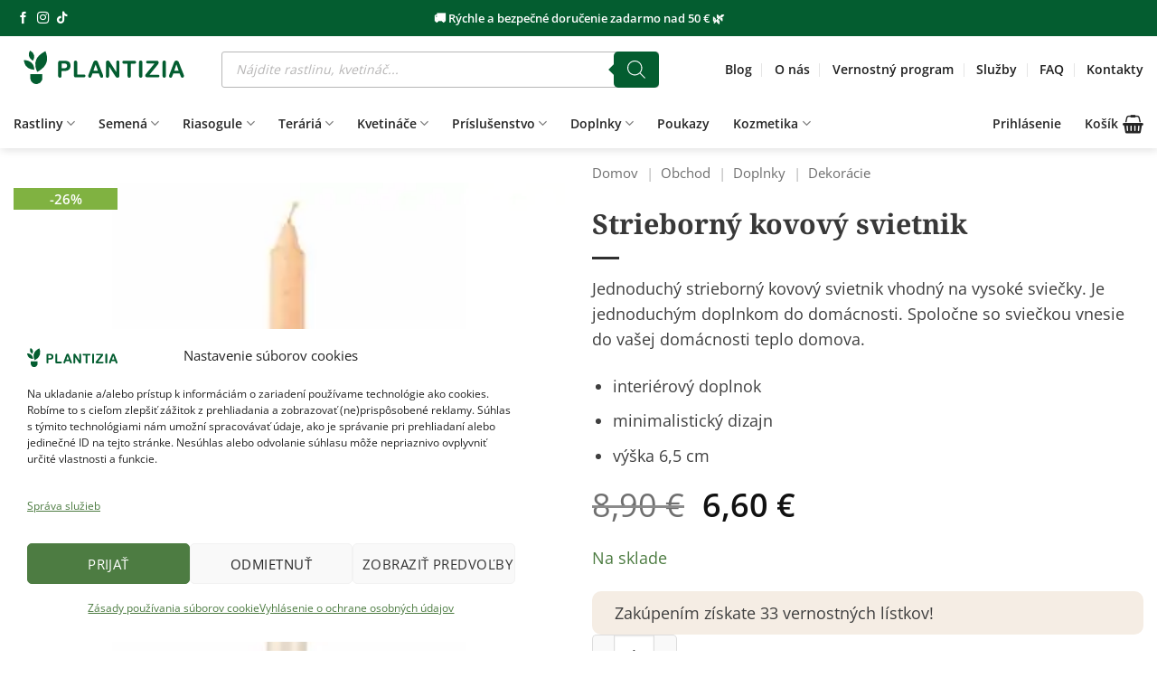

--- FILE ---
content_type: text/html; charset=UTF-8
request_url: https://plantizia.sk/obchod/strieborny-kovovy-svietnik/
body_size: 72908
content:
<!DOCTYPE html>
<html lang="sk-SK" prefix="og: https://ogp.me/ns#" class="loading-site no-js">
<head>
	<meta charset="UTF-8" />
	<link rel="profile" href="https://gmpg.org/xfn/11" />
	<link rel="pingback" href="https://plantizia.sk/xmlrpc.php" />

	
<meta name="viewport" content="width=device-width, initial-scale=1" />

<title>Strieborný kovový svietnik - Plantizia.sk</title>
<meta name="description" content="Jednoduchý strieborný kovový svietnik vhodný na vysoké sviečky. Je jednoduchým doplnkom do domácnosti. Spoločne so sviečkou vnesie do vašej domácnosti teplo domova. interiérový doplnok minimalistický dizajn výška 6,5 cm"/>
<meta name="robots" content="follow, index, max-snippet:-1, max-video-preview:-1, max-image-preview:large"/>
<link rel="canonical" href="https://plantizia.sk/obchod/strieborny-kovovy-svietnik/" />
<meta property="og:locale" content="sk_SK" />
<meta property="og:type" content="product" />
<meta property="og:title" content="Strieborný kovový svietnik - Plantizia.sk" />
<meta property="og:description" content="Jednoduchý strieborný kovový svietnik vhodný na vysoké sviečky. Je jednoduchým doplnkom do domácnosti. Spoločne so sviečkou vnesie do vašej domácnosti teplo domova. interiérový doplnok minimalistický dizajn výška 6,5 cm" />
<meta property="og:url" content="https://plantizia.sk/obchod/strieborny-kovovy-svietnik/" />
<meta property="og:site_name" content="Plantizia.sk" />
<meta property="og:updated_time" content="2026-01-07T11:56:46+01:00" />
<meta property="og:image" content="https://plantizia.sk/wp-content/uploads/2021/10/strieborny-kovovy-svietnik-2-plantizia-home.jpg" />
<meta property="og:image:secure_url" content="https://plantizia.sk/wp-content/uploads/2021/10/strieborny-kovovy-svietnik-2-plantizia-home.jpg" />
<meta property="og:image:width" content="400" />
<meta property="og:image:height" content="400" />
<meta property="og:image:alt" content="Strieborný kovový svietnik" />
<meta property="og:image:type" content="image/jpeg" />
<meta property="product:price:amount" content="6.6" />
<meta property="product:price:currency" content="EUR" />
<meta property="product:availability" content="instock" />
<meta name="twitter:card" content="summary_large_image" />
<meta name="twitter:title" content="Strieborný kovový svietnik - Plantizia.sk" />
<meta name="twitter:description" content="Jednoduchý strieborný kovový svietnik vhodný na vysoké sviečky. Je jednoduchým doplnkom do domácnosti. Spoločne so sviečkou vnesie do vašej domácnosti teplo domova. interiérový doplnok minimalistický dizajn výška 6,5 cm" />
<meta name="twitter:image" content="https://plantizia.sk/wp-content/uploads/2021/10/strieborny-kovovy-svietnik-2-plantizia-home.jpg" />
<meta name="twitter:label1" content="Cena" />
<meta name="twitter:data1" content="6,60&nbsp;&euro;" />
<meta name="twitter:label2" content="Dostupnosť" />
<meta name="twitter:data2" content="Na sklade" />
<script type="application/ld+json" class="rank-math-schema">{"@context":"https://schema.org","@graph":[{"@type":"Place","@id":"https://plantizia.sk/#place","address":{"@type":"PostalAddress","streetAddress":"\u0160t\u00farova 4","addressRegion":"Bratislava","postalCode":"81104","addressCountry":"Slovakia"}},{"@type":["Store","Organization"],"@id":"https://plantizia.sk/#organization","name":"Plantizia","url":"https://plantizia.sk","sameAs":["https://www.facebook.com/plantizia/"],"email":"info@plantizia.sk","address":{"@type":"PostalAddress","streetAddress":"\u0160t\u00farova 4","addressRegion":"Bratislava","postalCode":"81104","addressCountry":"Slovakia"},"logo":{"@type":"ImageObject","@id":"https://plantizia.sk/#logo","url":"https://plantizia.sk/wp-content/uploads/2024/10/Logo-kruh-s-napisom.png","contentUrl":"https://plantizia.sk/wp-content/uploads/2024/10/Logo-kruh-s-napisom.png","caption":"Plantizia.sk","inLanguage":"sk-SK","width":"810","height":"810"},"priceRange":"$$","openingHours":["Monday,Tuesday,Wednesday,Thursday,Friday 11:00-18:00","Saturday 10:00-16:00"],"description":"Izbov\u00e9 rastliny, rastlinn\u00e9 ter\u00e1ri\u00e1, riasogule a mno\u017estvo doplnkov za v\u00fdhodn\u00e9 ceny. Online rastlin\u00e1rstvo so \u0161irokou ponukou a mo\u017enos\u0165ou doru\u010denia.","location":{"@id":"https://plantizia.sk/#place"},"image":{"@id":"https://plantizia.sk/#logo"},"telephone":"+421940842624"},{"@type":"WebSite","@id":"https://plantizia.sk/#website","url":"https://plantizia.sk","name":"Plantizia.sk","publisher":{"@id":"https://plantizia.sk/#organization"},"inLanguage":"sk-SK"},{"@type":"ImageObject","@id":"https://plantizia.sk/wp-content/uploads/2021/10/strieborny-kovovy-svietnik-2-plantizia-home.jpg","url":"https://plantizia.sk/wp-content/uploads/2021/10/strieborny-kovovy-svietnik-2-plantizia-home.jpg","width":"400","height":"400","caption":"Strieborn\u00fd kovov\u00fd svietnik","inLanguage":"sk-SK"},{"@type":"BreadcrumbList","@id":"https://plantizia.sk/obchod/strieborny-kovovy-svietnik/#breadcrumb","itemListElement":[{"@type":"ListItem","position":"1","item":{"@id":"https://plantizia.sk","name":"Domov"}},{"@type":"ListItem","position":"2","item":{"@id":"https://plantizia.sk/obchod/","name":"Obchod"}},{"@type":"ListItem","position":"3","item":{"@id":"https://plantizia.sk/kategoria/doplnky/","name":"Doplnky"}},{"@type":"ListItem","position":"4","item":{"@id":"https://plantizia.sk/kategoria/doplnky/bytove-dekoracie/","name":"Dekor\u00e1cie"}},{"@type":"ListItem","position":"5","item":{"@id":"https://plantizia.sk/obchod/strieborny-kovovy-svietnik/","name":"Strieborn\u00fd kovov\u00fd svietnik"}}]},{"@type":"ItemPage","@id":"https://plantizia.sk/obchod/strieborny-kovovy-svietnik/#webpage","url":"https://plantizia.sk/obchod/strieborny-kovovy-svietnik/","name":"Strieborn\u00fd kovov\u00fd svietnik - Plantizia.sk","datePublished":"2021-10-22T23:17:56+02:00","dateModified":"2026-01-07T11:56:46+01:00","isPartOf":{"@id":"https://plantizia.sk/#website"},"primaryImageOfPage":{"@id":"https://plantizia.sk/wp-content/uploads/2021/10/strieborny-kovovy-svietnik-2-plantizia-home.jpg"},"inLanguage":"sk-SK","breadcrumb":{"@id":"https://plantizia.sk/obchod/strieborny-kovovy-svietnik/#breadcrumb"}},{"@type":"Product","name":"Strieborn\u00fd kovov\u00fd svietnik - Plantizia.sk","description":"Jednoduch\u00fd strieborn\u00fd kovov\u00fd svietnik vhodn\u00fd na vysok\u00e9 svie\u010dky. Je jednoduch\u00fdm doplnkom do dom\u00e1cnosti. Spolo\u010dne so svie\u010dkou vnesie do va\u0161ej dom\u00e1cnosti teplo domova. interi\u00e9rov\u00fd doplnok minimalistick\u00fd dizajn v\u00fd\u0161ka 6,5 cm","sku":"PH 01104","category":"Doplnky &gt; Dekor\u00e1cie","mainEntityOfPage":{"@id":"https://plantizia.sk/obchod/strieborny-kovovy-svietnik/#webpage"},"weight":{"@type":"QuantitativeValue","unitCode":"KGM","value":"0.22"},"image":[{"@type":"ImageObject","url":"https://plantizia.sk/wp-content/uploads/2021/10/strieborny-kovovy-svietnik-2-plantizia-home.jpg","height":"400","width":"400"},{"@type":"ImageObject","url":"https://plantizia.sk/wp-content/uploads/2021/10/strieborny-kovovy-svietnik-plantizia-home.jpg","height":"1000","width":"1000"}],"offers":{"@type":"Offer","price":"6.60","priceCurrency":"EUR","priceValidUntil":"2027-12-31","availability":"http://schema.org/InStock","itemCondition":"NewCondition","url":"https://plantizia.sk/obchod/strieborny-kovovy-svietnik/","seller":{"@type":"Organization","@id":"https://plantizia.sk/","name":"Plantizia.sk","url":"https://plantizia.sk","logo":"https://plantizia.sk/wp-content/uploads/2024/10/Logo-kruh-s-napisom.png"},"priceSpecification":{"price":"6.6","priceCurrency":"EUR","valueAddedTaxIncluded":"true"}},"additionalProperty":[{"@type":"PropertyValue","name":"pa_sposoby-dorucenia","value":"Osobn\u00fd odber v Bratislave, Kuri\u00e9r na adresu, Packeta / Z\u00e1sielkov\u0148a"}],"@id":"https://plantizia.sk/obchod/strieborny-kovovy-svietnik/#richSnippet"}]}</script>



<link rel='prefetch' href='https://plantizia.sk/wp-content/themes/flatsome/assets/js/flatsome.js?ver=e2eddd6c228105dac048' />
<link rel='prefetch' href='https://plantizia.sk/wp-content/themes/flatsome/assets/js/chunk.slider.js?ver=3.20.4' />
<link rel='prefetch' href='https://plantizia.sk/wp-content/themes/flatsome/assets/js/chunk.popups.js?ver=3.20.4' />
<link rel='prefetch' href='https://plantizia.sk/wp-content/themes/flatsome/assets/js/chunk.tooltips.js?ver=3.20.4' />
<link rel='prefetch' href='https://plantizia.sk/wp-content/themes/flatsome/assets/js/woocommerce.js?ver=1c9be63d628ff7c3ff4c' />
<link rel="alternate" type="application/rss+xml" title="RSS kanál: Plantizia.sk &raquo;" href="https://plantizia.sk/feed/" />
<link rel="alternate" type="application/rss+xml" title="RSS kanál komentárov webu Plantizia.sk &raquo;" href="https://plantizia.sk/comments/feed/" />
<link rel="alternate" type="application/rss+xml" title="RSS kanál komentárov webu Plantizia.sk &raquo; ku článku Strieborný kovový svietnik" href="https://plantizia.sk/obchod/strieborny-kovovy-svietnik/feed/" />
<link rel="alternate" title="oEmbed (JSON)" type="application/json+oembed" href="https://plantizia.sk/wp-json/oembed/1.0/embed?url=https%3A%2F%2Fplantizia.sk%2Fobchod%2Fstrieborny-kovovy-svietnik%2F" />
<link rel="alternate" title="oEmbed (XML)" type="text/xml+oembed" href="https://plantizia.sk/wp-json/oembed/1.0/embed?url=https%3A%2F%2Fplantizia.sk%2Fobchod%2Fstrieborny-kovovy-svietnik%2F&#038;format=xml" />
<style id='wp-img-auto-sizes-contain-inline-css' type='text/css'>
img:is([sizes=auto i],[sizes^="auto," i]){contain-intrinsic-size:3000px 1500px}
/*# sourceURL=wp-img-auto-sizes-contain-inline-css */
</style>
<style id='wp-emoji-styles-inline-css' type='text/css'>

	img.wp-smiley, img.emoji {
		display: inline !important;
		border: none !important;
		box-shadow: none !important;
		height: 1em !important;
		width: 1em !important;
		margin: 0 0.07em !important;
		vertical-align: -0.1em !important;
		background: none !important;
		padding: 0 !important;
	}
/*# sourceURL=wp-emoji-styles-inline-css */
</style>
<link data-minify="1" rel='stylesheet' id='cr-frontend-css-css' href='https://plantizia.sk/wp-content/cache/min/1/wp-content/plugins/customer-reviews-woocommerce/css/frontend.css?ver=1768055969' type='text/css' media='all' />
<link rel='stylesheet' id='photoswipe-css' href='https://plantizia.sk/wp-content/plugins/woocommerce/assets/css/photoswipe/photoswipe.min.css?ver=10.4.3' type='text/css' media='all' />
<link rel='stylesheet' id='photoswipe-default-skin-css' href='https://plantizia.sk/wp-content/plugins/woocommerce/assets/css/photoswipe/default-skin/default-skin.min.css?ver=10.4.3' type='text/css' media='all' />
<style id='woocommerce-inline-inline-css' type='text/css'>
.woocommerce form .form-row .required { visibility: visible; }
/*# sourceURL=woocommerce-inline-inline-css */
</style>
<link data-minify="1" rel='stylesheet' id='fontawesome-css-6-css' href='https://plantizia.sk/wp-content/cache/min/1/wp-content/plugins/wp-font-awesome/font-awesome/css/fontawesome-all.min.css?ver=1768055969' type='text/css' media='all' />
<link rel='stylesheet' id='fontawesome-css-4-css' href='https://plantizia.sk/wp-content/plugins/wp-font-awesome/font-awesome/css/v4-shims.min.css?ver=1.8.0' type='text/css' media='all' />
<link data-minify="1" rel='stylesheet' id='cmplz-general-css' href='https://plantizia.sk/wp-content/cache/min/1/wp-content/plugins/complianz-gdpr-premium/assets/css/cookieblocker.css?ver=1768055969' type='text/css' media='all' />
<link data-minify="1" rel='stylesheet' id='dgwt-wcas-style-css' href='https://plantizia.sk/wp-content/cache/min/1/wp-content/plugins/ajax-search-for-woocommerce-premium/assets/css/style.css?ver=1768055969' type='text/css' media='all' />
<link rel='stylesheet' id='jquery-ui-style-css' href='https://plantizia.sk/wp-content/plugins/woocommerce/assets/css/jquery-ui/jquery-ui.min.css?ver=10.4.3' type='text/css' media='all' />
<link rel='stylesheet' id='fp-srp-style-css' href='https://plantizia.sk/wp-content/plugins/rewardsystem/assets/css/style.css?ver=31.0.0' type='text/css' media='1' />
<link rel='stylesheet' id='wp_reward_footable_css-css' href='https://plantizia.sk/wp-content/plugins/rewardsystem/assets/css/footable.core.css?ver=31.0.0' type='text/css' media='1' />
<link rel='stylesheet' id='wp_reward_bootstrap_css-css' href='https://plantizia.sk/wp-content/plugins/rewardsystem/assets/css/bootstrap.css?ver=31.0.0' type='text/css' media='1' />
<link data-minify="1" rel='stylesheet' id='select2-css' href='https://plantizia.sk/wp-content/cache/min/1/wp-content/plugins/woocommerce/assets/css/select2.css?ver=1768055969' type='text/css' media='all' />
<style id='fp-srp-inline-style-inline-css' type='text/css'>
#generate_referral_field { }  #rs_redeem_voucher_code { }  #ref_generate_now { }  #rs_submit_redeem_voucher { }.rs_subscriptionoption h3 { }.rs_social_sharing_buttons{};.rs_social_sharing_success_message#generate_referral_field { }  #rs_redeem_voucher_code { }  #ref_generate_now { }  #rs_submit_redeem_voucher { }.rs_subscriptionoption h3 { }#rs_refer_a_friend_form { } #rs_friend_name { } #rs_friend_email { } #rs_friend_subject { } #rs_your_message { } #rs_refer_submit { }#encashing_form{}
.rs_encash_points_value{}
.error{color:#ED0514;}
.rs_encash_points_reason{}
.rs_encash_payment_method{}
.rs_encash_paypal_address{}
.rs_encash_custom_payment_option_value{}
.rs_encash_submit{}
#rs_encash_submit_button{}
.success_info{}
#encash_form_success_info{}#generate_referral_field { }  #rs_redeem_voucher_code { }  #ref_generate_now { }  #rs_submit_redeem_voucher { }.rs_subscriptionoption h3 { }.rs_social_sharing_buttons{};.rs_social_sharing_success_message#generate_referral_field { }  #rs_redeem_voucher_code { }  #ref_generate_now { }  #rs_submit_redeem_voucher { }.rs_subscriptionoption h3 { }#rs_refer_a_friend_form { } #rs_friend_name { } #rs_friend_email { } #rs_friend_subject { } #rs_your_message { } #rs_refer_submit { }#encashing_form{}
.rs_encash_points_value{}
.error{color:#ED0514;}
.rs_encash_points_reason{}
.rs_encash_payment_method{}
.rs_encash_paypal_address{}
.rs_encash_custom_payment_option_value{}
.rs_encash_submit{}
#rs_encash_submit_button{}
.success_info{}
#encash_form_success_info{}#generate_referral_field { }  #rs_redeem_voucher_code { }  #ref_generate_now { }  #rs_submit_redeem_voucher { }.rs_subscriptionoption h3 { }.rs_social_sharing_buttons{};.rs_social_sharing_success_message#generate_referral_field { }  #rs_redeem_voucher_code { }  #ref_generate_now { }  #rs_submit_redeem_voucher { }.rs_subscriptionoption h3 { }#rs_refer_a_friend_form { } #rs_friend_name { } #rs_friend_email { } #rs_friend_subject { } #rs_your_message { } #rs_refer_submit { }#encashing_form{}
.rs_encash_points_value{}
.error{color:#ED0514;}
.rs_encash_points_reason{}
.rs_encash_payment_method{}
.rs_encash_paypal_address{}
.rs_encash_custom_payment_option_value{}
.rs_encash_submit{}
#rs_encash_submit_button{}
.success_info{}
#encash_form_success_info{}#generate_referral_field { }  #rs_redeem_voucher_code { }  #ref_generate_now { }  #rs_submit_redeem_voucher { }.rs_subscriptionoption h3 { }.rs_social_sharing_buttons{};.rs_social_sharing_success_message#generate_referral_field { }  #rs_redeem_voucher_code { }  #ref_generate_now { }  #rs_submit_redeem_voucher { }.rs_subscriptionoption h3 { }#rs_refer_a_friend_form { } #rs_friend_name { } #rs_friend_email { } #rs_friend_subject { } #rs_your_message { } #rs_refer_submit { }#encashing_form{}
.rs_encash_points_value{}
.error{color:#ED0514;}
.rs_encash_points_reason{}
.rs_encash_payment_method{}
.rs_encash_paypal_address{}
.rs_encash_custom_payment_option_value{}
.rs_encash_submit{}
#rs_encash_submit_button{}
.success_info{}
#encash_form_success_info{}.rs_message_for_single_product{ }#generate_referral_field { }  #rs_redeem_voucher_code { }  #ref_generate_now { }  #rs_submit_redeem_voucher { }.rs_subscriptionoption h3 { }.rs_social_sharing_buttons{};.rs_social_sharing_success_message#generate_referral_field { }  #rs_redeem_voucher_code { }  #ref_generate_now { }  #rs_submit_redeem_voucher { }.rs_subscriptionoption h3 { }#rs_refer_a_friend_form { } #rs_friend_name { } #rs_friend_email { } #rs_friend_subject { } #rs_your_message { } #rs_refer_submit { }#encashing_form{}
.rs_encash_points_value{}
.error{color:#ED0514;}
.rs_encash_points_reason{}
.rs_encash_payment_method{}
.rs_encash_paypal_address{}
.rs_encash_custom_payment_option_value{}
.rs_encash_submit{}
#rs_encash_submit_button{}
.success_info{}
#encash_form_success_info{}#generate_referral_field { }  #rs_redeem_voucher_code { }  #ref_generate_now { }  #rs_submit_redeem_voucher { }.rs_subscriptionoption h3 { }.rs_social_sharing_buttons{};.rs_social_sharing_success_message#generate_referral_field { }  #rs_redeem_voucher_code { }  #ref_generate_now { }  #rs_submit_redeem_voucher { }.rs_subscriptionoption h3 { }#rs_refer_a_friend_form { } #rs_friend_name { } #rs_friend_email { } #rs_friend_subject { } #rs_your_message { } #rs_refer_submit { }#encashing_form{}
.rs_encash_points_value{}
.error{color:#ED0514;}
.rs_encash_points_reason{}
.rs_encash_payment_method{}
.rs_encash_paypal_address{}
.rs_encash_custom_payment_option_value{}
.rs_encash_submit{}
#rs_encash_submit_button{}
.success_info{}
#encash_form_success_info{}#generate_referral_field { }  #rs_redeem_voucher_code { }  #ref_generate_now { }  #rs_submit_redeem_voucher { }.rs_subscriptionoption h3 { }.rs_social_sharing_buttons{};.rs_social_sharing_success_message#generate_referral_field { }  #rs_redeem_voucher_code { }  #ref_generate_now { }  #rs_submit_redeem_voucher { }.rs_subscriptionoption h3 { }#rs_refer_a_friend_form { } #rs_friend_name { } #rs_friend_email { } #rs_friend_subject { } #rs_your_message { } #rs_refer_submit { }#encashing_form{}
.rs_encash_points_value{}
.error{color:#ED0514;}
.rs_encash_points_reason{}
.rs_encash_payment_method{}
.rs_encash_paypal_address{}
.rs_encash_custom_payment_option_value{}
.rs_encash_submit{}
#rs_encash_submit_button{}
.success_info{}
#encash_form_success_info{}#generate_referral_field { }  #rs_redeem_voucher_code { }  #ref_generate_now { }  #rs_submit_redeem_voucher { }.rs_subscriptionoption h3 { }.rs_social_sharing_buttons{};.rs_social_sharing_success_message#generate_referral_field { }  #rs_redeem_voucher_code { }  #ref_generate_now { }  #rs_submit_redeem_voucher { }.rs_subscriptionoption h3 { }#rs_refer_a_friend_form { } #rs_friend_name { } #rs_friend_email { } #rs_friend_subject { } #rs_your_message { } #rs_refer_submit { }#encashing_form{}
.rs_encash_points_value{}
.error{color:#ED0514;}
.rs_encash_points_reason{}
.rs_encash_payment_method{}
.rs_encash_paypal_address{}
.rs_encash_custom_payment_option_value{}
.rs_encash_submit{}
#rs_encash_submit_button{}
.success_info{}
#encash_form_success_info{}.rs_message_for_single_product{ }#generate_referral_field { }  #rs_redeem_voucher_code { }  #ref_generate_now { }  #rs_submit_redeem_voucher { }.rs_subscriptionoption h3 { }.rs_social_sharing_buttons{};.rs_social_sharing_success_message#generate_referral_field { }  #rs_redeem_voucher_code { }  #ref_generate_now { }  #rs_submit_redeem_voucher { }.rs_subscriptionoption h3 { }#rs_refer_a_friend_form { } #rs_friend_name { } #rs_friend_email { } #rs_friend_subject { } #rs_your_message { } #rs_refer_submit { }#encashing_form{}
.rs_encash_points_value{}
.error{color:#ED0514;}
.rs_encash_points_reason{}
.rs_encash_payment_method{}
.rs_encash_paypal_address{}
.rs_encash_custom_payment_option_value{}
.rs_encash_submit{}
#rs_encash_submit_button{}
.success_info{}
#encash_form_success_info{}#generate_referral_field { }  #rs_redeem_voucher_code { }  #ref_generate_now { }  #rs_submit_redeem_voucher { }.rs_subscriptionoption h3 { }.rs_social_sharing_buttons{};.rs_social_sharing_success_message#generate_referral_field { }  #rs_redeem_voucher_code { }  #ref_generate_now { }  #rs_submit_redeem_voucher { }.rs_subscriptionoption h3 { }#rs_refer_a_friend_form { } #rs_friend_name { } #rs_friend_email { } #rs_friend_subject { } #rs_your_message { } #rs_refer_submit { }#encashing_form{}
.rs_encash_points_value{}
.error{color:#ED0514;}
.rs_encash_points_reason{}
.rs_encash_payment_method{}
.rs_encash_paypal_address{}
.rs_encash_custom_payment_option_value{}
.rs_encash_submit{}
#rs_encash_submit_button{}
.success_info{}
#encash_form_success_info{}#generate_referral_field { }  #rs_redeem_voucher_code { }  #ref_generate_now { }  #rs_submit_redeem_voucher { }.rs_subscriptionoption h3 { }.rs_social_sharing_buttons{};.rs_social_sharing_success_message#generate_referral_field { }  #rs_redeem_voucher_code { }  #ref_generate_now { }  #rs_submit_redeem_voucher { }.rs_subscriptionoption h3 { }#rs_refer_a_friend_form { } #rs_friend_name { } #rs_friend_email { } #rs_friend_subject { } #rs_your_message { } #rs_refer_submit { }#encashing_form{}
.rs_encash_points_value{}
.error{color:#ED0514;}
.rs_encash_points_reason{}
.rs_encash_payment_method{}
.rs_encash_paypal_address{}
.rs_encash_custom_payment_option_value{}
.rs_encash_submit{}
#rs_encash_submit_button{}
.success_info{}
#encash_form_success_info{}#generate_referral_field { }  #rs_redeem_voucher_code { }  #ref_generate_now { }  #rs_submit_redeem_voucher { }.rs_subscriptionoption h3 { }.rs_social_sharing_buttons{};.rs_social_sharing_success_message#generate_referral_field { }  #rs_redeem_voucher_code { }  #ref_generate_now { }  #rs_submit_redeem_voucher { }.rs_subscriptionoption h3 { }#rs_refer_a_friend_form { } #rs_friend_name { } #rs_friend_email { } #rs_friend_subject { } #rs_your_message { } #rs_refer_submit { }#encashing_form{}
.rs_encash_points_value{}
.error{color:#ED0514;}
.rs_encash_points_reason{}
.rs_encash_payment_method{}
.rs_encash_paypal_address{}
.rs_encash_custom_payment_option_value{}
.rs_encash_submit{}
#rs_encash_submit_button{}
.success_info{}
#encash_form_success_info{}.rs_message_for_single_product{ }#generate_referral_field { }  #rs_redeem_voucher_code { }  #ref_generate_now { }  #rs_submit_redeem_voucher { }.rs_subscriptionoption h3 { }.rs_social_sharing_buttons{};.rs_social_sharing_success_message#generate_referral_field { }  #rs_redeem_voucher_code { }  #ref_generate_now { }  #rs_submit_redeem_voucher { }.rs_subscriptionoption h3 { }#rs_refer_a_friend_form { } #rs_friend_name { } #rs_friend_email { } #rs_friend_subject { } #rs_your_message { } #rs_refer_submit { }#encashing_form{}
.rs_encash_points_value{}
.error{color:#ED0514;}
.rs_encash_points_reason{}
.rs_encash_payment_method{}
.rs_encash_paypal_address{}
.rs_encash_custom_payment_option_value{}
.rs_encash_submit{}
#rs_encash_submit_button{}
.success_info{}
#encash_form_success_info{}#generate_referral_field { }  #rs_redeem_voucher_code { }  #ref_generate_now { }  #rs_submit_redeem_voucher { }.rs_subscriptionoption h3 { }.rs_social_sharing_buttons{};.rs_social_sharing_success_message#generate_referral_field { }  #rs_redeem_voucher_code { }  #ref_generate_now { }  #rs_submit_redeem_voucher { }.rs_subscriptionoption h3 { }#rs_refer_a_friend_form { } #rs_friend_name { } #rs_friend_email { } #rs_friend_subject { } #rs_your_message { } #rs_refer_submit { }#encashing_form{}
.rs_encash_points_value{}
.error{color:#ED0514;}
.rs_encash_points_reason{}
.rs_encash_payment_method{}
.rs_encash_paypal_address{}
.rs_encash_custom_payment_option_value{}
.rs_encash_submit{}
#rs_encash_submit_button{}
.success_info{}
#encash_form_success_info{}#generate_referral_field { }  #rs_redeem_voucher_code { }  #ref_generate_now { }  #rs_submit_redeem_voucher { }.rs_subscriptionoption h3 { }.rs_social_sharing_buttons{};.rs_social_sharing_success_message#generate_referral_field { }  #rs_redeem_voucher_code { }  #ref_generate_now { }  #rs_submit_redeem_voucher { }.rs_subscriptionoption h3 { }#rs_refer_a_friend_form { } #rs_friend_name { } #rs_friend_email { } #rs_friend_subject { } #rs_your_message { } #rs_refer_submit { }#encashing_form{}
.rs_encash_points_value{}
.error{color:#ED0514;}
.rs_encash_points_reason{}
.rs_encash_payment_method{}
.rs_encash_paypal_address{}
.rs_encash_custom_payment_option_value{}
.rs_encash_submit{}
#rs_encash_submit_button{}
.success_info{}
#encash_form_success_info{}#generate_referral_field { }  #rs_redeem_voucher_code { }  #ref_generate_now { }  #rs_submit_redeem_voucher { }.rs_subscriptionoption h3 { }.rs_social_sharing_buttons{};.rs_social_sharing_success_message#generate_referral_field { }  #rs_redeem_voucher_code { }  #ref_generate_now { }  #rs_submit_redeem_voucher { }.rs_subscriptionoption h3 { }#rs_refer_a_friend_form { } #rs_friend_name { } #rs_friend_email { } #rs_friend_subject { } #rs_your_message { } #rs_refer_submit { }#encashing_form{}
.rs_encash_points_value{}
.error{color:#ED0514;}
.rs_encash_points_reason{}
.rs_encash_payment_method{}
.rs_encash_paypal_address{}
.rs_encash_custom_payment_option_value{}
.rs_encash_submit{}
#rs_encash_submit_button{}
.success_info{}
#encash_form_success_info{}.rs_message_for_single_product{ }.fp_rs_display_free_product h3 {
                                            display:block;
					}
                                        .fb_edge_widget_with_comment span.fb_edge_comment_widget iframe.fb_ltr {
                                            display: none !important;
                                        }
                                        .fb-like{
                                            height: 20px !important;
                                            overflow: hidden !important;
                                        }
                                        .tipsy-inner {
                                            background-color: 000;
                                            color: fff;
                                        }
                                        .tipsy-arrow-s {
                                            border-top-color: 000;
                                        }
                                        .points_empty_error, 
                                        .points_number_error, 
                                        .points_greater_than_earnpoints_error,
                                        .points_lesser_than_minpoints_error,
                                        .reason_empty_error,
                                        .paypal_email_empty_error,
                                        .paypal_email_format_error,
                                        .recaptcha_empty_error,
                                        .encash_form_success_info{
                                            display:none;
                                        }
                                        .referral_field{
                                            margin-top:40px;
                                        }
                                        .referral_field_title{
                                            text-align:center;
                                        }
                                        .rs_social_sharing_buttons {
                                            display: inline;
                                        }
                                        .twitter-share-button,
                                        .vk-like{
                                            width:88px;
                                        }
                                        .ok-share-button{
                                            width:30px;
                                        }
                                        .fp-srp-point-price-label{
                                            margin-left:10px;
                                        }
                                        .referral_field1{
                                            margin-top:10px;
                                        }
                                        .rs_alert_div_for_copy{
                                            display:none;
                                        }
                                        .rs_warning_message{
                                            display:inline-block;
                                            color:red;
                                        }
                                        .rs_redeem_voucher_error{
                                            color:red;
                                        }
                                        .rs_redeem_voucher_success{
                                            color:green;
                                        }
                                        .gifticon{
                                            width:16px;height:16px;
                                            display:inline;
                                        }
                                        .rs_variable_earn_messages{
                                            display:none;
                                        }
                                        .simpleshopmessage{
                                            width:16px;height:16px;
                                            display:inline;
                                        }
                                        .gift_icon{
                                            width:16px;height:16px;
                                            display:inline;
                                        }
                                        .variationrewardpoints,
                                        .variationreferralpoints,
                                        .variationpoint_price,
                                        .variationrewardpointsamount,
                                        .variationreferralpointsamount{
                                            display:inline-block;
                                        }
                                        .iagreeerror{
                                            display:none;
                                        }
                                        .fp-srp-send-point{
                                            border:none;
                                            padding: 6px 10px 6px 10px;
                                        }
                                        .fp-srp-send-point-value{
                                            min-width:250px !important;
                                            height:30px !important;
                                        }
                                        .fp-srp-point-price {
                                            margin-left: 5px;
                                        }
                                        .fp-srp-email-content{
                                            border: 1px solid #000;
                                            border-collapse: collapse;
                                        }
                                        .fp-srp-email-content-title{
                                            background: black;
                                            color:#fff;
                                        }
/*# sourceURL=fp-srp-inline-style-inline-css */
</style>
<link data-minify="1" rel='stylesheet' id='flatsome-swatches-frontend-css' href='https://plantizia.sk/wp-content/cache/min/1/wp-content/themes/flatsome/assets/css/extensions/flatsome-swatches-frontend.css?ver=1768055969' type='text/css' media='all' />
<link rel='stylesheet' id='wcwl_frontend-css' href='https://plantizia.sk/wp-content/plugins/woocommerce-waitlist/includes/css/src/wcwl_frontend.min.css?ver=2.4.12' type='text/css' media='all' />
<link data-minify="1" rel='stylesheet' id='dashicons-css' href='https://plantizia.sk/wp-content/cache/min/1/wp-includes/css/dashicons.css?ver=1768055969' type='text/css' media='all' />
<link data-minify="1" rel='stylesheet' id='flatsome-main-css' href='https://plantizia.sk/wp-content/cache/min/1/wp-content/themes/flatsome/assets/css/flatsome.css?ver=1768055969' type='text/css' media='all' />
<style id='flatsome-main-inline-css' type='text/css'>
@font-face {
				font-family: "fl-icons";
				font-display: block;
				src: url(https://plantizia.sk/wp-content/themes/flatsome/assets/css/icons/fl-icons.eot?v=3.20.4);
				src:
					url(https://plantizia.sk/wp-content/themes/flatsome/assets/css/icons/fl-icons.eot#iefix?v=3.20.4) format("embedded-opentype"),
					url(https://plantizia.sk/wp-content/themes/flatsome/assets/css/icons/fl-icons.woff2?v=3.20.4) format("woff2"),
					url(https://plantizia.sk/wp-content/themes/flatsome/assets/css/icons/fl-icons.ttf?v=3.20.4) format("truetype"),
					url(https://plantizia.sk/wp-content/themes/flatsome/assets/css/icons/fl-icons.woff?v=3.20.4) format("woff"),
					url(https://plantizia.sk/wp-content/themes/flatsome/assets/css/icons/fl-icons.svg?v=3.20.4#fl-icons) format("svg");
			}
/*# sourceURL=flatsome-main-inline-css */
</style>
<link data-minify="1" rel='stylesheet' id='flatsome-shop-css' href='https://plantizia.sk/wp-content/cache/min/1/wp-content/themes/flatsome/assets/css/flatsome-shop.css?ver=1768055969' type='text/css' media='all' />
<link rel='stylesheet' id='flatsome-style-css' href='https://plantizia.sk/wp-content/themes/flatsome-child/style.css?ver=3.0' type='text/css' media='all' />
<link data-minify="1" rel='stylesheet' id='sib-front-css-css' href='https://plantizia.sk/wp-content/cache/min/1/wp-content/plugins/mailin/css/mailin-front.css?ver=1768055969' type='text/css' media='all' />
<style id='rocket-lazyload-inline-css' type='text/css'>
.rll-youtube-player{position:relative;padding-bottom:56.23%;height:0;overflow:hidden;max-width:100%;}.rll-youtube-player:focus-within{outline: 2px solid currentColor;outline-offset: 5px;}.rll-youtube-player iframe{position:absolute;top:0;left:0;width:100%;height:100%;z-index:100;background:0 0}.rll-youtube-player img{bottom:0;display:block;left:0;margin:auto;max-width:100%;width:100%;position:absolute;right:0;top:0;border:none;height:auto;-webkit-transition:.4s all;-moz-transition:.4s all;transition:.4s all}.rll-youtube-player img:hover{-webkit-filter:brightness(75%)}.rll-youtube-player .play{height:100%;width:100%;left:0;top:0;position:absolute;background:url(https://plantizia.sk/wp-content/plugins/wp-rocket/assets/img/youtube.png) no-repeat center;background-color: transparent !important;cursor:pointer;border:none;}
/*# sourceURL=rocket-lazyload-inline-css */
</style>




















		
		
		
					<style>.cmplz-hidden {
					display: none !important;
				}</style>		<style>
			.dgwt-wcas-ico-magnifier,.dgwt-wcas-ico-magnifier-handler{max-width:20px}.dgwt-wcas-search-wrapp .dgwt-wcas-sf-wrapp input[type=search].dgwt-wcas-search-input,.dgwt-wcas-search-wrapp .dgwt-wcas-sf-wrapp input[type=search].dgwt-wcas-search-input:hover,.dgwt-wcas-search-wrapp .dgwt-wcas-sf-wrapp input[type=search].dgwt-wcas-search-input:focus{background-color:#fff;color:#0f0a0a;border-color:#b7b7b7}.dgwt-wcas-sf-wrapp input[type=search].dgwt-wcas-search-input::placeholder{color:#0f0a0a;opacity:.3}.dgwt-wcas-sf-wrapp input[type=search].dgwt-wcas-search-input::-webkit-input-placeholder{color:#0f0a0a;opacity:.3}.dgwt-wcas-sf-wrapp input[type=search].dgwt-wcas-search-input:-moz-placeholder{color:#0f0a0a;opacity:.3}.dgwt-wcas-sf-wrapp input[type=search].dgwt-wcas-search-input::-moz-placeholder{color:#0f0a0a;opacity:.3}.dgwt-wcas-sf-wrapp input[type=search].dgwt-wcas-search-input:-ms-input-placeholder{color:#0f0a0a}.dgwt-wcas-no-submit.dgwt-wcas-search-wrapp .dgwt-wcas-ico-magnifier path,.dgwt-wcas-search-wrapp .dgwt-wcas-close path{fill:#0f0a0a}.dgwt-wcas-loader-circular-path{stroke:#0f0a0a}.dgwt-wcas-preloader{opacity:.6}.dgwt-wcas-search-wrapp .dgwt-wcas-sf-wrapp .dgwt-wcas-search-submit::before{border-color:transparent #045d30}.dgwt-wcas-search-wrapp .dgwt-wcas-sf-wrapp .dgwt-wcas-search-submit:hover::before,.dgwt-wcas-search-wrapp .dgwt-wcas-sf-wrapp .dgwt-wcas-search-submit:focus::before{border-right-color:#045d30}.dgwt-wcas-search-wrapp .dgwt-wcas-sf-wrapp .dgwt-wcas-search-submit,.dgwt-wcas-om-bar .dgwt-wcas-om-return{background-color:#045d30;color:#fff}.dgwt-wcas-search-wrapp .dgwt-wcas-ico-magnifier,.dgwt-wcas-search-wrapp .dgwt-wcas-sf-wrapp .dgwt-wcas-search-submit svg path,.dgwt-wcas-om-bar .dgwt-wcas-om-return svg path{fill:#fff}.dgwt-wcas-search-icon{color:#7fa276}.dgwt-wcas-search-icon path{fill:#7fa276}		</style>
			<style>
		.dgwt-wcas-flatsome-up {
			margin-top: -40vh;
		}

		#search-lightbox .dgwt-wcas-sf-wrapp input[type=search].dgwt-wcas-search-input {
			height: 60px;
			font-size: 20px;
		}

		#search-lightbox .dgwt-wcas-search-wrapp {
			-webkit-transition: all 100ms ease-in-out;
			-moz-transition: all 100ms ease-in-out;
			-ms-transition: all 100ms ease-in-out;
			-o-transition: all 100ms ease-in-out;
			transition: all 100ms ease-in-out;
		}

		#search-lightbox .dgwt-wcas-sf-wrapp .dgwt-wcas-search-submit:before {
			top: 21px;
		}

		.dgwt-wcas-overlay-mobile-on .mfp-wrap .mfp-content {
			width: 100vw;
		}

		.dgwt-wcas-overlay-mobile-on .mfp-wrap,
		.dgwt-wcas-overlay-mobile-on .mfp-close,
		.dgwt-wcas-overlay-mobile-on .nav-sidebar {
			display: none;
		}

		.dgwt-wcas-overlay-mobile-on .main-menu-overlay {
			display: none;
		}

		.dgwt-wcas-open .header-search-dropdown .nav-dropdown {
			opacity: 1;
			max-height: inherit;
			left: -15px !important;
		}

		.dgwt-wcas-open:not(.dgwt-wcas-theme-flatsome-dd-sc) .nav-right .header-search-dropdown .nav-dropdown {
			left: auto;
			/*right: -15px;*/
		}

		.dgwt-wcas-theme-flatsome .nav-dropdown .dgwt-wcas-search-wrapp {
			min-width: 450px;
		}

		.header-search-form {
			min-width: 250px;
		}
	</style>
		<meta name="theme-color" content="#045d30">	<noscript><style>.woocommerce-product-gallery{ opacity: 1 !important; }</style></noscript>
	
    


<style>
				.wc-block-cart-items .wc-block-cart-items__row.is-free-gift-product .wc-block-components-quantity-selector,
				.wc-block-cart-items .wc-block-cart-items__row.is-free-gift-product .wc-block-number-format-container {
					display: none;
				}
			</style><style>
				.wc-block-cart-items .wc-block-cart-items__row.is-free-gift-product .wc-block-components-quantity-selector,
				.wc-block-cart-items .wc-block-cart-items__row.is-free-gift-product .wc-block-number-format-container {
					display: none;
				}
			</style><style>
				.wc-block-cart-items .wc-block-cart-items__row.is-free-gift-product .wc-block-components-quantity-selector,
				.wc-block-cart-items .wc-block-cart-items__row.is-free-gift-product .wc-block-number-format-container {
					display: none;
				}
			</style><link rel="icon" href="https://plantizia.sk/wp-content/uploads/2021/10/cropped-Logo-Plantizia-green-2024-1-32x32.png" sizes="32x32" />
<link rel="icon" href="https://plantizia.sk/wp-content/uploads/2021/10/cropped-Logo-Plantizia-green-2024-1-192x192.png" sizes="192x192" />
<link rel="apple-touch-icon" href="https://plantizia.sk/wp-content/uploads/2021/10/cropped-Logo-Plantizia-green-2024-1-180x180.png" />
<meta name="msapplication-TileImage" content="https://plantizia.sk/wp-content/uploads/2021/10/cropped-Logo-Plantizia-green-2024-1-270x270.png" />
<style type="text/css">

*[id^='readlink'] {
 font-weight: bold;
 color: #727272;
 background: #ffffff;
 padding: 0px;
 border-bottom: 0px solid #383838;
 -webkit-box-shadow: none !important;
 box-shadow: none !important;
 -webkit-transition: none !important;
}

*[id^='readlink']:hover {
 font-weight: bold;
 color: #438e2a;
 padding: 0px;
 border-bottom: 0px solid #383838;
}

*[id^='readlink']:focus {
 outline: none;
 color: #727272;
}

</style>
<style id="custom-css" type="text/css">:root {--primary-color: #80b241;--fs-color-primary: #80b241;--fs-color-secondary: #045d30;--fs-color-success: #4d7c42;--fs-color-alert: #b20000;--fs-color-base: #3f3f3f;--fs-experimental-link-color: #3f3f3f;--fs-experimental-link-color-hover: #3f3f3f;}.tooltipster-base {--tooltip-color: #fff;--tooltip-bg-color: #000;}.off-canvas-right .mfp-content, .off-canvas-left .mfp-content {--drawer-width: 300px;}.off-canvas .mfp-content.off-canvas-cart {--drawer-width: 360px;}html{background-color:#ffffff!important;}.container-width, .full-width .ubermenu-nav, .container, .row{max-width: 1390px}.row.row-collapse{max-width: 1360px}.row.row-small{max-width: 1382.5px}.row.row-large{max-width: 1420px}.sticky-add-to-cart--active, #wrapper,#main,#main.dark{background-color: #ffffff}.flatsome-cookies {background-color: rgba(237,237,237,0.88)}.header-main{height: 69px}#logo img{max-height: 69px}#logo{width:200px;}#logo img{padding:16px 0;}#logo a{max-width:200px;}.header-bottom{min-height: 55px}.header-top{min-height: 40px}.transparent .header-main{height: 265px}.transparent #logo img{max-height: 265px}.has-transparent + .page-title:first-of-type,.has-transparent + #main > .page-title,.has-transparent + #main > div > .page-title,.has-transparent + #main .page-header-wrapper:first-of-type .page-title{padding-top: 345px;}.header.show-on-scroll,.stuck .header-main{height:70px!important}.stuck #logo img{max-height: 70px!important}.search-form{ width: 87%;}.header-bg-color {background-color: #ffffff}.header-bottom {background-color: #ffffff}.top-bar-nav > li > a{line-height: 16px }.header-wrapper:not(.stuck) .header-main .header-nav{margin-top: 4px }.stuck .header-main .nav > li > a{line-height: 50px }.header-bottom-nav > li > a{line-height: 16px }@media (max-width: 549px) {.header-main{height: 70px}#logo img{max-height: 70px}}.nav-dropdown{border-radius:5px}.nav-dropdown{font-size:100%}.nav-dropdown-has-arrow li.has-dropdown:after{border-bottom-color: #ffffff;}.nav .nav-dropdown{background-color: #ffffff}.header-top{background-color:#045d30!important;}.blog-wrapper{background-color: rgba(255,255,255,0);}h1,h2,h3,h4,h5,h6,.heading-font{color: #383838;}body{font-size: 112%;}@media screen and (max-width: 549px){body{font-size: 97%;}}body{font-family: "Open Sans", sans-serif;}body {font-weight: 400;font-style: normal;}.nav > li > a {font-family: "Open Sans", sans-serif;}.mobile-sidebar-levels-2 .nav > li > ul > li > a {font-family: "Open Sans", sans-serif;}.nav > li > a,.mobile-sidebar-levels-2 .nav > li > ul > li > a {font-weight: 600;font-style: normal;}h1,h2,h3,h4,h5,h6,.heading-font, .off-canvas-center .nav-sidebar.nav-vertical > li > a{font-family: "Noto Serif", sans-serif;}h1,h2,h3,h4,h5,h6,.heading-font,.banner h1,.banner h2 {font-weight: 700;font-style: normal;}.alt-font{font-family: "Dancing Script", sans-serif;}.alt-font {font-weight: 400!important;font-style: normal!important;}.nav > li > a, .links > li > a{text-transform: none;}.section-title span{text-transform: none;}h3.widget-title,span.widget-title{text-transform: none;}.header:not(.transparent) .top-bar-nav.nav > li > a:hover,.header:not(.transparent) .top-bar-nav.nav > li.active > a,.header:not(.transparent) .top-bar-nav.nav > li.current > a,.header:not(.transparent) .top-bar-nav.nav > li > a.active,.header:not(.transparent) .top-bar-nav.nav > li > a.current{color: rgba(255,255,255,0);}.top-bar-nav.nav-line-bottom > li > a:before,.top-bar-nav.nav-line-grow > li > a:before,.top-bar-nav.nav-line > li > a:before,.top-bar-nav.nav-box > li > a:hover,.top-bar-nav.nav-box > li.active > a,.top-bar-nav.nav-pills > li > a:hover,.top-bar-nav.nav-pills > li.active > a{color:#FFF!important;background-color: rgba(255,255,255,0);}.header:not(.transparent) .header-nav-main.nav > li > a {color: rgba(10,10,10,0.91);}.header:not(.transparent) .header-nav-main.nav > li > a:hover,.header:not(.transparent) .header-nav-main.nav > li.active > a,.header:not(.transparent) .header-nav-main.nav > li.current > a,.header:not(.transparent) .header-nav-main.nav > li > a.active,.header:not(.transparent) .header-nav-main.nav > li > a.current{color: #35692a;}.header-nav-main.nav-line-bottom > li > a:before,.header-nav-main.nav-line-grow > li > a:before,.header-nav-main.nav-line > li > a:before,.header-nav-main.nav-box > li > a:hover,.header-nav-main.nav-box > li.active > a,.header-nav-main.nav-pills > li > a:hover,.header-nav-main.nav-pills > li.active > a{color:#FFF!important;background-color: #35692a;}.header:not(.transparent) .header-bottom-nav.nav > li > a{color: #262626;}.header:not(.transparent) .header-bottom-nav.nav > li > a:hover,.header:not(.transparent) .header-bottom-nav.nav > li.active > a,.header:not(.transparent) .header-bottom-nav.nav > li.current > a,.header:not(.transparent) .header-bottom-nav.nav > li > a.active,.header:not(.transparent) .header-bottom-nav.nav > li > a.current{color: #045d30;}.header-bottom-nav.nav-line-bottom > li > a:before,.header-bottom-nav.nav-line-grow > li > a:before,.header-bottom-nav.nav-line > li > a:before,.header-bottom-nav.nav-box > li > a:hover,.header-bottom-nav.nav-box > li.active > a,.header-bottom-nav.nav-pills > li > a:hover,.header-bottom-nav.nav-pills > li.active > a{color:#FFF!important;background-color: #045d30;}.widget:where(:not(.widget_shopping_cart)) a{color: #353535;}.widget:where(:not(.widget_shopping_cart)) a:hover{color: #0a0a0a;}.widget .tagcloud a:hover{border-color: #0a0a0a; background-color: #0a0a0a;}.is-divider{background-color: #303030;}.shop-page-title.featured-title .title-overlay{background-color: rgba(0,0,0,0.3);}.has-equal-box-heights .box-image {padding-top: 100%;}.badge-inner.on-sale{background-color: #80b241}.badge-inner.new-bubble-auto{background-color: rgba(247,116,104,0.94)}.badge-inner.new-bubble{background-color: #0a0a0a}input[type='submit'], input[type="button"], button:not(.icon), .button:not(.icon){border-radius: 5px!important}@media screen and (min-width: 550px){.products .box-vertical .box-image{min-width: 400px!important;width: 400px!important;}}.header-main .social-icons,.header-main .cart-icon strong,.header-main .menu-title,.header-main .header-button > .button.is-outline,.header-main .nav > li > a > i:not(.icon-angle-down){color: #4d7c42!important;}.header-main .header-button > .button.is-outline,.header-main .cart-icon strong:after,.header-main .cart-icon strong{border-color: #4d7c42!important;}.header-main .header-button > .button:not(.is-outline){background-color: #4d7c42!important;}.header-main .current-dropdown .cart-icon strong,.header-main .header-button > .button:hover,.header-main .header-button > .button:hover i,.header-main .header-button > .button:hover span{color:#FFF!important;}.header-main .menu-title:hover,.header-main .social-icons a:hover,.header-main .header-button > .button.is-outline:hover,.header-main .nav > li > a:hover > i:not(.icon-angle-down){color: #4d7c42!important;}.header-main .current-dropdown .cart-icon strong,.header-main .header-button > .button:hover{background-color: #4d7c42!important;}.header-main .current-dropdown .cart-icon strong:after,.header-main .current-dropdown .cart-icon strong,.header-main .header-button > .button:hover{border-color: #4d7c42!important;}.footer-1{background-color: rgba(0,0,0,0.802)}.absolute-footer, html{background-color: #2b2b2b}button[name='update_cart'] { display: none; }.nav-vertical-fly-out > li + li {border-top-width: 1px; border-top-style: solid;}/* Custom CSS */.form-flat input:not([type="submit"]),.form-flat select {background-color:white!important;}.woocommerce div.product p.stock.available-on-backorder {color: #008000;font-weight: bold;font-size: 110%}/* Fix Video Display Issues */.video-fit{padding: 0px !important}.video-fit p{padding-top: 56.25% !important}.commentlist li .description{ font-style: normal;}.woocommerce-review__published-date { display: none !important; }.woocommerce-review__dash { display: none !important; }#customer_details > div:nth-child(1) > div.woocommerce-billing-fields > div > p.form-row.form-row-wide.mc4wp-checkbox.mc4wp-checkbox-woocommerce > label > span {font-family: "Open Sans";padding-left: 4px;font-size: 14px}#company_details_field > span > label{font-family: "Open Sans";font-size: 14px}#customer_details > div:nth-child(1) > div.woocommerce-account-fields > p > label > span{font-family: "Open Sans";font-weight: bold;font-size: 14px;}#ship-to-different-address > label > span{font-family: "Open Sans";font-weight: bold;font-size: 14px;}a.button.wc-forward{background: !important;color:white !important;}.ux-mini-cart-cross-sells__list .button.add_to_cart_button {background:black !important; color:white !important;}.woocommerce div.product p.stock.available-on-backorder { color: #008000; font-weight: bold;font-size: 110%}//.single_add_to_cart_button.button.alt.added{background: green;}.rs_message_for_single_product {background-color: #f5ede4;padding: 10px 25px;border-radius: 10px;box-sizing: border-box;width: 50px !important; }#cart-popup > div > div.widget_shopping_cart > div > div.ux-mini-cart-cross-sells.ux-mini-cart-widget > p{font-weight: bold;}.wolt{background-color:#00b9e3;}.rounded {border-radius: 15px;}.single-post ul, .single-post ol {padding-left: 20px;}.product_meta .tagged_as{display: none;}p.stock.out-of-stock {color: #B50808;font-weight: bold;font-size: .9em;}p.stock.available-on-backorder {color: #105E31 !important;font-size: .9em!important;}p.stock.available-on-stock {color: #105E31 !important;font-size: .9em!important;}.woocommerce-form-login .button,.woocommerce-form-register .button {width: 100%;max-width: 300px; /* Nastav maximálnu šírku pre desktop */display: block;text-align: center;}@media (max-width: 768px) {.woocommerce-form-login .button,.woocommerce-form-register .button {max-width: 100%; /* Vypne obmedzenie šírky na mobile */}}.button.add_to_cart_button {background-color: #045d30}[data-icon-label]:after{background-color: #80b241;}.has-border {border: 2px solid #045d30;}.woocommerce a.checkout-button.button {height: 50px; /* Nastav požadovanú výšku */line-height: 50px; /* Zarovná text vertikálne */font-size: 18px; /* Prípadne prispôsob veľkosť textu */}.pagination ul {display: flex;flex-wrap: wrap;justify-content: center;list-style: none;margin: 0;padding: 0;gap: 6px; /* default – stredne veľké na desktop */}body.page-id-62 .pagination ul {display: flex;flex-wrap: wrap;justify-content: center;list-style: none;margin: 0;padding: 0;gap: 6px; /* default – stredne veľké na desktop */}body.page-id-62 .pagination ul li a {display: flex;justify-content: center;align-items: center;width: 36px;height: 36px;border: 1px solid #ddd;border-radius: 50%;text-decoration: none;color: #333;background: #fff;transition: all 0.2s ease;}body.page-id-62 .pagination ul li a:hover {border-color: var(--primary-color, #80b241);color: var(--primary-color, #80b241);}body.page-id-62 .pagination ul li.active a {background: var(--primary-color, #80b241);color: #fff;border-color: var(--primary-color, #80b241);pointer-events: none;}body.page-id-62 .pagination ul li.disabled a {opacity: 0.5;pointer-events: none;}/* ➡️ Na tabletoch trošku menšie medzery */@media (max-width: 1024px) {body.page-id-62 .pagination ul {gap: 5px;}}/* ➡️ Na mobiloch väčšie medzery pre prsty */@media (max-width: 768px) {body.page-id-62 .pagination ul {gap: 8px;}body.page-id-62 .pagination ul li a {width: 34px;height: 34px;font-size: 13px;}}/* ✅ Horné tlačidlo "Pridať recenziu" */.cr-nosummary-add,.cr-qna-ask-button{background-color: #80b241 !important;}.cr-nosummary-add:hover,.cr-qna-ask-button:hover{background-color: #6ca136 !important;}/* ✅ Show more – zmena iba border na zelený, text zostáva čierny */[class*="cr-show-more-"]:hover,[class*="cr-show-more-"]:focus {border-color: #045d30 !important; /* zelený rámček pri hover */color: #000000 !important;/* text čierny */background-color: inherit !important; /* pozadie ostáva */}/* ✅ Tlačidlo Odoslať recenziu */.cr-review-form-buttons .cr-review-form-submit {background-color: #045d30 !important; }/* Hover – jemne zosvetlíme) */.cr-review-form-buttons .cr-review-form-submit:hover {background-color: #06733b !important;}/* ✅ Ask a question – presne rovnaké rozmery ako Pridať recenziu */.cr-qna-block .cr-qna-search-block .cr-qna-ask-button {font-size: 15px !important;font-weight: 600 !important;text-transform: none !important;padding: 0 20px !important; }#review_form > div > div.cr-review-form-result > button {background-color: #045d30;}#review_form > div > div.cr-review-form-result > button:hover {background-color: #06733b;/* svetlejší odtieň pri hoveri */}/* Darčekový box – vizuálne zarovnaný s Woo hláškami */.plantizia-gift-notice {border-left: 5px solid #045D30;background-color: whitesmoke;padding: 10px;margin: 0 0 10px 0;width: 100%;text-align: left;box-sizing: border-box;}/* Text nad progress barom */.plantizia-gift-text {font-size: 15px;font-weight: 600;margin-bottom: 6px;}/* --- Progress bar (Flatsome štýl) --- */.plantizia-gift-bar-outer {height: 16px;max-width: 650px; /* ak chceš full width, tento riadok odstráň */border-radius: 9999px;overflow: hidden;/* sivé diagonálne pruhované pozadie */background-color: #ddd;background-image: linear-gradient(135deg,hsla(0, 0%, 100%, .15) 25%,transparent 0,transparent 50%,hsla(0, 0%, 100%, .15) 0,hsla(0, 0%, 100%, .15) 75%,transparent 0,transparent);background-size: 30px 30px;}.plantizia-gift-bar-inner {height: 100%;background-color: #79A93E;/* celistvá zelená výplň */border-radius: inherit;transition: width 240ms ease; /* plynulá animácia šírky */}/* Označenie darčeku pri názve */.woocommerce-cart .gift-label,.woocommerce-checkout .gift-label {color: #000;font-weight: 600;}/* ========================== Vzhľad notifikačných hlášok ========================== *//* Spoločný základ pre všetky hlášky */.notice-box,.sumo_reward_points_current_points_message.rs_cart_message,.sumo_reward_points_complete_message.rs_cart_message,.woocommerce-form-coupon-toggle,.woocommerce-form-login-toggle,.message-container.container.success-color,.checkoutredeem,.rs_cart_message,.rs_checkout_message,.plantizia-gift-notice,.woocommerce-error.message-wrapper {background-color: whitesmoke;padding: 10px;margin: 0 0 10px 0;width: 100%;text-align: left;box-sizing: border-box;font-size: 16px;line-height: 1.5;}/* ✅ Zelené hlášky (úspech, darček, body, kupón atď.) */.sumo_reward_points_current_points_message.rs_cart_message,.sumo_reward_points_complete_message.rs_cart_message,.woocommerce-form-coupon-toggle,.woocommerce-form-login-toggle,.message-container.container.success-color,.checkoutredeem,.rs_cart_message,.rs_checkout_message,.plantizia-gift-notice {border-left: 5px solid #045D30;}/* ❌ Červené hlášky (chyby) */.woocommerce-error.message-wrapper,.notice-box.error {border-left: 5px solid darkred;padding-top: 11px;padding-bottom: 1px;margin-bottom: 2px;}/* Custom CSS Tablet */@media (max-width: 849px){.wc-points-rewards-product-message{width: 100%!important;text-align: center}/* Fix Video Display Issues */.video-fit{padding: 0px !important}#wrapper > div > div > div.flex-col.flex-grow.medium-text-center > div.category-filtering.category-filter-row.show-for-medium > div > div > h2{display: none;}#wrapper > div > div > div.flex-col.flex-grow.medium-text-center > div.category-filtering.category-filter-row.show-for-medium > div{display: none;}.video-fit p{padding-top: 56.25% !important}div.message-container.container.medium-text-center, div.message-container.container.medium-text-center {text-align: left!important}li.current-dropdown>.nav-dropdown {left: auto;right: -15px;}.form-flat input:not([type="submit"]), .form-flat select {width:400px;}.wc-points-rewards-product-message { font-size: 14px !important; }.nav > li > a {color: #383838;}.mobile-sidebar-levels-2 .nav-slide>li>ul.children>li:not(.nav-slide-header)>a, .mobile-sidebar-levels-2 .nav-slide>li>.sub-menu>li:not(.nav-slide-header)>a {color: #383838;}.commentlist li .description{ font-style: normal;}.wc-points-rewards-product-message { font-size: 14px !important; }#customer_details > div:nth-child(1) > div.woocommerce-billing-fields > div > p.form-row.form-row-wide.mc4wp-checkbox.mc4wp-checkbox-woocommerce > label > span {font-family: "Open Sans";padding-left: 4px;font-size: 14px}#company_details_field > span > label{font-family: "Open Sans";font-size: 14px}#customer_details > div:nth-child(1) > div.woocommerce-account-fields > p > label > span{font-family: "Open Sans";font-weight: bold;font-size: 14px;}#ship-to-different-address > label > span{font-family: "Open Sans";font-weight: bold;font-size: 14px;}//.header-bottom {background-color: #FCFAF7;}mark {background: transparent;text-decoration: none;}.badge+ .badge{font-size: 12px;text-transform: uppercase; margin-top: -23%;text-align: center;height: 20px;width: 70px;}.badge{font-size: 12px;text-transform: uppercase; margin-top: -36%;text-align: center;height: 20px;width: 70px;margin-bottom: 19px;}.entry-image.relative {height: 400px; /* Nastavenie pevnej výšky kontajnera */overflow: hidden; /* Skrytie časti obrázka, ktorá presahuje výšku */}.entry-image.relative img {width: 100%; /* Zabezpečí, že obrázok zaberie celú šírku kontajnera */height: 100%; /* Zabezpečí, že obrázok zaberie celú výšku kontajnera */object-fit: cover; /* Orezáva obrázok a udržuje ho v centre */}}/* Custom CSS Mobile */@media (max-width: 549px){.wc-points-rewards-product-message{width: 100%!important;text-align: center}/* Fix Video Display Issues */.video-fit{padding: 0px !important}.video-fit p{padding-top: 56.25% !important}div.message-container.container.medium-text-center, div.message-container.container.medium-text-center {text-align: left!important}.single_add_to_cart_button{width:70% !important}@media (max-width: 549px){.small-nav-collapse>li {width: auto;}#wrapper > div > div > div.flex-col.flex-grow.medium-text-center > div.category-filtering.category-filter-row.show-for-medium > div > div > h2{display: none;}#wrapper > div > div > div.flex-col.flex-grow.medium-text-center > div.category-filtering.category-filter-row.show-for-medium > div{display: none;}.category-filtering {position: relative;float: right;top: 1em;max-width: 30%}.woocommerce-ordering {position: absolute;width: 60%;bottom: 0.2em;left: 1em;}li.current-dropdown>.nav-dropdown {left: auto;}.form-flat input:not([type="submit"]), .form-flat select {width:265px;}.wc-points-rewards-product-message { font-size: 14px !important; }.nav > li > a {color: #383838;}.mobile-sidebar-levels-2 .nav-slide>li>ul.children>li:not(.nav-slide-header)>a, .mobile-sidebar-levels-2 .nav-slide>li>.sub-menu>li:not(.nav-slide-header)>a {color: #383838;}.nav-vertical>li>ul li a {color: #616161;}.commentlist li .description{ font-style: normal;}#customer_details > div:nth-child(1) > div.woocommerce-billing-fields > div > p.form-row.form-row-wide.mc4wp-checkbox.mc4wp-checkbox-woocommerce > label > span {font-family: "Open Sans";padding-left: 4px;font-size: 14px}#company_details_field > span > label{font-family: "Open Sans";font-size: 14px}#customer_details > div:nth-child(1) > div.woocommerce-account-fields > p > label > span{font-family: "Open Sans";font-weight: bold;font-size: 14px;}#ship-to-different-address > label > span{font-family: "Open Sans";font-weight: bold;font-size: 14px;}.header-main .social-icons, .header-main .cart-icon strong, .header-main .menu-title, .header-main .header-button > .button.is-outline, .header-main .nav > li > a > i:not(.icon-angle-down){color: #3f3f3f!important;}mark {background: transparent;text-decoration: none;}.badge+ .badge {    font-size: 10px;text-transform: uppercase; margin-top: -21%;text-align: center;height: 20px;width: 80px;}.badge{font-size: 11px;text-transform: uppercase; margin-top: -34%;text-align: center;height: 20px;width: 80px;margin-bottom: 19px;}.entry-image.relative {height: 185px; /* Nastavenie pevnej výšky kontajnera */overflow: hidden; /* Skrytie časti obrázka, ktorá presahuje výšku */}.entry-image.relative img {width: 100%; /* Zabezpečí, že obrázok zaberie celú šírku kontajnera */height: 100%; /* Zabezpečí, že obrázok zaberie celú výšku kontajnera */object-fit: cover; /* Orezáva obrázok a udržuje ho v centre */}.single-post h1, .blog h1 { font-size: 22px; color:#045d30}.single-post h2, .blog h2 { font-size: 21px; }.single-post h3, .blog h3 { font-size: 19px; }.single-post h4, .blog h4 { font-size: 17px; }.single-post h5, .blog h5 { font-size: 14px; }}.entry-header-text.text-center { padding-left: 0em;padding-right: 0em;}.nav-slide-header.pt-half.pb-half > button > img{display: none;}.nav li.has-icon-left>a>i, .nav li.has-icon-left>a>img, .nav li.has-icon-left>a>svg {margin-right: 10px;}.woocommerce-checkout-review-order-table .product-name {white-space: normal !important;word-break: break-word;}#review_form #submit {width: 100% !important;display: block;box-sizing: border-box;}/* ✅ Vynútený presun "Pridať recenziu" na mobiloch */.cr-reviews-ajax-reviews .cr-ajax-reviews-nosummary {display: block !important; /* rodič bude blok, nie flex */}.cr-reviews-ajax-reviews .cr-ajax-reviews-nosummary .cr-nosummary-add {display: block !important; /* tlačidlo samo bude blok */width: 100% !important;/* plná šírka kontajnera */margin: 10px 0 0 0 !important; /* malý odstup hore */text-align: center !important; /* text centrovaný */float: none !important;/* ak by ho niečo floatovalo doprava */clear: both !important;/* vynúti nový riadok */ margin-top: 20px !important; /* väčšia medzera od nadpisu */}.cr-ajax-search { display: none !important; }.cr-ajax-reviews-sort option {direction: rtl;text-align: right;}.is-small {font-size: 11px;}}.label-new.menu-item > a:after{content:"Novinka";}.label-hot.menu-item > a:after{content:"Náš tip";}.label-sale.menu-item > a:after{content:"Zľava";}.label-popular.menu-item > a:after{content:"Obľúbené";}</style>		<style type="text/css" id="wp-custom-css">
			p.woocommerce-result-count {
display: none;
}
.woocommerce-ordering {
font-size: 85%
}
.post-title {
    font-size: 18px !important;
}
.single-product .breadcrumbs {
width: 100%;
}
#place_order{
border-radius:5px;
width:100%;
font-size: 105%
}
button.single_add_to_cart_button:before {
  background: url("https://plantizia.sk/wp-content/uploads/2021/09/kosik.svg") no-repeat scroll center center / 90% auto rgba(255, 255, 0, 0);
    content: "";
    display: inline-block;
    color: fff;
    height: 30px;
    margin-right: 13px;
    position: relative;
    top: -2px;
    vertical-align: middle;
    width: 28px;
}
.menu_item:hover {
  background: #dee8d8;
padding-left:8px;
  border-radius: 5px;
color: #383838;
  transition: all 250ms ease;
}
.menu_item {
  color: #383838;
}
.show_all{
color: #4d7c42;
font-weight: bold;
}
.show_all:hover {
  background: #dee8d8;
padding-left:8px;
  border-radius: 5px;
  transition: all 250ms ease;
}
.woocommerce-checkout-payment .gpay-card-info-container {
    max-width: 100%!important;
}
.blog_kategorie:hover {
color: black!important;
}
#tab-additional_information > table{
  width:100%
}
div.product-price-container{
margin-bottom: -20px
}

.quantity.buttons_added.form-normal{
margin-top: 15px
}

ul li.bullet-star:before {

content: "\2714" !important;
}
.variations td {
    vertical-align: middle;
padding-right: 15px;
    border: 0;
}

#wrapper > div > div > div:nth-child(2) > form > select{
border-radius: 5px
}
.bread {font-family: source serif pro
}
#content > header > div > div > h1{display: none
}
@media only screen and (min-width:1000px){
.category-page-row div.col.large-3 {
    max-width: 20% !important;
    flex-basis: 20% !important;
}
.category-page-row div.col.large-9 {
    max-width: 80% !important;
    flex-basis: 80% !important;
}
th, td {
    border-top-color: white;
    border-left-color: white;
 border-right-color: white
}
#top-bar > div > div.flex-col.hide-for-medium.flex-center > ul > li > p > span > a:hover {
  text-decoration: underline;
}
.social-icons span {
    color: #045d30 !important;
}
mark {
background: transparent;
text-decoration: none;
}
.hotspot {
z-index:9 !important;
}
.badge+ .badge  {
    font-size: 14px;
    text-transform: uppercase;
    margin-top: -20px;
    height: 24px;
width: 115px;
margin-bottom: 15px;
}
.badge  {
    font-size: 14px;
    text-transform: uppercase;
    margin-top: -24px;
    height: 24px;
width: 115px;
margin-bottom: 25px;
}
.is-small {
    font-size: 15px;
}
.badge-inner.on-sale {
    font-size: 15px;
}
.entry-image.relative {
    height: 550px; /* Nastavenie pevnej výšky kontajnera */
    overflow: hidden; /* Skrytie časti obrázka, ktorá presahuje výšku */
}

.entry-image.relative img {
    width: 100%; /* Zabezpečí, že obrázok zaberie celú šírku kontajnera */
    height: 100%; /* Zabezpečí, že obrázok zaberie celú výšku kontajnera */
    object-fit: cover; /* Orezáva obrázok a udržuje ho v centre */
}		</style>
		<style id="flatsome-swatches-css">.variations_form .ux-swatch.selected {box-shadow: 0 0 0 2px #596f4d;}.ux-swatches-in-loop .ux-swatch.selected {box-shadow: 0 0 0 2px #095902;}</style><style id="kirki-inline-styles">/* cyrillic-ext */
@font-face {
  font-family: 'Noto Serif';
  font-style: normal;
  font-weight: 700;
  font-stretch: 100%;
  font-display: swap;
  src: url(https://plantizia.sk/wp-content/fonts/noto-serif/ga6iaw1J5X9T9RW6j9bNVls-hfgvz8JcMofYTa32J4wsL2JAlAhZT1eTyscKtq8.woff2) format('woff2');
  unicode-range: U+0460-052F, U+1C80-1C8A, U+20B4, U+2DE0-2DFF, U+A640-A69F, U+FE2E-FE2F;
}
/* cyrillic */
@font-face {
  font-family: 'Noto Serif';
  font-style: normal;
  font-weight: 700;
  font-stretch: 100%;
  font-display: swap;
  src: url(https://plantizia.sk/wp-content/fonts/noto-serif/ga6iaw1J5X9T9RW6j9bNVls-hfgvz8JcMofYTa32J4wsL2JAlAhZT1eTw8cKtq8.woff2) format('woff2');
  unicode-range: U+0301, U+0400-045F, U+0490-0491, U+04B0-04B1, U+2116;
}
/* greek-ext */
@font-face {
  font-family: 'Noto Serif';
  font-style: normal;
  font-weight: 700;
  font-stretch: 100%;
  font-display: swap;
  src: url(https://plantizia.sk/wp-content/fonts/noto-serif/ga6iaw1J5X9T9RW6j9bNVls-hfgvz8JcMofYTa32J4wsL2JAlAhZT1eTy8cKtq8.woff2) format('woff2');
  unicode-range: U+1F00-1FFF;
}
/* greek */
@font-face {
  font-family: 'Noto Serif';
  font-style: normal;
  font-weight: 700;
  font-stretch: 100%;
  font-display: swap;
  src: url(https://plantizia.sk/wp-content/fonts/noto-serif/ga6iaw1J5X9T9RW6j9bNVls-hfgvz8JcMofYTa32J4wsL2JAlAhZT1eTxMcKtq8.woff2) format('woff2');
  unicode-range: U+0370-0377, U+037A-037F, U+0384-038A, U+038C, U+038E-03A1, U+03A3-03FF;
}
/* math */
@font-face {
  font-family: 'Noto Serif';
  font-style: normal;
  font-weight: 700;
  font-stretch: 100%;
  font-display: swap;
  src: url(https://plantizia.sk/wp-content/fonts/noto-serif/ga6iaw1J5X9T9RW6j9bNVls-hfgvz8JcMofYTa32J4wsL2JAlAhZT1eTu8cKtq8.woff2) format('woff2');
  unicode-range: U+0302-0303, U+0305, U+0307-0308, U+0310, U+0312, U+0315, U+031A, U+0326-0327, U+032C, U+032F-0330, U+0332-0333, U+0338, U+033A, U+0346, U+034D, U+0391-03A1, U+03A3-03A9, U+03B1-03C9, U+03D1, U+03D5-03D6, U+03F0-03F1, U+03F4-03F5, U+2016-2017, U+2034-2038, U+203C, U+2040, U+2043, U+2047, U+2050, U+2057, U+205F, U+2070-2071, U+2074-208E, U+2090-209C, U+20D0-20DC, U+20E1, U+20E5-20EF, U+2100-2112, U+2114-2115, U+2117-2121, U+2123-214F, U+2190, U+2192, U+2194-21AE, U+21B0-21E5, U+21F1-21F2, U+21F4-2211, U+2213-2214, U+2216-22FF, U+2308-230B, U+2310, U+2319, U+231C-2321, U+2336-237A, U+237C, U+2395, U+239B-23B7, U+23D0, U+23DC-23E1, U+2474-2475, U+25AF, U+25B3, U+25B7, U+25BD, U+25C1, U+25CA, U+25CC, U+25FB, U+266D-266F, U+27C0-27FF, U+2900-2AFF, U+2B0E-2B11, U+2B30-2B4C, U+2BFE, U+3030, U+FF5B, U+FF5D, U+1D400-1D7FF, U+1EE00-1EEFF;
}
/* vietnamese */
@font-face {
  font-family: 'Noto Serif';
  font-style: normal;
  font-weight: 700;
  font-stretch: 100%;
  font-display: swap;
  src: url(https://plantizia.sk/wp-content/fonts/noto-serif/ga6iaw1J5X9T9RW6j9bNVls-hfgvz8JcMofYTa32J4wsL2JAlAhZT1eTyMcKtq8.woff2) format('woff2');
  unicode-range: U+0102-0103, U+0110-0111, U+0128-0129, U+0168-0169, U+01A0-01A1, U+01AF-01B0, U+0300-0301, U+0303-0304, U+0308-0309, U+0323, U+0329, U+1EA0-1EF9, U+20AB;
}
/* latin-ext */
@font-face {
  font-family: 'Noto Serif';
  font-style: normal;
  font-weight: 700;
  font-stretch: 100%;
  font-display: swap;
  src: url(https://plantizia.sk/wp-content/fonts/noto-serif/ga6iaw1J5X9T9RW6j9bNVls-hfgvz8JcMofYTa32J4wsL2JAlAhZT1eTyccKtq8.woff2) format('woff2');
  unicode-range: U+0100-02BA, U+02BD-02C5, U+02C7-02CC, U+02CE-02D7, U+02DD-02FF, U+0304, U+0308, U+0329, U+1D00-1DBF, U+1E00-1E9F, U+1EF2-1EFF, U+2020, U+20A0-20AB, U+20AD-20C0, U+2113, U+2C60-2C7F, U+A720-A7FF;
}
/* latin */
@font-face {
  font-family: 'Noto Serif';
  font-style: normal;
  font-weight: 700;
  font-stretch: 100%;
  font-display: swap;
  src: url(https://plantizia.sk/wp-content/fonts/noto-serif/ga6iaw1J5X9T9RW6j9bNVls-hfgvz8JcMofYTa32J4wsL2JAlAhZT1eTx8cK.woff2) format('woff2');
  unicode-range: U+0000-00FF, U+0131, U+0152-0153, U+02BB-02BC, U+02C6, U+02DA, U+02DC, U+0304, U+0308, U+0329, U+2000-206F, U+20AC, U+2122, U+2191, U+2193, U+2212, U+2215, U+FEFF, U+FFFD;
}/* cyrillic-ext */
@font-face {
  font-family: 'Open Sans';
  font-style: normal;
  font-weight: 400;
  font-stretch: 100%;
  font-display: swap;
  src: url(https://plantizia.sk/wp-content/fonts/open-sans/memvYaGs126MiZpBA-UvWbX2vVnXBbObj2OVTSKmu1aB.woff2) format('woff2');
  unicode-range: U+0460-052F, U+1C80-1C8A, U+20B4, U+2DE0-2DFF, U+A640-A69F, U+FE2E-FE2F;
}
/* cyrillic */
@font-face {
  font-family: 'Open Sans';
  font-style: normal;
  font-weight: 400;
  font-stretch: 100%;
  font-display: swap;
  src: url(https://plantizia.sk/wp-content/fonts/open-sans/memvYaGs126MiZpBA-UvWbX2vVnXBbObj2OVTSumu1aB.woff2) format('woff2');
  unicode-range: U+0301, U+0400-045F, U+0490-0491, U+04B0-04B1, U+2116;
}
/* greek-ext */
@font-face {
  font-family: 'Open Sans';
  font-style: normal;
  font-weight: 400;
  font-stretch: 100%;
  font-display: swap;
  src: url(https://plantizia.sk/wp-content/fonts/open-sans/memvYaGs126MiZpBA-UvWbX2vVnXBbObj2OVTSOmu1aB.woff2) format('woff2');
  unicode-range: U+1F00-1FFF;
}
/* greek */
@font-face {
  font-family: 'Open Sans';
  font-style: normal;
  font-weight: 400;
  font-stretch: 100%;
  font-display: swap;
  src: url(https://plantizia.sk/wp-content/fonts/open-sans/memvYaGs126MiZpBA-UvWbX2vVnXBbObj2OVTSymu1aB.woff2) format('woff2');
  unicode-range: U+0370-0377, U+037A-037F, U+0384-038A, U+038C, U+038E-03A1, U+03A3-03FF;
}
/* hebrew */
@font-face {
  font-family: 'Open Sans';
  font-style: normal;
  font-weight: 400;
  font-stretch: 100%;
  font-display: swap;
  src: url(https://plantizia.sk/wp-content/fonts/open-sans/memvYaGs126MiZpBA-UvWbX2vVnXBbObj2OVTS2mu1aB.woff2) format('woff2');
  unicode-range: U+0307-0308, U+0590-05FF, U+200C-2010, U+20AA, U+25CC, U+FB1D-FB4F;
}
/* math */
@font-face {
  font-family: 'Open Sans';
  font-style: normal;
  font-weight: 400;
  font-stretch: 100%;
  font-display: swap;
  src: url(https://plantizia.sk/wp-content/fonts/open-sans/memvYaGs126MiZpBA-UvWbX2vVnXBbObj2OVTVOmu1aB.woff2) format('woff2');
  unicode-range: U+0302-0303, U+0305, U+0307-0308, U+0310, U+0312, U+0315, U+031A, U+0326-0327, U+032C, U+032F-0330, U+0332-0333, U+0338, U+033A, U+0346, U+034D, U+0391-03A1, U+03A3-03A9, U+03B1-03C9, U+03D1, U+03D5-03D6, U+03F0-03F1, U+03F4-03F5, U+2016-2017, U+2034-2038, U+203C, U+2040, U+2043, U+2047, U+2050, U+2057, U+205F, U+2070-2071, U+2074-208E, U+2090-209C, U+20D0-20DC, U+20E1, U+20E5-20EF, U+2100-2112, U+2114-2115, U+2117-2121, U+2123-214F, U+2190, U+2192, U+2194-21AE, U+21B0-21E5, U+21F1-21F2, U+21F4-2211, U+2213-2214, U+2216-22FF, U+2308-230B, U+2310, U+2319, U+231C-2321, U+2336-237A, U+237C, U+2395, U+239B-23B7, U+23D0, U+23DC-23E1, U+2474-2475, U+25AF, U+25B3, U+25B7, U+25BD, U+25C1, U+25CA, U+25CC, U+25FB, U+266D-266F, U+27C0-27FF, U+2900-2AFF, U+2B0E-2B11, U+2B30-2B4C, U+2BFE, U+3030, U+FF5B, U+FF5D, U+1D400-1D7FF, U+1EE00-1EEFF;
}
/* symbols */
@font-face {
  font-family: 'Open Sans';
  font-style: normal;
  font-weight: 400;
  font-stretch: 100%;
  font-display: swap;
  src: url(https://plantizia.sk/wp-content/fonts/open-sans/memvYaGs126MiZpBA-UvWbX2vVnXBbObj2OVTUGmu1aB.woff2) format('woff2');
  unicode-range: U+0001-000C, U+000E-001F, U+007F-009F, U+20DD-20E0, U+20E2-20E4, U+2150-218F, U+2190, U+2192, U+2194-2199, U+21AF, U+21E6-21F0, U+21F3, U+2218-2219, U+2299, U+22C4-22C6, U+2300-243F, U+2440-244A, U+2460-24FF, U+25A0-27BF, U+2800-28FF, U+2921-2922, U+2981, U+29BF, U+29EB, U+2B00-2BFF, U+4DC0-4DFF, U+FFF9-FFFB, U+10140-1018E, U+10190-1019C, U+101A0, U+101D0-101FD, U+102E0-102FB, U+10E60-10E7E, U+1D2C0-1D2D3, U+1D2E0-1D37F, U+1F000-1F0FF, U+1F100-1F1AD, U+1F1E6-1F1FF, U+1F30D-1F30F, U+1F315, U+1F31C, U+1F31E, U+1F320-1F32C, U+1F336, U+1F378, U+1F37D, U+1F382, U+1F393-1F39F, U+1F3A7-1F3A8, U+1F3AC-1F3AF, U+1F3C2, U+1F3C4-1F3C6, U+1F3CA-1F3CE, U+1F3D4-1F3E0, U+1F3ED, U+1F3F1-1F3F3, U+1F3F5-1F3F7, U+1F408, U+1F415, U+1F41F, U+1F426, U+1F43F, U+1F441-1F442, U+1F444, U+1F446-1F449, U+1F44C-1F44E, U+1F453, U+1F46A, U+1F47D, U+1F4A3, U+1F4B0, U+1F4B3, U+1F4B9, U+1F4BB, U+1F4BF, U+1F4C8-1F4CB, U+1F4D6, U+1F4DA, U+1F4DF, U+1F4E3-1F4E6, U+1F4EA-1F4ED, U+1F4F7, U+1F4F9-1F4FB, U+1F4FD-1F4FE, U+1F503, U+1F507-1F50B, U+1F50D, U+1F512-1F513, U+1F53E-1F54A, U+1F54F-1F5FA, U+1F610, U+1F650-1F67F, U+1F687, U+1F68D, U+1F691, U+1F694, U+1F698, U+1F6AD, U+1F6B2, U+1F6B9-1F6BA, U+1F6BC, U+1F6C6-1F6CF, U+1F6D3-1F6D7, U+1F6E0-1F6EA, U+1F6F0-1F6F3, U+1F6F7-1F6FC, U+1F700-1F7FF, U+1F800-1F80B, U+1F810-1F847, U+1F850-1F859, U+1F860-1F887, U+1F890-1F8AD, U+1F8B0-1F8BB, U+1F8C0-1F8C1, U+1F900-1F90B, U+1F93B, U+1F946, U+1F984, U+1F996, U+1F9E9, U+1FA00-1FA6F, U+1FA70-1FA7C, U+1FA80-1FA89, U+1FA8F-1FAC6, U+1FACE-1FADC, U+1FADF-1FAE9, U+1FAF0-1FAF8, U+1FB00-1FBFF;
}
/* vietnamese */
@font-face {
  font-family: 'Open Sans';
  font-style: normal;
  font-weight: 400;
  font-stretch: 100%;
  font-display: swap;
  src: url(https://plantizia.sk/wp-content/fonts/open-sans/memvYaGs126MiZpBA-UvWbX2vVnXBbObj2OVTSCmu1aB.woff2) format('woff2');
  unicode-range: U+0102-0103, U+0110-0111, U+0128-0129, U+0168-0169, U+01A0-01A1, U+01AF-01B0, U+0300-0301, U+0303-0304, U+0308-0309, U+0323, U+0329, U+1EA0-1EF9, U+20AB;
}
/* latin-ext */
@font-face {
  font-family: 'Open Sans';
  font-style: normal;
  font-weight: 400;
  font-stretch: 100%;
  font-display: swap;
  src: url(https://plantizia.sk/wp-content/fonts/open-sans/memvYaGs126MiZpBA-UvWbX2vVnXBbObj2OVTSGmu1aB.woff2) format('woff2');
  unicode-range: U+0100-02BA, U+02BD-02C5, U+02C7-02CC, U+02CE-02D7, U+02DD-02FF, U+0304, U+0308, U+0329, U+1D00-1DBF, U+1E00-1E9F, U+1EF2-1EFF, U+2020, U+20A0-20AB, U+20AD-20C0, U+2113, U+2C60-2C7F, U+A720-A7FF;
}
/* latin */
@font-face {
  font-family: 'Open Sans';
  font-style: normal;
  font-weight: 400;
  font-stretch: 100%;
  font-display: swap;
  src: url(https://plantizia.sk/wp-content/fonts/open-sans/memvYaGs126MiZpBA-UvWbX2vVnXBbObj2OVTS-muw.woff2) format('woff2');
  unicode-range: U+0000-00FF, U+0131, U+0152-0153, U+02BB-02BC, U+02C6, U+02DA, U+02DC, U+0304, U+0308, U+0329, U+2000-206F, U+20AC, U+2122, U+2191, U+2193, U+2212, U+2215, U+FEFF, U+FFFD;
}
/* cyrillic-ext */
@font-face {
  font-family: 'Open Sans';
  font-style: normal;
  font-weight: 600;
  font-stretch: 100%;
  font-display: swap;
  src: url(https://plantizia.sk/wp-content/fonts/open-sans/memvYaGs126MiZpBA-UvWbX2vVnXBbObj2OVTSKmu1aB.woff2) format('woff2');
  unicode-range: U+0460-052F, U+1C80-1C8A, U+20B4, U+2DE0-2DFF, U+A640-A69F, U+FE2E-FE2F;
}
/* cyrillic */
@font-face {
  font-family: 'Open Sans';
  font-style: normal;
  font-weight: 600;
  font-stretch: 100%;
  font-display: swap;
  src: url(https://plantizia.sk/wp-content/fonts/open-sans/memvYaGs126MiZpBA-UvWbX2vVnXBbObj2OVTSumu1aB.woff2) format('woff2');
  unicode-range: U+0301, U+0400-045F, U+0490-0491, U+04B0-04B1, U+2116;
}
/* greek-ext */
@font-face {
  font-family: 'Open Sans';
  font-style: normal;
  font-weight: 600;
  font-stretch: 100%;
  font-display: swap;
  src: url(https://plantizia.sk/wp-content/fonts/open-sans/memvYaGs126MiZpBA-UvWbX2vVnXBbObj2OVTSOmu1aB.woff2) format('woff2');
  unicode-range: U+1F00-1FFF;
}
/* greek */
@font-face {
  font-family: 'Open Sans';
  font-style: normal;
  font-weight: 600;
  font-stretch: 100%;
  font-display: swap;
  src: url(https://plantizia.sk/wp-content/fonts/open-sans/memvYaGs126MiZpBA-UvWbX2vVnXBbObj2OVTSymu1aB.woff2) format('woff2');
  unicode-range: U+0370-0377, U+037A-037F, U+0384-038A, U+038C, U+038E-03A1, U+03A3-03FF;
}
/* hebrew */
@font-face {
  font-family: 'Open Sans';
  font-style: normal;
  font-weight: 600;
  font-stretch: 100%;
  font-display: swap;
  src: url(https://plantizia.sk/wp-content/fonts/open-sans/memvYaGs126MiZpBA-UvWbX2vVnXBbObj2OVTS2mu1aB.woff2) format('woff2');
  unicode-range: U+0307-0308, U+0590-05FF, U+200C-2010, U+20AA, U+25CC, U+FB1D-FB4F;
}
/* math */
@font-face {
  font-family: 'Open Sans';
  font-style: normal;
  font-weight: 600;
  font-stretch: 100%;
  font-display: swap;
  src: url(https://plantizia.sk/wp-content/fonts/open-sans/memvYaGs126MiZpBA-UvWbX2vVnXBbObj2OVTVOmu1aB.woff2) format('woff2');
  unicode-range: U+0302-0303, U+0305, U+0307-0308, U+0310, U+0312, U+0315, U+031A, U+0326-0327, U+032C, U+032F-0330, U+0332-0333, U+0338, U+033A, U+0346, U+034D, U+0391-03A1, U+03A3-03A9, U+03B1-03C9, U+03D1, U+03D5-03D6, U+03F0-03F1, U+03F4-03F5, U+2016-2017, U+2034-2038, U+203C, U+2040, U+2043, U+2047, U+2050, U+2057, U+205F, U+2070-2071, U+2074-208E, U+2090-209C, U+20D0-20DC, U+20E1, U+20E5-20EF, U+2100-2112, U+2114-2115, U+2117-2121, U+2123-214F, U+2190, U+2192, U+2194-21AE, U+21B0-21E5, U+21F1-21F2, U+21F4-2211, U+2213-2214, U+2216-22FF, U+2308-230B, U+2310, U+2319, U+231C-2321, U+2336-237A, U+237C, U+2395, U+239B-23B7, U+23D0, U+23DC-23E1, U+2474-2475, U+25AF, U+25B3, U+25B7, U+25BD, U+25C1, U+25CA, U+25CC, U+25FB, U+266D-266F, U+27C0-27FF, U+2900-2AFF, U+2B0E-2B11, U+2B30-2B4C, U+2BFE, U+3030, U+FF5B, U+FF5D, U+1D400-1D7FF, U+1EE00-1EEFF;
}
/* symbols */
@font-face {
  font-family: 'Open Sans';
  font-style: normal;
  font-weight: 600;
  font-stretch: 100%;
  font-display: swap;
  src: url(https://plantizia.sk/wp-content/fonts/open-sans/memvYaGs126MiZpBA-UvWbX2vVnXBbObj2OVTUGmu1aB.woff2) format('woff2');
  unicode-range: U+0001-000C, U+000E-001F, U+007F-009F, U+20DD-20E0, U+20E2-20E4, U+2150-218F, U+2190, U+2192, U+2194-2199, U+21AF, U+21E6-21F0, U+21F3, U+2218-2219, U+2299, U+22C4-22C6, U+2300-243F, U+2440-244A, U+2460-24FF, U+25A0-27BF, U+2800-28FF, U+2921-2922, U+2981, U+29BF, U+29EB, U+2B00-2BFF, U+4DC0-4DFF, U+FFF9-FFFB, U+10140-1018E, U+10190-1019C, U+101A0, U+101D0-101FD, U+102E0-102FB, U+10E60-10E7E, U+1D2C0-1D2D3, U+1D2E0-1D37F, U+1F000-1F0FF, U+1F100-1F1AD, U+1F1E6-1F1FF, U+1F30D-1F30F, U+1F315, U+1F31C, U+1F31E, U+1F320-1F32C, U+1F336, U+1F378, U+1F37D, U+1F382, U+1F393-1F39F, U+1F3A7-1F3A8, U+1F3AC-1F3AF, U+1F3C2, U+1F3C4-1F3C6, U+1F3CA-1F3CE, U+1F3D4-1F3E0, U+1F3ED, U+1F3F1-1F3F3, U+1F3F5-1F3F7, U+1F408, U+1F415, U+1F41F, U+1F426, U+1F43F, U+1F441-1F442, U+1F444, U+1F446-1F449, U+1F44C-1F44E, U+1F453, U+1F46A, U+1F47D, U+1F4A3, U+1F4B0, U+1F4B3, U+1F4B9, U+1F4BB, U+1F4BF, U+1F4C8-1F4CB, U+1F4D6, U+1F4DA, U+1F4DF, U+1F4E3-1F4E6, U+1F4EA-1F4ED, U+1F4F7, U+1F4F9-1F4FB, U+1F4FD-1F4FE, U+1F503, U+1F507-1F50B, U+1F50D, U+1F512-1F513, U+1F53E-1F54A, U+1F54F-1F5FA, U+1F610, U+1F650-1F67F, U+1F687, U+1F68D, U+1F691, U+1F694, U+1F698, U+1F6AD, U+1F6B2, U+1F6B9-1F6BA, U+1F6BC, U+1F6C6-1F6CF, U+1F6D3-1F6D7, U+1F6E0-1F6EA, U+1F6F0-1F6F3, U+1F6F7-1F6FC, U+1F700-1F7FF, U+1F800-1F80B, U+1F810-1F847, U+1F850-1F859, U+1F860-1F887, U+1F890-1F8AD, U+1F8B0-1F8BB, U+1F8C0-1F8C1, U+1F900-1F90B, U+1F93B, U+1F946, U+1F984, U+1F996, U+1F9E9, U+1FA00-1FA6F, U+1FA70-1FA7C, U+1FA80-1FA89, U+1FA8F-1FAC6, U+1FACE-1FADC, U+1FADF-1FAE9, U+1FAF0-1FAF8, U+1FB00-1FBFF;
}
/* vietnamese */
@font-face {
  font-family: 'Open Sans';
  font-style: normal;
  font-weight: 600;
  font-stretch: 100%;
  font-display: swap;
  src: url(https://plantizia.sk/wp-content/fonts/open-sans/memvYaGs126MiZpBA-UvWbX2vVnXBbObj2OVTSCmu1aB.woff2) format('woff2');
  unicode-range: U+0102-0103, U+0110-0111, U+0128-0129, U+0168-0169, U+01A0-01A1, U+01AF-01B0, U+0300-0301, U+0303-0304, U+0308-0309, U+0323, U+0329, U+1EA0-1EF9, U+20AB;
}
/* latin-ext */
@font-face {
  font-family: 'Open Sans';
  font-style: normal;
  font-weight: 600;
  font-stretch: 100%;
  font-display: swap;
  src: url(https://plantizia.sk/wp-content/fonts/open-sans/memvYaGs126MiZpBA-UvWbX2vVnXBbObj2OVTSGmu1aB.woff2) format('woff2');
  unicode-range: U+0100-02BA, U+02BD-02C5, U+02C7-02CC, U+02CE-02D7, U+02DD-02FF, U+0304, U+0308, U+0329, U+1D00-1DBF, U+1E00-1E9F, U+1EF2-1EFF, U+2020, U+20A0-20AB, U+20AD-20C0, U+2113, U+2C60-2C7F, U+A720-A7FF;
}
/* latin */
@font-face {
  font-family: 'Open Sans';
  font-style: normal;
  font-weight: 600;
  font-stretch: 100%;
  font-display: swap;
  src: url(https://plantizia.sk/wp-content/fonts/open-sans/memvYaGs126MiZpBA-UvWbX2vVnXBbObj2OVTS-muw.woff2) format('woff2');
  unicode-range: U+0000-00FF, U+0131, U+0152-0153, U+02BB-02BC, U+02C6, U+02DA, U+02DC, U+0304, U+0308, U+0329, U+2000-206F, U+20AC, U+2122, U+2191, U+2193, U+2212, U+2215, U+FEFF, U+FFFD;
}/* vietnamese */
@font-face {
  font-family: 'Dancing Script';
  font-style: normal;
  font-weight: 400;
  font-display: swap;
  src: url(https://plantizia.sk/wp-content/fonts/dancing-script/If2cXTr6YS-zF4S-kcSWSVi_sxjsohD9F50Ruu7BMSo3Rep8ltA.woff2) format('woff2');
  unicode-range: U+0102-0103, U+0110-0111, U+0128-0129, U+0168-0169, U+01A0-01A1, U+01AF-01B0, U+0300-0301, U+0303-0304, U+0308-0309, U+0323, U+0329, U+1EA0-1EF9, U+20AB;
}
/* latin-ext */
@font-face {
  font-family: 'Dancing Script';
  font-style: normal;
  font-weight: 400;
  font-display: swap;
  src: url(https://plantizia.sk/wp-content/fonts/dancing-script/If2cXTr6YS-zF4S-kcSWSVi_sxjsohD9F50Ruu7BMSo3ROp8ltA.woff2) format('woff2');
  unicode-range: U+0100-02BA, U+02BD-02C5, U+02C7-02CC, U+02CE-02D7, U+02DD-02FF, U+0304, U+0308, U+0329, U+1D00-1DBF, U+1E00-1E9F, U+1EF2-1EFF, U+2020, U+20A0-20AB, U+20AD-20C0, U+2113, U+2C60-2C7F, U+A720-A7FF;
}
/* latin */
@font-face {
  font-family: 'Dancing Script';
  font-style: normal;
  font-weight: 400;
  font-display: swap;
  src: url(https://plantizia.sk/wp-content/fonts/dancing-script/If2cXTr6YS-zF4S-kcSWSVi_sxjsohD9F50Ruu7BMSo3Sup8.woff2) format('woff2');
  unicode-range: U+0000-00FF, U+0131, U+0152-0153, U+02BB-02BC, U+02C6, U+02DA, U+02DC, U+0304, U+0308, U+0329, U+2000-206F, U+20AC, U+2122, U+2191, U+2193, U+2212, U+2215, U+FEFF, U+FFFD;
}</style><noscript><style id="rocket-lazyload-nojs-css">.rll-youtube-player, [data-lazy-src]{display:none !important;}</style></noscript><link data-minify="1" rel='stylesheet' id='wc-blocks-style-css' href='https://plantizia.sk/wp-content/cache/min/1/wp-content/plugins/woocommerce/assets/client/blocks/wc-blocks.css?ver=1768055969' type='text/css' media='all' />
<style id='global-styles-inline-css' type='text/css'>
:root{--wp--preset--aspect-ratio--square: 1;--wp--preset--aspect-ratio--4-3: 4/3;--wp--preset--aspect-ratio--3-4: 3/4;--wp--preset--aspect-ratio--3-2: 3/2;--wp--preset--aspect-ratio--2-3: 2/3;--wp--preset--aspect-ratio--16-9: 16/9;--wp--preset--aspect-ratio--9-16: 9/16;--wp--preset--color--black: #000000;--wp--preset--color--cyan-bluish-gray: #abb8c3;--wp--preset--color--white: #ffffff;--wp--preset--color--pale-pink: #f78da7;--wp--preset--color--vivid-red: #cf2e2e;--wp--preset--color--luminous-vivid-orange: #ff6900;--wp--preset--color--luminous-vivid-amber: #fcb900;--wp--preset--color--light-green-cyan: #7bdcb5;--wp--preset--color--vivid-green-cyan: #00d084;--wp--preset--color--pale-cyan-blue: #8ed1fc;--wp--preset--color--vivid-cyan-blue: #0693e3;--wp--preset--color--vivid-purple: #9b51e0;--wp--preset--color--primary: #80b241;--wp--preset--color--secondary: #045d30;--wp--preset--color--success: #4d7c42;--wp--preset--color--alert: #b20000;--wp--preset--gradient--vivid-cyan-blue-to-vivid-purple: linear-gradient(135deg,rgb(6,147,227) 0%,rgb(155,81,224) 100%);--wp--preset--gradient--light-green-cyan-to-vivid-green-cyan: linear-gradient(135deg,rgb(122,220,180) 0%,rgb(0,208,130) 100%);--wp--preset--gradient--luminous-vivid-amber-to-luminous-vivid-orange: linear-gradient(135deg,rgb(252,185,0) 0%,rgb(255,105,0) 100%);--wp--preset--gradient--luminous-vivid-orange-to-vivid-red: linear-gradient(135deg,rgb(255,105,0) 0%,rgb(207,46,46) 100%);--wp--preset--gradient--very-light-gray-to-cyan-bluish-gray: linear-gradient(135deg,rgb(238,238,238) 0%,rgb(169,184,195) 100%);--wp--preset--gradient--cool-to-warm-spectrum: linear-gradient(135deg,rgb(74,234,220) 0%,rgb(151,120,209) 20%,rgb(207,42,186) 40%,rgb(238,44,130) 60%,rgb(251,105,98) 80%,rgb(254,248,76) 100%);--wp--preset--gradient--blush-light-purple: linear-gradient(135deg,rgb(255,206,236) 0%,rgb(152,150,240) 100%);--wp--preset--gradient--blush-bordeaux: linear-gradient(135deg,rgb(254,205,165) 0%,rgb(254,45,45) 50%,rgb(107,0,62) 100%);--wp--preset--gradient--luminous-dusk: linear-gradient(135deg,rgb(255,203,112) 0%,rgb(199,81,192) 50%,rgb(65,88,208) 100%);--wp--preset--gradient--pale-ocean: linear-gradient(135deg,rgb(255,245,203) 0%,rgb(182,227,212) 50%,rgb(51,167,181) 100%);--wp--preset--gradient--electric-grass: linear-gradient(135deg,rgb(202,248,128) 0%,rgb(113,206,126) 100%);--wp--preset--gradient--midnight: linear-gradient(135deg,rgb(2,3,129) 0%,rgb(40,116,252) 100%);--wp--preset--font-size--small: 13px;--wp--preset--font-size--medium: 20px;--wp--preset--font-size--large: 36px;--wp--preset--font-size--x-large: 42px;--wp--preset--spacing--20: 0.44rem;--wp--preset--spacing--30: 0.67rem;--wp--preset--spacing--40: 1rem;--wp--preset--spacing--50: 1.5rem;--wp--preset--spacing--60: 2.25rem;--wp--preset--spacing--70: 3.38rem;--wp--preset--spacing--80: 5.06rem;--wp--preset--shadow--natural: 6px 6px 9px rgba(0, 0, 0, 0.2);--wp--preset--shadow--deep: 12px 12px 50px rgba(0, 0, 0, 0.4);--wp--preset--shadow--sharp: 6px 6px 0px rgba(0, 0, 0, 0.2);--wp--preset--shadow--outlined: 6px 6px 0px -3px rgb(255, 255, 255), 6px 6px rgb(0, 0, 0);--wp--preset--shadow--crisp: 6px 6px 0px rgb(0, 0, 0);}:where(body) { margin: 0; }.wp-site-blocks > .alignleft { float: left; margin-right: 2em; }.wp-site-blocks > .alignright { float: right; margin-left: 2em; }.wp-site-blocks > .aligncenter { justify-content: center; margin-left: auto; margin-right: auto; }:where(.is-layout-flex){gap: 0.5em;}:where(.is-layout-grid){gap: 0.5em;}.is-layout-flow > .alignleft{float: left;margin-inline-start: 0;margin-inline-end: 2em;}.is-layout-flow > .alignright{float: right;margin-inline-start: 2em;margin-inline-end: 0;}.is-layout-flow > .aligncenter{margin-left: auto !important;margin-right: auto !important;}.is-layout-constrained > .alignleft{float: left;margin-inline-start: 0;margin-inline-end: 2em;}.is-layout-constrained > .alignright{float: right;margin-inline-start: 2em;margin-inline-end: 0;}.is-layout-constrained > .aligncenter{margin-left: auto !important;margin-right: auto !important;}.is-layout-constrained > :where(:not(.alignleft):not(.alignright):not(.alignfull)){margin-left: auto !important;margin-right: auto !important;}body .is-layout-flex{display: flex;}.is-layout-flex{flex-wrap: wrap;align-items: center;}.is-layout-flex > :is(*, div){margin: 0;}body .is-layout-grid{display: grid;}.is-layout-grid > :is(*, div){margin: 0;}body{padding-top: 0px;padding-right: 0px;padding-bottom: 0px;padding-left: 0px;}a:where(:not(.wp-element-button)){text-decoration: none;}:root :where(.wp-element-button, .wp-block-button__link){background-color: #32373c;border-width: 0;color: #fff;font-family: inherit;font-size: inherit;font-style: inherit;font-weight: inherit;letter-spacing: inherit;line-height: inherit;padding-top: calc(0.667em + 2px);padding-right: calc(1.333em + 2px);padding-bottom: calc(0.667em + 2px);padding-left: calc(1.333em + 2px);text-decoration: none;text-transform: inherit;}.has-black-color{color: var(--wp--preset--color--black) !important;}.has-cyan-bluish-gray-color{color: var(--wp--preset--color--cyan-bluish-gray) !important;}.has-white-color{color: var(--wp--preset--color--white) !important;}.has-pale-pink-color{color: var(--wp--preset--color--pale-pink) !important;}.has-vivid-red-color{color: var(--wp--preset--color--vivid-red) !important;}.has-luminous-vivid-orange-color{color: var(--wp--preset--color--luminous-vivid-orange) !important;}.has-luminous-vivid-amber-color{color: var(--wp--preset--color--luminous-vivid-amber) !important;}.has-light-green-cyan-color{color: var(--wp--preset--color--light-green-cyan) !important;}.has-vivid-green-cyan-color{color: var(--wp--preset--color--vivid-green-cyan) !important;}.has-pale-cyan-blue-color{color: var(--wp--preset--color--pale-cyan-blue) !important;}.has-vivid-cyan-blue-color{color: var(--wp--preset--color--vivid-cyan-blue) !important;}.has-vivid-purple-color{color: var(--wp--preset--color--vivid-purple) !important;}.has-primary-color{color: var(--wp--preset--color--primary) !important;}.has-secondary-color{color: var(--wp--preset--color--secondary) !important;}.has-success-color{color: var(--wp--preset--color--success) !important;}.has-alert-color{color: var(--wp--preset--color--alert) !important;}.has-black-background-color{background-color: var(--wp--preset--color--black) !important;}.has-cyan-bluish-gray-background-color{background-color: var(--wp--preset--color--cyan-bluish-gray) !important;}.has-white-background-color{background-color: var(--wp--preset--color--white) !important;}.has-pale-pink-background-color{background-color: var(--wp--preset--color--pale-pink) !important;}.has-vivid-red-background-color{background-color: var(--wp--preset--color--vivid-red) !important;}.has-luminous-vivid-orange-background-color{background-color: var(--wp--preset--color--luminous-vivid-orange) !important;}.has-luminous-vivid-amber-background-color{background-color: var(--wp--preset--color--luminous-vivid-amber) !important;}.has-light-green-cyan-background-color{background-color: var(--wp--preset--color--light-green-cyan) !important;}.has-vivid-green-cyan-background-color{background-color: var(--wp--preset--color--vivid-green-cyan) !important;}.has-pale-cyan-blue-background-color{background-color: var(--wp--preset--color--pale-cyan-blue) !important;}.has-vivid-cyan-blue-background-color{background-color: var(--wp--preset--color--vivid-cyan-blue) !important;}.has-vivid-purple-background-color{background-color: var(--wp--preset--color--vivid-purple) !important;}.has-primary-background-color{background-color: var(--wp--preset--color--primary) !important;}.has-secondary-background-color{background-color: var(--wp--preset--color--secondary) !important;}.has-success-background-color{background-color: var(--wp--preset--color--success) !important;}.has-alert-background-color{background-color: var(--wp--preset--color--alert) !important;}.has-black-border-color{border-color: var(--wp--preset--color--black) !important;}.has-cyan-bluish-gray-border-color{border-color: var(--wp--preset--color--cyan-bluish-gray) !important;}.has-white-border-color{border-color: var(--wp--preset--color--white) !important;}.has-pale-pink-border-color{border-color: var(--wp--preset--color--pale-pink) !important;}.has-vivid-red-border-color{border-color: var(--wp--preset--color--vivid-red) !important;}.has-luminous-vivid-orange-border-color{border-color: var(--wp--preset--color--luminous-vivid-orange) !important;}.has-luminous-vivid-amber-border-color{border-color: var(--wp--preset--color--luminous-vivid-amber) !important;}.has-light-green-cyan-border-color{border-color: var(--wp--preset--color--light-green-cyan) !important;}.has-vivid-green-cyan-border-color{border-color: var(--wp--preset--color--vivid-green-cyan) !important;}.has-pale-cyan-blue-border-color{border-color: var(--wp--preset--color--pale-cyan-blue) !important;}.has-vivid-cyan-blue-border-color{border-color: var(--wp--preset--color--vivid-cyan-blue) !important;}.has-vivid-purple-border-color{border-color: var(--wp--preset--color--vivid-purple) !important;}.has-primary-border-color{border-color: var(--wp--preset--color--primary) !important;}.has-secondary-border-color{border-color: var(--wp--preset--color--secondary) !important;}.has-success-border-color{border-color: var(--wp--preset--color--success) !important;}.has-alert-border-color{border-color: var(--wp--preset--color--alert) !important;}.has-vivid-cyan-blue-to-vivid-purple-gradient-background{background: var(--wp--preset--gradient--vivid-cyan-blue-to-vivid-purple) !important;}.has-light-green-cyan-to-vivid-green-cyan-gradient-background{background: var(--wp--preset--gradient--light-green-cyan-to-vivid-green-cyan) !important;}.has-luminous-vivid-amber-to-luminous-vivid-orange-gradient-background{background: var(--wp--preset--gradient--luminous-vivid-amber-to-luminous-vivid-orange) !important;}.has-luminous-vivid-orange-to-vivid-red-gradient-background{background: var(--wp--preset--gradient--luminous-vivid-orange-to-vivid-red) !important;}.has-very-light-gray-to-cyan-bluish-gray-gradient-background{background: var(--wp--preset--gradient--very-light-gray-to-cyan-bluish-gray) !important;}.has-cool-to-warm-spectrum-gradient-background{background: var(--wp--preset--gradient--cool-to-warm-spectrum) !important;}.has-blush-light-purple-gradient-background{background: var(--wp--preset--gradient--blush-light-purple) !important;}.has-blush-bordeaux-gradient-background{background: var(--wp--preset--gradient--blush-bordeaux) !important;}.has-luminous-dusk-gradient-background{background: var(--wp--preset--gradient--luminous-dusk) !important;}.has-pale-ocean-gradient-background{background: var(--wp--preset--gradient--pale-ocean) !important;}.has-electric-grass-gradient-background{background: var(--wp--preset--gradient--electric-grass) !important;}.has-midnight-gradient-background{background: var(--wp--preset--gradient--midnight) !important;}.has-small-font-size{font-size: var(--wp--preset--font-size--small) !important;}.has-medium-font-size{font-size: var(--wp--preset--font-size--medium) !important;}.has-large-font-size{font-size: var(--wp--preset--font-size--large) !important;}.has-x-large-font-size{font-size: var(--wp--preset--font-size--x-large) !important;}
/*# sourceURL=global-styles-inline-css */
</style>
<style id='core-block-supports-inline-css' type='text/css'>
/**
 * Core styles: block-supports
 */

/*# sourceURL=core-block-supports-inline-css */
</style>
<meta name="generator" content="WP Rocket 3.20.2" data-wpr-features="wpr_lazyload_images wpr_lazyload_iframes wpr_image_dimensions wpr_minify_css wpr_desktop" /></head>

<body data-cmplz=2 class="wp-singular product-template-default single single-product postid-58708 wp-theme-flatsome wp-child-theme-flatsome-child theme-flatsome woocommerce woocommerce-page woocommerce-no-js dgwt-wcas-theme-flatsome full-width header-shadow lightbox nav-dropdown-has-arrow nav-dropdown-has-shadow mobile-submenu-slide mobile-submenu-slide-levels-2">
<script>(function(html){html.className = html.className.replace(/\bno-js\b/,'js')})(document.documentElement);</script>
<script type="text/javascript" src="https://plantizia.sk/wp-includes/js/jquery/jquery.js?ver=3.7.1" id="jquery-core-js"></script>
<script type="text/javascript" src="https://plantizia.sk/wp-includes/js/jquery/jquery-migrate.js?ver=3.4.1" id="jquery-migrate-js"></script>
<script type="text/javascript" id="srpscripts-js-extra">
/* <![CDATA[ */
var srpscripts_params = {"ajaxurl":"https://plantizia.sk/wp-admin/admin-ajax.php","enable_option_nonce":"916bcb41d2","checked_alert_msg":"Are you sure you want to be part of the Reward Points Program?","unchecked_alert_msg":"Are you sure you want to exit the Reward Points Program?"};
//# sourceURL=srpscripts-js-extra
/* ]]> */
</script>
<script type="text/javascript" src="https://plantizia.sk/wp-content/plugins/rewardsystem/assets/js/srpscripts.js?ver=31.0.0" id="srpscripts-js"></script>
<script type="text/javascript" src="https://plantizia.sk/wp-content/plugins/woocommerce/assets/js/jquery-blockui/jquery.blockUI.js?ver=2.7.0-wc.10.4.3" id="wc-jquery-blockui-js" data-wp-strategy="defer"></script>
<script type="text/javascript" src="https://plantizia.sk/wp-content/plugins/woocommerce/assets/js/photoswipe/photoswipe.js?ver=4.1.1-wc.10.4.3" id="wc-photoswipe-js" defer="defer" data-wp-strategy="defer"></script>
<script type="text/javascript" src="https://plantizia.sk/wp-content/plugins/woocommerce/assets/js/photoswipe/photoswipe-ui-default.js?ver=4.1.1-wc.10.4.3" id="wc-photoswipe-ui-default-js" defer="defer" data-wp-strategy="defer"></script>
<script type="text/javascript" id="wc-single-product-js-extra">
/* <![CDATA[ */
var wc_single_product_params = {"i18n_required_rating_text":"Pros\u00edm ohodno\u0165te","i18n_rating_options":["1 z 5 hviezdi\u010diek","2 z 5 hviezdi\u010diek","3 z 5 hviezdi\u010diek","4 z 5 hviezdi\u010diek","5 z 5 hviezdi\u010diek"],"i18n_product_gallery_trigger_text":"Zobrazi\u0165 gal\u00e9riu obr\u00e1zkov na celej obrazovke","review_rating_required":"yes","flexslider":{"rtl":false,"animation":"slide","smoothHeight":true,"directionNav":false,"controlNav":"thumbnails","slideshow":false,"animationSpeed":500,"animationLoop":false,"allowOneSlide":false},"zoom_enabled":"","zoom_options":[],"photoswipe_enabled":"1","photoswipe_options":{"shareEl":false,"closeOnScroll":false,"history":false,"hideAnimationDuration":0,"showAnimationDuration":0},"flexslider_enabled":""};
//# sourceURL=wc-single-product-js-extra
/* ]]> */
</script>
<script type="text/javascript" src="https://plantizia.sk/wp-content/plugins/woocommerce/assets/js/frontend/single-product.js?ver=10.4.3" id="wc-single-product-js" defer="defer" data-wp-strategy="defer"></script>
<script type="text/javascript" src="https://plantizia.sk/wp-content/plugins/woocommerce/assets/js/js-cookie/js.cookie.js?ver=2.1.4-wc.10.4.3" id="wc-js-cookie-js" data-wp-strategy="defer"></script>
<script type="text/javascript" id="woo-comgate-plugin-script-js-extra">
/* <![CDATA[ */
var comgate_localize = {"ajaxurl":"https://plantizia.sk/wp-admin/admin-ajax.php","paidok":"Platba prob\u011bhla \u00fasp\u011b\u0161n\u011b.","paidcancelled":"Platba byla zru\u0161ena.","paidpending":"Platba \u010dek\u00e1 na zpracov\u00e1n\u00ed.","paidauthorized":"Platba autorizov\u00e1na."};
//# sourceURL=woo-comgate-plugin-script-js-extra
/* ]]> */
</script>
<script type="text/javascript" src="https://plantizia.sk/wp-content/plugins/woo-comgate/public/assets/js/public.js?ver=4.7.10" id="woo-comgate-plugin-script-js"></script>
<script type="text/javascript" src="https://plantizia.sk/wp-content/plugins/woocommerce/assets/js/select2/select2.full.js?ver=4.0.3-wc.10.4.3" id="wc-select2-js" data-wp-strategy="defer"></script>
<script type="text/javascript" id="srp_enhanced-js-extra">
/* <![CDATA[ */
var srp_enhanced_params = {"srp_wc_version":"10.4.3","ajax_url":"https://plantizia.sk/wp-admin/admin-ajax.php","fp_pages_and_posts_search_nonce":"37f6b6e16f","search_nonce":"a938922860","search_customers":"cf3798798b","search_products":"62df0e757c","i18n_no_matches":"No matches found","i18n_ajax_error":"Loading failed","i18n_input_too_short_1":"Please enter 1 or more characters","i18n_input_too_short_n":"Please enter %qty% or more characters","i18n_input_too_long_1":"Please delete 1 character","i18n_input_too_long_n":"Please delete %qty% characters","i18n_selection_too_long_1":"You can only select 1 item","i18n_selection_too_long_n":"You can only select %qty% items","i18n_load_more":"Loading more results\u2026","i18n_searching":"Searching\u2026"};
//# sourceURL=srp_enhanced-js-extra
/* ]]> */
</script>
<script type="text/javascript" src="https://plantizia.sk/wp-content/plugins/rewardsystem/assets/js/srp-enhanced.js?ver=31.0.0" id="srp_enhanced-js"></script>
<script type="text/javascript" id="sib-front-js-js-extra">
/* <![CDATA[ */
var sibErrMsg = {"invalidMail":"Please fill out valid email address","requiredField":"Please fill out required fields","invalidDateFormat":"Please fill out valid date format","invalidSMSFormat":"Please fill out valid phone number"};
var ajax_sib_front_object = {"ajax_url":"https://plantizia.sk/wp-admin/admin-ajax.php","ajax_nonce":"96b08c3a23","flag_url":"https://plantizia.sk/wp-content/plugins/mailin/img/flags/"};
//# sourceURL=sib-front-js-js-extra
/* ]]> */
</script>
<script type="text/javascript" src="https://plantizia.sk/wp-content/plugins/mailin/js/mailin-front.js?ver=1762467846" id="sib-front-js-js"></script>
<script>
	function expand(param) {
		param.style.display = (param.style.display == "none") ? "block" : "none";
	}
	function read_toggle(id, more, less) {
		el = document.getElementById("readlink" + id);
		el.innerHTML = (el.innerHTML == more) ? less : more;
		expand(document.getElementById("read" + id));
	}
	</script>
<script>(function(w,d,s,l,i){w[l]=w[l]||[];w[l].push({'gtm.start':new Date().getTime(),event:'gtm.js'});var f=d.getElementsByTagName(s)[0],j=d.createElement(s);j.async=true;j.src="https://load.meas.plantizia.sk/1lZudwnipng.js?"+i;f.parentNode.insertBefore(j,f);})(window,document,'script','dataLayer','uprg=aWQ9R1RNLVBIVkxSREI%3D&amp;cgm=nmB');</script>
<script type="text/javascript">
    jQuery(function($){
        $(document.body).on('added_to_cart', function(){
            $('.single_add_to_cart_button').html(' ✓ Pridať ďaľšie');
        });
    });
    </script>
<script type="text/javascript" src="https://cdn.brevo.com/js/sdk-loader.js" async></script>
<script type="text/javascript">
  window.Brevo = window.Brevo || [];
  window.Brevo.push(['init', {"client_key":"fpxa2kdtnpznp12mjssfxqsx","email_id":null,"push":{"customDomain":"https:\/\/plantizia.sk\/wp-content\/plugins\/mailin\/"},"service_worker_url":"wonderpush-worker-loader.min.js?webKey=44f4fbd0533bf057c365226b4f85fb995a0d91cf23966c20847b2a104a91245a","frame_url":"brevo-frame.html"}]);
</script>
<script type="text/javascript" src="https://cdn.by.wonderpush.com/sdk/1.1/wonderpush-loader.min.js" async></script>
<script type="text/javascript">
  window.WonderPush = window.WonderPush || [];
  window.WonderPush.push(['init', {"customDomain":"https:\/\/plantizia.sk\/wp-content\/plugins\/mailin\/","serviceWorkerUrl":"wonderpush-worker-loader.min.js?webKey=44f4fbd0533bf057c365226b4f85fb995a0d91cf23966c20847b2a104a91245a","frameUrl":"wonderpush.min.html","webKey":"44f4fbd0533bf057c365226b4f85fb995a0d91cf23966c20847b2a104a91245a"}]);
</script>


<a class="skip-link screen-reader-text" href="#main">Skip to content</a>

<div data-rocket-location-hash="99bb46786fd5bd31bcd7bdc067ad247a" id="wrapper">

	
	<header data-rocket-location-hash="94b1d1d9fe64db4a591503106dcd04b6" id="header" class="header has-sticky sticky-jump sticky-hide-on-scroll">
		<div data-rocket-location-hash="d53b06ca13945ed03e70ba4a94347bcf" class="header-wrapper">
			<div id="top-bar" class="header-top hide-for-sticky nav-dark flex-has-center">
    <div class="flex-row container">
      <div class="flex-col hide-for-medium flex-left">
          <ul class="nav nav-left medium-nav-center nav-small  nav-">
              <li class="html header-social-icons ml-0">
	<div class="social-icons follow-icons" ><a href="https://www.facebook.com/plantizia/" target="_blank" data-label="Facebook" class="icon plain tooltip facebook" title="Follow on Facebook" aria-label="Follow on Facebook" rel="noopener nofollow"><i class="icon-facebook" aria-hidden="true"></i></a><a href="https://www.instagram.com/plantizia" target="_blank" data-label="Instagram" class="icon plain tooltip instagram" title="Follow on Instagram" aria-label="Follow on Instagram" rel="noopener nofollow"><i class="icon-instagram" aria-hidden="true"></i></a><a href="https://www.tiktok.com/@plantizia" target="_blank" data-label="TikTok" class="icon plain tooltip tiktok" title="Follow on TikTok" aria-label="Follow on TikTok" rel="noopener nofollow"><i class="icon-tiktok" aria-hidden="true"></i></a></div></li>
          </ul>
      </div>

      <div class="flex-col hide-for-medium flex-center">
          <ul class="nav nav-center nav-small  nav-">
              <li class="html custom html_topbar_left"><p style="text-align: center; color: #ffffff; font-weight: bold;">
  🚚 Rýchle a bezpečné doručenie zadarmo nad 50 € 🌿</p></li>          </ul>
      </div>

      <div class="flex-col hide-for-medium flex-right">
         <ul class="nav top-bar-nav nav-right nav-small  nav-">
                        </ul>
      </div>

            <div class="flex-col show-for-medium flex-grow">
          <ul class="nav nav-center nav-small mobile-nav  nav-">
              <li class="html custom html_topbar_left"><p style="text-align: center; color: #ffffff; font-weight: bold;">
  🚚 Rýchle a bezpečné doručenie zadarmo nad 50 € 🌿</p></li>          </ul>
      </div>
      
    </div>
</div>
<div id="masthead" class="header-main ">
      <div class="header-inner flex-row container logo-left medium-logo-center" role="navigation">

          
          <div id="logo" class="flex-col logo">
            

<a href="https://plantizia.sk/" title="Plantizia.sk - Izbové rastliny, riasogule, rastlinné teráriá a príslušenstvo" rel="home">
		<img width="1" height="1" src="data:image/svg+xml,%3Csvg%20xmlns='http://www.w3.org/2000/svg'%20viewBox='0%200%201%201'%3E%3C/svg%3E" class="header_logo header-logo" alt="Plantizia.sk" data-lazy-src="https://plantizia.sk/wp-content/uploads/2024/01/Plantizia-logo-website.svg"/><noscript><img width="1" height="1" src="https://plantizia.sk/wp-content/uploads/2024/01/Plantizia-logo-website.svg" class="header_logo header-logo" alt="Plantizia.sk"/></noscript><img  width="1" height="1" src="data:image/svg+xml,%3Csvg%20xmlns='http://www.w3.org/2000/svg'%20viewBox='0%200%201%201'%3E%3C/svg%3E" class="header-logo-dark" alt="Plantizia.sk" data-lazy-src="https://plantizia.sk/wp-content/uploads/2024/01/Plantizia-logo-website.svg"/><noscript><img  width="1" height="1" src="https://plantizia.sk/wp-content/uploads/2024/01/Plantizia-logo-website.svg" class="header-logo-dark" alt="Plantizia.sk"/></noscript></a>
          </div>

          
          <div class="flex-col show-for-medium flex-left">
            <ul class="mobile-nav nav nav-left ">
              <li class="nav-icon has-icon">
			<a href="#" class="is-small" data-open="#main-menu" data-pos="left" data-bg="main-menu-overlay" role="button" aria-label="Menu" aria-controls="main-menu" aria-expanded="false" aria-haspopup="dialog" data-flatsome-role-button>
			<i class="icon-menu" aria-hidden="true"></i>			<span class="menu-title uppercase hide-for-small">Menu</span>		</a>
	</li>
            </ul>
          </div>

          
          <div class="flex-col hide-for-medium flex-left
            flex-grow">
            <ul class="header-nav header-nav-main nav nav-left  nav-divided" >
              <li class="header-search-form search-form html relative has-icon">
	<div class="header-search-form-wrapper">
		<div  class="dgwt-wcas-search-wrapp dgwt-wcas-has-submit woocommerce dgwt-wcas-style-flat js-dgwt-wcas-layout-classic dgwt-wcas-layout-classic js-dgwt-wcas-mobile-overlay-disabled">
		<form class="dgwt-wcas-search-form" role="search" action="https://plantizia.sk/" method="get">
		<div class="dgwt-wcas-sf-wrapp">
						<label class="screen-reader-text"
				for="dgwt-wcas-search-input-1">
				Products search			</label>

			<input
				id="dgwt-wcas-search-input-1"
				type="search"
				class="dgwt-wcas-search-input"
				name="s"
				value=""
				placeholder="Nájdite rastlinu, kvetináč..."
				autocomplete="off"
							/>
			<div class="dgwt-wcas-preloader"></div>

			<div class="dgwt-wcas-voice-search"></div>

							<button type="submit"
						aria-label="Search"
						class="dgwt-wcas-search-submit">				<svg
					class="dgwt-wcas-ico-magnifier" xmlns="http://www.w3.org/2000/svg"
					xmlns:xlink="http://www.w3.org/1999/xlink" x="0px" y="0px"
					viewBox="0 0 51.539 51.361" xml:space="preserve">
					<path 						d="M51.539,49.356L37.247,35.065c3.273-3.74,5.272-8.623,5.272-13.983c0-11.742-9.518-21.26-21.26-21.26 S0,9.339,0,21.082s9.518,21.26,21.26,21.26c5.361,0,10.244-1.999,13.983-5.272l14.292,14.292L51.539,49.356z M2.835,21.082 c0-10.176,8.249-18.425,18.425-18.425s18.425,8.249,18.425,18.425S31.436,39.507,21.26,39.507S2.835,31.258,2.835,21.082z"/>
				</svg>
				</button>
			
			<input type="hidden" name="post_type" value="product"/>
			<input type="hidden" name="dgwt_wcas" value="1"/>

			
					</div>
	</form>
</div>
	</div>
</li>
            </ul>
          </div>

          
          <div class="flex-col hide-for-medium flex-right">
            <ul class="header-nav header-nav-main nav nav-right  nav-divided">
              <li id="menu-item-53636" class="menu-item menu-item-type-post_type menu-item-object-page menu-item-53636 menu-item-design-default"><a href="https://plantizia.sk/blog/" class="nav-top-link">Blog</a></li>
<li id="menu-item-255" class="menu-item menu-item-type-post_type menu-item-object-page menu-item-255 menu-item-design-default"><a href="https://plantizia.sk/o-nas/" class="nav-top-link">O nás</a></li>
<li id="menu-item-119786" class="menu-item menu-item-type-post_type menu-item-object-page menu-item-119786 menu-item-design-default"><a href="https://plantizia.sk/vernostny-program/" class="nav-top-link">Vernostný program</a></li>
<li id="menu-item-53710" class="menu-item menu-item-type-post_type menu-item-object-page menu-item-53710 menu-item-design-default"><a href="https://plantizia.sk/sluzby/" class="nav-top-link">Služby</a></li>
<li id="menu-item-269" class="menu-item menu-item-type-post_type menu-item-object-page menu-item-269 menu-item-design-default"><a href="https://plantizia.sk/faq/" class="nav-top-link">FAQ</a></li>
<li id="menu-item-257" class="menu-item menu-item-type-post_type menu-item-object-page menu-item-257 menu-item-design-default"><a href="https://plantizia.sk/kontakty/" class="nav-top-link">Kontakty</a></li>
            </ul>
          </div>

          
          <div class="flex-col show-for-medium flex-right">
            <ul class="mobile-nav nav nav-right ">
              
<li class="account-item has-icon">
		<a href="https://plantizia.sk/moj-ucet/" class="account-link-mobile is-small" title="Môj účet" aria-label="Môj účet">
		<i class="icon-user" aria-hidden="true"></i>	</a>
	</li>
<li class="cart-item has-icon">


		<a href="https://plantizia.sk/kosik/" class="header-cart-link nav-top-link is-small off-canvas-toggle" title="Košík" aria-label="Zobraziť košík" aria-expanded="false" aria-haspopup="dialog" role="button" data-open="#cart-popup" data-class="off-canvas-cart" data-pos="right" aria-controls="cart-popup" data-flatsome-role-button>

  	<i class="icon-shopping-basket" aria-hidden="true" data-icon-label="0"></i>  </a>

</li>
            </ul>
          </div>

      </div>

      </div>
<div id="wide-nav" class="header-bottom wide-nav nav-dark">
    <div class="flex-row container">

                        <div class="flex-col hide-for-medium flex-left">
                <ul class="nav header-nav header-bottom-nav nav-left  nav-divided nav-spacing-xlarge">
                    <li id="menu-item-53620" class="menu-item menu-item-type-custom menu-item-object-custom menu-item-53620 menu-item-design-container-width menu-item-has-block has-dropdown"><a href="https://plantizia.sk/kategoria/izbove-rastliny/" class="nav-top-link" aria-expanded="false" aria-haspopup="menu">Rastliny<i class="icon-angle-down" aria-hidden="true"></i></a><div class="sub-menu nav-dropdown"><div class="row"  id="row-23684681">


	<div id="col-243789564" class="col small-12 large-12"  >
				<div class="col-inner"  >
			
			

<div class="row row-collapse row-full-width"  id="row-2001644659">


	<div id="col-560201982" class="col medium-3 large-3"  >
				<div class="col-inner"  >
			
			

	<div id="text-3232412432" class="text">
		

<h2>Kategórie</h2>
		
<style>
#text-3232412432 {
  font-size: 0.9rem;
}
</style>
	</div>
	

		</div>
					</div>

	

	<div id="col-1269311180" class="col medium-3 large-3"  >
				<div class="col-inner"  >
			
			

	<div id="text-469557596" class="text">
		

<h2>Podľa umiestnenia</h2>
		
<style>
#text-469557596 {
  font-size: 0.9rem;
}
</style>
	</div>
	

		</div>
				
<style>
#col-1269311180 > .col-inner {
  margin: 0px 0px 0px 4px;
}
</style>
	</div>

	

	<div id="col-1173204778" class="col medium-4 large-4"  >
				<div class="col-inner"  >
			
			

	<div id="text-3186909544" class="text">
		

<h2>Rastliny podľa druhov</h2>
		
<style>
#text-3186909544 {
  font-size: 0.9rem;
}
</style>
	</div>
	

		</div>
				
<style>
#col-1173204778 > .col-inner {
  margin: 0px 0px 0px -15px;
}
</style>
	</div>

	


<style>
#row-2001644659 > .col > .col-inner {
  padding: 19px 0px 0px 0px;
}
</style>
</div>
<div class="row row-collapse row-full-width"  id="row-852129424">


	<div id="col-962889341" class="col medium-6 large-6"  >
				<div class="col-inner"  >
			
			

<div class="row row-collapse row-full-width"  id="row-1803765728">


	<div id="col-1437571594" class="col medium-6 large-6"  >
				<div class="col-inner"  >
			
			

	<div class="ux-menu stack stack-col justify-start menu">
		

	<div class="ux-menu-link flex menu-item menu_item">
		<a class="ux-menu-link__link flex" href="https://plantizia.sk/kategoria/izbove-rastliny/nenarocne-na-starostlivost/" >
						<span class="ux-menu-link__text">
				Nenáročné na starostlivosť			</span>
		</a>
	</div>
	

	<div class="ux-menu-link flex menu-item menu_item label-sale">
		<a class="ux-menu-link__link flex" href="https://plantizia.sk/kategoria/izbove-rastliny/cistiace-vzduch/" >
						<span class="ux-menu-link__text">
				Čistiace vzduch			</span>
		</a>
	</div>
	

	<div class="ux-menu-link flex menu-item menu_item">
		<a class="ux-menu-link__link flex" href="https://plantizia.sk/kategoria/izbove-rastliny/bezpecne-rastliny/" >
						<span class="ux-menu-link__text">
				Bezpečné pre deti a zvieratá			</span>
		</a>
	</div>
	

	<div class="ux-menu-link flex menu-item menu_item">
		<a class="ux-menu-link__link flex" href="https://plantizia.sk/kategoria/izbove-rastliny/vlhkomilne/" >
						<span class="ux-menu-link__text">
				Vlhkomilné			</span>
		</a>
	</div>
	

	<div class="ux-menu-link flex menu-item menu_item label-popular">
		<a class="ux-menu-link__link flex" href="https://plantizia.sk/kategoria/izbove-rastliny/tahave/" >
						<span class="ux-menu-link__text">
				Ťahavé			</span>
		</a>
	</div>
	

	<div class="ux-menu-link flex menu-item menu_item">
		<a class="ux-menu-link__link flex" href="https://plantizia.sk/kategoria/izbove-rastliny/zberatelske-a-raritne-rastliny/" >
						<span class="ux-menu-link__text">
				Zberateľské a raritné rastliny			</span>
		</a>
	</div>
	

	<div class="ux-menu-link flex menu-item menu_item label-new">
		<a class="ux-menu-link__link flex" href="https://plantizia.sk/kategoria/izbove-rastliny/baby-rastlinky/" >
						<span class="ux-menu-link__text">
				Baby rastlinky			</span>
		</a>
	</div>
	

	<div class="ux-menu-link flex menu-item menu_item label-new">
		<a class="ux-menu-link__link flex" href="https://plantizia.sk/kategoria/izbove-rastliny/maxi-rastliny/" >
						<span class="ux-menu-link__text">
				Maxi rastliny			</span>
		</a>
	</div>
	

	<div class="ux-menu-link flex menu-item menu_item">
		<a class="ux-menu-link__link flex" href="https://plantizia.sk/kategoria/izbove-rastliny/rastlinne-predplatne/" >
			<i class="ux-menu-link__icon text-center icon-gift" aria-hidden="true"></i>			<span class="ux-menu-link__text">
				Rastlinné predplatné			</span>
		</a>
	</div>
	


	</div>
	

		</div>
				
<style>
#col-1437571594 > .col-inner {
  padding: 0px 54px 0px 0px;
}
</style>
	</div>

	

	<div id="col-1794513228" class="col medium-6 large-6"  >
				<div class="col-inner"  >
			
			

	<div class="ux-menu stack stack-col justify-start menu">
		

	<div class="ux-menu-link flex menu-item menu_item">
		<a class="ux-menu-link__link flex" href="https://plantizia.sk/kategoria/izbove-rastliny/na-priame-slnko/" >
						<span class="ux-menu-link__text">
				Na priame slnko			</span>
		</a>
	</div>
	

	<div class="ux-menu-link flex menu-item menu_item label-new">
		<a class="ux-menu-link__link flex" href="https://plantizia.sk/kategoria/izbove-rastliny/na-rozptylene-svetlo/" >
						<span class="ux-menu-link__text">
				Na rozptýlené svetlo			</span>
		</a>
	</div>
	

	<div class="ux-menu-link flex menu-item menu_item label-popular">
		<a class="ux-menu-link__link flex" href="https://plantizia.sk/kategoria/izbove-rastliny/do-polotiena/" >
						<span class="ux-menu-link__text">
				Do polotieňa			</span>
		</a>
	</div>
	

	<div class="ux-menu-link flex menu-item menu_item">
		<a class="ux-menu-link__link flex" href="https://plantizia.sk/kategoria/izbove-rastliny/do-tiena/" >
						<span class="ux-menu-link__text">
				Do tieňa			</span>
		</a>
	</div>
	


	</div>
	

		</div>
				
<style>
#col-1794513228 > .col-inner {
  padding: 0px 50px 0px 0px;
  margin: 0px 0px 0px 5px;
}
</style>
	</div>

	

</div>

		</div>
					</div>

	

	<div id="col-1619549365" class="col medium-6 large-6"  >
				<div class="col-inner"  >
			
			

<div class="row row-collapse row-full-width"  id="row-954654968">


	<div id="col-321115710" class="col medium-4 large-4"  >
				<div class="col-inner"  >
			
			

	<div class="ux-menu stack stack-col justify-start menu">
		

	<div class="ux-menu-link flex menu-item menu_item">
		<a class="ux-menu-link__link flex" href="https://plantizia.sk/kategoria/izbove-rastliny/kaktusy-a-sukulenty/" >
						<span class="ux-menu-link__text">
				Kaktusy a sukulenty			</span>
		</a>
	</div>
	

	<div class="ux-menu-link flex menu-item menu_item">
		<a class="ux-menu-link__link flex" href="https://plantizia.sk/kategoria/izbove-rastliny/tillandsie/" >
						<span class="ux-menu-link__text">
				Tillandsie			</span>
		</a>
	</div>
	

	<div class="ux-menu-link flex menu-item menu_item">
		<a class="ux-menu-link__link flex" href="https://plantizia.sk/kategoria/izbove-rastliny/monstery/" >
						<span class="ux-menu-link__text">
				Monstery			</span>
		</a>
	</div>
	

	<div class="ux-menu-link flex menu-item menu_item">
		<a class="ux-menu-link__link flex" href="https://plantizia.sk/kategoria/izbove-rastliny/philodendrony/" >
						<span class="ux-menu-link__text">
				Filodendrony			</span>
		</a>
	</div>
	

	<div class="ux-menu-link flex menu-item menu_item">
		<a class="ux-menu-link__link flex" href="https://plantizia.sk/kategoria/izbove-rastliny/alokazie/" >
						<span class="ux-menu-link__text">
				Alokázie			</span>
		</a>
	</div>
	

	<div class="ux-menu-link flex menu-item menu_item">
		<a class="ux-menu-link__link flex" href="https://plantizia.sk/kategoria/izbove-rastliny/anthuria/" >
						<span class="ux-menu-link__text">
				Antúrie			</span>
		</a>
	</div>
	


	</div>
	

		</div>
				
<style>
#col-321115710 > .col-inner {
  padding: 0px 15px 0px 0px;
  margin: 0px 0px 0px -15px;
}
</style>
	</div>

	

	<div id="col-1421164612" class="col medium-4 large-4"  >
				<div class="col-inner"  >
			
			

	<div class="ux-menu stack stack-col justify-start menu">
		

	<div class="ux-menu-link flex menu-item menu_item">
		<a class="ux-menu-link__link flex" href="https://plantizia.sk/kategoria/izbove-rastliny/prayer-plants/" >
						<span class="ux-menu-link__text">
				Prayer plants			</span>
		</a>
	</div>
	

	<div class="ux-menu-link flex menu-item menu_item">
		<a class="ux-menu-link__link flex" href="https://plantizia.sk/kategoria/izbove-rastliny/fikusy/" >
						<span class="ux-menu-link__text">
				Fikusy			</span>
		</a>
	</div>
	

	<div class="ux-menu-link flex menu-item menu_item">
		<a class="ux-menu-link__link flex" href="https://plantizia.sk/kategoria/izbove-rastliny/aglaonemy/" >
						<span class="ux-menu-link__text">
				Aglaonémy			</span>
		</a>
	</div>
	

	<div class="ux-menu-link flex menu-item menu_item">
		<a class="ux-menu-link__link flex" href="https://plantizia.sk/kategoria/izbove-rastliny/svokrine-jazyky/" >
						<span class="ux-menu-link__text">
				Svokrine jazyky			</span>
		</a>
	</div>
	

	<div class="ux-menu-link flex menu-item menu_item">
		<a class="ux-menu-link__link flex" href="https://plantizia.sk/kategoria/izbove-rastliny/peperomie/" >
						<span class="ux-menu-link__text">
				Peperómie			</span>
		</a>
	</div>
	

	<div class="ux-menu-link flex menu-item menu_item">
		<a class="ux-menu-link__link flex" href="https://plantizia.sk/kategoria/izbove-rastliny/masozravky/" >
						<span class="ux-menu-link__text">
				Mäsožravé rastliny			</span>
		</a>
	</div>
	


	</div>
	

		</div>
				
<style>
#col-1421164612 > .col-inner {
  padding: 0px 44px 0px 0px;
  margin: 0px 0px 0px -15px;
}
</style>
	</div>

	

	<div id="col-441945834" class="col medium-4 large-4"  >
				<div class="col-inner"  >
			
			

	<div class="ux-menu stack stack-col justify-start menu">
		

	<div class="ux-menu-link flex menu-item menu_item label-hot">
		<a class="ux-menu-link__link flex" href="https://plantizia.sk/kategoria/riasogule-a-akvaria/" >
						<span class="ux-menu-link__text">
				Riasogule			</span>
		</a>
	</div>
	

	<div class="ux-menu-link flex menu-item menu_item">
		<a class="ux-menu-link__link flex" href="https://plantizia.sk/kategoria/izbove-rastliny/pothosy/" >
						<span class="ux-menu-link__text">
				Pothosy			</span>
		</a>
	</div>
	

	<div class="ux-menu-link flex menu-item menu_item">
		<a class="ux-menu-link__link flex" href="https://plantizia.sk/kategoria/izbove-rastliny/scindapsusy/" >
						<span class="ux-menu-link__text">
				Scindapsusy			</span>
		</a>
	</div>
	

	<div class="ux-menu-link flex menu-item menu_item">
		<a class="ux-menu-link__link flex" href="https://plantizia.sk/kategoria/izbove-rastliny/fitonie-a-hypoestesy/" >
						<span class="ux-menu-link__text">
				Fitónie a hypoestesy			</span>
		</a>
	</div>
	

	<div class="ux-menu-link flex menu-item menu_item">
		<a class="ux-menu-link__link flex" href="https://plantizia.sk/kategoria/izbove-rastliny/hoye/" >
						<span class="ux-menu-link__text">
				Hoye			</span>
		</a>
	</div>
	

	<div class="ux-menu-link flex menu-item menu_item">
		<a class="ux-menu-link__link flex" href="https://plantizia.sk/kategoria/izbove-rastliny/tradescantie/" >
						<span class="ux-menu-link__text">
				Tradescantie			</span>
		</a>
	</div>
	

	<div class="ux-menu-link flex menu-item show_all">
		<a class="ux-menu-link__link flex" href="https://plantizia.sk/kategoria/izbove-rastliny/" >
						<span class="ux-menu-link__text">
				Zobraziť všetky			</span>
		</a>
	</div>
	


	</div>
	

		</div>
				
<style>
#col-441945834 > .col-inner {
  padding: 0px 11px 0px 0px;
  margin: 0px 0px 0px -41px;
}
</style>
	</div>

	

</div>

		</div>
					</div>

	

</div>

		</div>
				
<style>
#col-243789564 > .col-inner {
  margin: 0px 0px 0px 26px;
}
</style>
	</div>

	

</div>

	<div id="gap-1983778449" class="gap-element clearfix hidden" style="display:block; height:auto;">
		
<style>
#gap-1983778449 {
  padding-top: 15px;
}
</style>
	</div>
	</div></li>
<li id="menu-item-142007" class="menu-item menu-item-type-custom menu-item-object-custom menu-item-142007 menu-item-design-container-width menu-item-has-block has-dropdown"><a href="https://plantizia.sk/kategoria/semena/" class="nav-top-link" aria-expanded="false" aria-haspopup="menu">Semená<i class="icon-angle-down" aria-hidden="true"></i></a><div class="sub-menu nav-dropdown"><div class="row"  id="row-1319577294">


	<div id="col-238149755" class="col small-6 large-12"  >
				<div class="col-inner"  >
			
			

<div class="row row-collapse row-full-width"  id="row-1624360610">


	<div id="col-1781108755" class="col medium-3 large-3"  >
				<div class="col-inner"  >
			
			

<div class="row row-collapse row-full-width"  id="row-2111286894">


	<div id="col-1115521694" class="col large-12"  >
				<div class="col-inner"  >
			
			

	<div id="text-2847344863" class="text">
		

<h2>Semená rastlín</h2>
		
<style>
#text-2847344863 {
  font-size: 0.9rem;
}
</style>
	</div>
	
	<div class="ux-menu stack stack-col justify-start menu-item">
		

	<div class="ux-menu-link flex menu-item menu_item label-popular">
		<a class="ux-menu-link__link flex" href="https://plantizia.sk/kategoria/semena/semena-izbovych-rastlin/" >
						<span class="ux-menu-link__text">
				Semená izbových rastlín			</span>
		</a>
	</div>
	

	<div class="ux-menu-link flex menu-item menu_item label-new">
		<a class="ux-menu-link__link flex" href="https://plantizia.sk/kategoria/semena/pestovatelske-sety/" >
						<span class="ux-menu-link__text">
				Pestovateľské sety			</span>
		</a>
	</div>
	

	<div class="ux-menu-link flex menu-item menu_item">
		<a class="ux-menu-link__link flex" href="https://plantizia.sk/kategoria/semena/semena-byliniek/" >
						<span class="ux-menu-link__text">
				Semená byliniek			</span>
		</a>
	</div>
	

	<div class="ux-menu-link flex menu-item menu_item label-new">
		<a class="ux-menu-link__link flex" href="https://plantizia.sk/kategoria/semena/semena-a-cibulky-exterierovych-rastlin/" >
						<span class="ux-menu-link__text">
				Semená a cibuľky exteriérových rastlín			</span>
		</a>
	</div>
	

	<div class="ux-menu-link flex menu-item menu_item">
		<a class="ux-menu-link__link flex" href="https://plantizia.sk/kategoria/semena/semena-kvetov/" >
						<span class="ux-menu-link__text">
				Semená kvetov			</span>
		</a>
	</div>
	


	</div>
	

		</div>
				
<style>
#col-1115521694 > .col-inner {
  padding: 0px 48px 0px 0px;
}
</style>
	</div>

	

</div>

		</div>
					</div>

	

	<div id="col-799287574" class="col medium-8 small-12 large-8"  >
				<div class="col-inner"  >
			
			

	
  
    <div class="row  equalize-box large-columns-3 medium-columns- small-columns-2 row-small has-shadow row-box-shadow-1 row-box-shadow-2-hover slider row-slider slider-nav-simple slider-nav-outside slider-nav-push"  data-flickity-options='{&quot;imagesLoaded&quot;: true, &quot;groupCells&quot;: &quot;100%&quot;, &quot;dragThreshold&quot; : 5, &quot;cellAlign&quot;: &quot;left&quot;,&quot;wrapAround&quot;: true,&quot;prevNextButtons&quot;: true,&quot;percentPosition&quot;: true,&quot;pageDots&quot;: true, &quot;rightToLeft&quot;: false, &quot;autoPlay&quot; : 4000}' >

  
	     <div class="product-small col has-hover product type-product post-140930 status-publish first instock product_cat-semena product_cat-semena-a-cibulky-exterierovych-rastlin product_cat-semena-byliniek has-post-thumbnail taxable shipping-taxable purchasable product-type-simple">
	<div class="col-inner">
	
<div class="badge-container absolute left top z-1">

</div>
	<div class="product-small box ">
		<div class="box-image">
			<div class="image-fade_in_back">
				<a href="https://plantizia.sk/obchod/semienka-ligurcek-lekarsky-05-g/">
					<img width="400" height="400" src="data:image/svg+xml,%3Csvg%20xmlns='http://www.w3.org/2000/svg'%20viewBox='0%200%20400%20400'%3E%3C/svg%3E" class="attachment-woocommerce_thumbnail size-woocommerce_thumbnail" alt="semienka ligurcek lekarsky libecek zo semien bylinka semo" decoding="async" fetchpriority="high" data-lazy-srcset="https://plantizia.sk/wp-content/uploads/2025/02/semienka-ligurcek-semo-plantizia-400x400.jpg 400w,  https://plantizia.sk/wp-content/uploads/2025/02/semienka-ligurcek-semo-plantizia-600x600.jpg 600w,  https://plantizia.sk/wp-content/uploads/2025/02/semienka-ligurcek-semo-plantizia-280x280.jpg 280w,  https://plantizia.sk/wp-content/uploads/2025/02/semienka-ligurcek-semo-plantizia-768x768.jpg 768w,  https://plantizia.sk/wp-content/uploads/2025/02/semienka-ligurcek-semo-plantizia-800x800.jpg 800w,  https://plantizia.sk/wp-content/uploads/2025/02/semienka-ligurcek-semo-plantizia-100x100.jpg 100w,  https://plantizia.sk/wp-content/uploads/2025/02/semienka-ligurcek-semo-plantizia-64x64.jpg 64w,  https://plantizia.sk/wp-content/uploads/2025/02/semienka-ligurcek-semo-plantizia.jpg 1024w" data-lazy-sizes="(max-width: 400px) 100vw, 400px" data-lazy-src="https://plantizia.sk/wp-content/uploads/2025/02/semienka-ligurcek-semo-plantizia-400x400.jpg" /><noscript><img width="400" height="400" src="https://plantizia.sk/wp-content/uploads/2025/02/semienka-ligurcek-semo-plantizia-400x400.jpg" class="attachment-woocommerce_thumbnail size-woocommerce_thumbnail" alt="semienka ligurcek lekarsky libecek zo semien bylinka semo" decoding="async" fetchpriority="high" srcset="https://plantizia.sk/wp-content/uploads/2025/02/semienka-ligurcek-semo-plantizia-400x400.jpg 400w,  https://plantizia.sk/wp-content/uploads/2025/02/semienka-ligurcek-semo-plantizia-600x600.jpg 600w,  https://plantizia.sk/wp-content/uploads/2025/02/semienka-ligurcek-semo-plantizia-280x280.jpg 280w,  https://plantizia.sk/wp-content/uploads/2025/02/semienka-ligurcek-semo-plantizia-768x768.jpg 768w,  https://plantizia.sk/wp-content/uploads/2025/02/semienka-ligurcek-semo-plantizia-800x800.jpg 800w,  https://plantizia.sk/wp-content/uploads/2025/02/semienka-ligurcek-semo-plantizia-100x100.jpg 100w,  https://plantizia.sk/wp-content/uploads/2025/02/semienka-ligurcek-semo-plantizia-64x64.jpg 64w,  https://plantizia.sk/wp-content/uploads/2025/02/semienka-ligurcek-semo-plantizia.jpg 1024w" sizes="(max-width: 400px) 100vw, 400px" /></noscript><img width="400" height="400" src="data:image/svg+xml,%3Csvg%20xmlns='http://www.w3.org/2000/svg'%20viewBox='0%200%20400%20400'%3E%3C/svg%3E" class="show-on-hover absolute fill hide-for-small back-image" alt="semienka ligurcek lekarsky libecek zo semien bylinka" aria-hidden="true" decoding="async" data-lazy-srcset="https://plantizia.sk/wp-content/uploads/2025/02/ligurcek-lekarsky-bylinka-400x400.jpg 400w, https://plantizia.sk/wp-content/uploads/2025/02/ligurcek-lekarsky-bylinka-280x280.jpg 280w, https://plantizia.sk/wp-content/uploads/2025/02/ligurcek-lekarsky-bylinka-100x100.jpg 100w, https://plantizia.sk/wp-content/uploads/2025/02/ligurcek-lekarsky-bylinka-64x64.jpg 64w, https://plantizia.sk/wp-content/uploads/2025/02/ligurcek-lekarsky-bylinka.jpg 554w" data-lazy-sizes="(max-width: 400px) 100vw, 400px" data-lazy-src="https://plantizia.sk/wp-content/uploads/2025/02/ligurcek-lekarsky-bylinka-400x400.jpg" /><noscript><img width="400" height="400" src="https://plantizia.sk/wp-content/uploads/2025/02/ligurcek-lekarsky-bylinka-400x400.jpg" class="show-on-hover absolute fill hide-for-small back-image" alt="semienka ligurcek lekarsky libecek zo semien bylinka" aria-hidden="true" decoding="async" srcset="https://plantizia.sk/wp-content/uploads/2025/02/ligurcek-lekarsky-bylinka-400x400.jpg 400w, https://plantizia.sk/wp-content/uploads/2025/02/ligurcek-lekarsky-bylinka-280x280.jpg 280w, https://plantizia.sk/wp-content/uploads/2025/02/ligurcek-lekarsky-bylinka-100x100.jpg 100w, https://plantizia.sk/wp-content/uploads/2025/02/ligurcek-lekarsky-bylinka-64x64.jpg 64w, https://plantizia.sk/wp-content/uploads/2025/02/ligurcek-lekarsky-bylinka.jpg 554w" sizes="(max-width: 400px) 100vw, 400px" /></noscript>				</a>
			</div>
			<div class="image-tools is-small top right show-on-hover">
							</div>
			<div class="image-tools is-small hide-for-small bottom left show-on-hover">
							</div>
			<div class="image-tools grid-tools text-center hide-for-small bottom hover-slide-in show-on-hover">
							</div>
					</div>

		<div class="box-text box-text-products text-center grid-style-2">
			<div class="title-wrapper"><p class="name product-title woocommerce-loop-product__title"><a href="https://plantizia.sk/obchod/semienka-ligurcek-lekarsky-05-g/" class="woocommerce-LoopProduct-link woocommerce-loop-product__link">Semienka Ligurček lekársky 0,5&nbsp;g</a></p></div><div class="price-wrapper">
	<span class="price"><span class="woocommerce-Price-amount amount"><bdi>1,60&nbsp;<span class="woocommerce-Price-currencySymbol">&euro;</span></bdi></span></span>
</div>		</div>
	</div>
		</div>
</div><div class="product-small col has-hover product type-product post-144375 status-publish instock product_cat-semena product_cat-semena-a-cibulky-exterierovych-rastlin product_cat-semena-kvetov product_tag-zmes-kvetov has-post-thumbnail sale taxable shipping-taxable purchasable product-type-simple">
	<div class="col-inner">
	
<div class="badge-container absolute left top z-1">
<div class="callout badge badge-square"><div class="badge-inner secondary on-sale"><span class="onsale">-41%</span></div></div>
</div>
	<div class="product-small box ">
		<div class="box-image">
			<div class="image-fade_in_back">
				<a href="https://plantizia.sk/obchod/semienka-zmes-letniciek-na-rez-1-g/">
					<img width="400" height="400" src="data:image/svg+xml,%3Csvg%20xmlns='http://www.w3.org/2000/svg'%20viewBox='0%200%20400%20400'%3E%3C/svg%3E" class="attachment-woocommerce_thumbnail size-woocommerce_thumbnail" alt="semo semienka zmes letniciek na rez pestovanie zo semien semo" decoding="async" data-lazy-srcset="https://plantizia.sk/wp-content/uploads/2025/03/semienka-zmes-letniciek-na-rez-semo-plantizia-400x400.jpg 400w,  https://plantizia.sk/wp-content/uploads/2025/03/semienka-zmes-letniciek-na-rez-semo-plantizia-600x600.jpg 600w,  https://plantizia.sk/wp-content/uploads/2025/03/semienka-zmes-letniciek-na-rez-semo-plantizia-280x280.jpg 280w,  https://plantizia.sk/wp-content/uploads/2025/03/semienka-zmes-letniciek-na-rez-semo-plantizia-768x768.jpg 768w,  https://plantizia.sk/wp-content/uploads/2025/03/semienka-zmes-letniciek-na-rez-semo-plantizia-800x800.jpg 800w,  https://plantizia.sk/wp-content/uploads/2025/03/semienka-zmes-letniciek-na-rez-semo-plantizia-100x100.jpg 100w,  https://plantizia.sk/wp-content/uploads/2025/03/semienka-zmes-letniciek-na-rez-semo-plantizia-64x64.jpg 64w,  https://plantizia.sk/wp-content/uploads/2025/03/semienka-zmes-letniciek-na-rez-semo-plantizia.jpg 1024w" data-lazy-sizes="(max-width: 400px) 100vw, 400px" data-lazy-src="https://plantizia.sk/wp-content/uploads/2025/03/semienka-zmes-letniciek-na-rez-semo-plantizia-400x400.jpg" /><noscript><img width="400" height="400" src="https://plantizia.sk/wp-content/uploads/2025/03/semienka-zmes-letniciek-na-rez-semo-plantizia-400x400.jpg" class="attachment-woocommerce_thumbnail size-woocommerce_thumbnail" alt="semo semienka zmes letniciek na rez pestovanie zo semien semo" decoding="async" srcset="https://plantizia.sk/wp-content/uploads/2025/03/semienka-zmes-letniciek-na-rez-semo-plantizia-400x400.jpg 400w,  https://plantizia.sk/wp-content/uploads/2025/03/semienka-zmes-letniciek-na-rez-semo-plantizia-600x600.jpg 600w,  https://plantizia.sk/wp-content/uploads/2025/03/semienka-zmes-letniciek-na-rez-semo-plantizia-280x280.jpg 280w,  https://plantizia.sk/wp-content/uploads/2025/03/semienka-zmes-letniciek-na-rez-semo-plantizia-768x768.jpg 768w,  https://plantizia.sk/wp-content/uploads/2025/03/semienka-zmes-letniciek-na-rez-semo-plantizia-800x800.jpg 800w,  https://plantizia.sk/wp-content/uploads/2025/03/semienka-zmes-letniciek-na-rez-semo-plantizia-100x100.jpg 100w,  https://plantizia.sk/wp-content/uploads/2025/03/semienka-zmes-letniciek-na-rez-semo-plantizia-64x64.jpg 64w,  https://plantizia.sk/wp-content/uploads/2025/03/semienka-zmes-letniciek-na-rez-semo-plantizia.jpg 1024w" sizes="(max-width: 400px) 100vw, 400px" /></noscript><img width="400" height="400" src="data:image/svg+xml,%3Csvg%20xmlns='http://www.w3.org/2000/svg'%20viewBox='0%200%20400%20400'%3E%3C/svg%3E" class="show-on-hover absolute fill hide-for-small back-image" alt="semo semienka zmes letniciek na rez pestovanie zo semien semo" aria-hidden="true" decoding="async" data-lazy-srcset="https://plantizia.sk/wp-content/uploads/2025/03/semienka-zmes-letniciek-na-rez-semo-plantizia-2-400x400.jpg 400w, https://plantizia.sk/wp-content/uploads/2025/03/semienka-zmes-letniciek-na-rez-semo-plantizia-2-600x600.jpg 600w, https://plantizia.sk/wp-content/uploads/2025/03/semienka-zmes-letniciek-na-rez-semo-plantizia-2-280x280.jpg 280w, https://plantizia.sk/wp-content/uploads/2025/03/semienka-zmes-letniciek-na-rez-semo-plantizia-2-768x768.jpg 768w, https://plantizia.sk/wp-content/uploads/2025/03/semienka-zmes-letniciek-na-rez-semo-plantizia-2-800x800.jpg 800w, https://plantizia.sk/wp-content/uploads/2025/03/semienka-zmes-letniciek-na-rez-semo-plantizia-2-100x100.jpg 100w, https://plantizia.sk/wp-content/uploads/2025/03/semienka-zmes-letniciek-na-rez-semo-plantizia-2-64x64.jpg 64w, https://plantizia.sk/wp-content/uploads/2025/03/semienka-zmes-letniciek-na-rez-semo-plantizia-2.jpg 828w" data-lazy-sizes="(max-width: 400px) 100vw, 400px" data-lazy-src="https://plantizia.sk/wp-content/uploads/2025/03/semienka-zmes-letniciek-na-rez-semo-plantizia-2-400x400.jpg" /><noscript><img width="400" height="400" src="https://plantizia.sk/wp-content/uploads/2025/03/semienka-zmes-letniciek-na-rez-semo-plantizia-2-400x400.jpg" class="show-on-hover absolute fill hide-for-small back-image" alt="semo semienka zmes letniciek na rez pestovanie zo semien semo" aria-hidden="true" decoding="async" srcset="https://plantizia.sk/wp-content/uploads/2025/03/semienka-zmes-letniciek-na-rez-semo-plantizia-2-400x400.jpg 400w, https://plantizia.sk/wp-content/uploads/2025/03/semienka-zmes-letniciek-na-rez-semo-plantizia-2-600x600.jpg 600w, https://plantizia.sk/wp-content/uploads/2025/03/semienka-zmes-letniciek-na-rez-semo-plantizia-2-280x280.jpg 280w, https://plantizia.sk/wp-content/uploads/2025/03/semienka-zmes-letniciek-na-rez-semo-plantizia-2-768x768.jpg 768w, https://plantizia.sk/wp-content/uploads/2025/03/semienka-zmes-letniciek-na-rez-semo-plantizia-2-800x800.jpg 800w, https://plantizia.sk/wp-content/uploads/2025/03/semienka-zmes-letniciek-na-rez-semo-plantizia-2-100x100.jpg 100w, https://plantizia.sk/wp-content/uploads/2025/03/semienka-zmes-letniciek-na-rez-semo-plantizia-2-64x64.jpg 64w, https://plantizia.sk/wp-content/uploads/2025/03/semienka-zmes-letniciek-na-rez-semo-plantizia-2.jpg 828w" sizes="(max-width: 400px) 100vw, 400px" /></noscript>				</a>
			</div>
			<div class="image-tools is-small top right show-on-hover">
							</div>
			<div class="image-tools is-small hide-for-small bottom left show-on-hover">
							</div>
			<div class="image-tools grid-tools text-center hide-for-small bottom hover-slide-in show-on-hover">
							</div>
					</div>

		<div class="box-text box-text-products text-center grid-style-2">
			<div class="title-wrapper"><p class="name product-title woocommerce-loop-product__title"><a href="https://plantizia.sk/obchod/semienka-zmes-letniciek-na-rez-1-g/" class="woocommerce-LoopProduct-link woocommerce-loop-product__link">Semienka Zmes letničiek na rez 1&nbsp;g</a></p></div><div class="price-wrapper">
	<span class="price"><del aria-hidden="true"><span class="woocommerce-Price-amount amount"><bdi>3,90&nbsp;<span class="woocommerce-Price-currencySymbol">&euro;</span></bdi></span></del> <span class="screen-reader-text">Pôvodná cena bola: 3,90&nbsp;&euro;.</span><ins aria-hidden="true"><span class="woocommerce-Price-amount amount"><bdi>2,30&nbsp;<span class="woocommerce-Price-currencySymbol">&euro;</span></bdi></span></ins><span class="screen-reader-text">Aktuálna cena je: 2,30&nbsp;&euro;.</span></span>
</div>		</div>
	</div>
		</div>
</div><div class="product-small col has-hover product type-product post-137983 status-publish instock product_cat-semena product_cat-adenium product_cat-semena-izbovych-rastlin product_tag-adenium-obesum has-post-thumbnail taxable shipping-taxable purchasable product-type-simple">
	<div class="col-inner">
	
<div class="badge-container absolute left top z-1">

</div>
	<div class="product-small box ">
		<div class="box-image">
			<div class="image-fade_in_back">
				<a href="https://plantizia.sk/obchod/semienka-adenium-obesum-deep-red-5-ks/">
					<img width="400" height="400" src="data:image/svg+xml,%3Csvg%20xmlns='http://www.w3.org/2000/svg'%20viewBox='0%200%20400%20400'%3E%3C/svg%3E" class="attachment-woocommerce_thumbnail size-woocommerce_thumbnail" alt="semienka adenium obesum deep red cervene semena izbovych rastlin pestovanie zo semien" decoding="async" data-lazy-srcset="https://plantizia.sk/wp-content/uploads/2024/12/semienka-adenium-obesum-cervene-plantizia-400x400.jpg 400w,  https://plantizia.sk/wp-content/uploads/2024/12/semienka-adenium-obesum-cervene-plantizia-800x800.jpg 800w,  https://plantizia.sk/wp-content/uploads/2024/12/semienka-adenium-obesum-cervene-plantizia-280x280.jpg 280w,  https://plantizia.sk/wp-content/uploads/2024/12/semienka-adenium-obesum-cervene-plantizia-768x768.jpg 768w,  https://plantizia.sk/wp-content/uploads/2024/12/semienka-adenium-obesum-cervene-plantizia-100x100.jpg 100w,  https://plantizia.sk/wp-content/uploads/2024/12/semienka-adenium-obesum-cervene-plantizia-64x64.jpg 64w,  https://plantizia.sk/wp-content/uploads/2024/12/semienka-adenium-obesum-cervene-plantizia.jpg 1024w" data-lazy-sizes="(max-width: 400px) 100vw, 400px" data-lazy-src="https://plantizia.sk/wp-content/uploads/2024/12/semienka-adenium-obesum-cervene-plantizia-400x400.jpg" /><noscript><img width="400" height="400" src="https://plantizia.sk/wp-content/uploads/2024/12/semienka-adenium-obesum-cervene-plantizia-400x400.jpg" class="attachment-woocommerce_thumbnail size-woocommerce_thumbnail" alt="semienka adenium obesum deep red cervene semena izbovych rastlin pestovanie zo semien" decoding="async" srcset="https://plantizia.sk/wp-content/uploads/2024/12/semienka-adenium-obesum-cervene-plantizia-400x400.jpg 400w,  https://plantizia.sk/wp-content/uploads/2024/12/semienka-adenium-obesum-cervene-plantizia-800x800.jpg 800w,  https://plantizia.sk/wp-content/uploads/2024/12/semienka-adenium-obesum-cervene-plantizia-280x280.jpg 280w,  https://plantizia.sk/wp-content/uploads/2024/12/semienka-adenium-obesum-cervene-plantizia-768x768.jpg 768w,  https://plantizia.sk/wp-content/uploads/2024/12/semienka-adenium-obesum-cervene-plantizia-100x100.jpg 100w,  https://plantizia.sk/wp-content/uploads/2024/12/semienka-adenium-obesum-cervene-plantizia-64x64.jpg 64w,  https://plantizia.sk/wp-content/uploads/2024/12/semienka-adenium-obesum-cervene-plantizia.jpg 1024w" sizes="(max-width: 400px) 100vw, 400px" /></noscript><img width="327" height="327" src="data:image/svg+xml,%3Csvg%20xmlns='http://www.w3.org/2000/svg'%20viewBox='0%200%20327%20327'%3E%3C/svg%3E" class="show-on-hover absolute fill hide-for-small back-image" alt="semienka adenium obesum deep red cervene semena izbovych rastlin pestovanie zo semien" aria-hidden="true" decoding="async" data-lazy-srcset="https://plantizia.sk/wp-content/uploads/2024/12/semienka-adenium-obesum-cervene-plantizia-2.jpg 327w, https://plantizia.sk/wp-content/uploads/2024/12/semienka-adenium-obesum-cervene-plantizia-2-280x280.jpg 280w, https://plantizia.sk/wp-content/uploads/2024/12/semienka-adenium-obesum-cervene-plantizia-2-100x100.jpg 100w, https://plantizia.sk/wp-content/uploads/2024/12/semienka-adenium-obesum-cervene-plantizia-2-64x64.jpg 64w" data-lazy-sizes="(max-width: 327px) 100vw, 327px" data-lazy-src="https://plantizia.sk/wp-content/uploads/2024/12/semienka-adenium-obesum-cervene-plantizia-2.jpg" /><noscript><img width="327" height="327" src="https://plantizia.sk/wp-content/uploads/2024/12/semienka-adenium-obesum-cervene-plantizia-2.jpg" class="show-on-hover absolute fill hide-for-small back-image" alt="semienka adenium obesum deep red cervene semena izbovych rastlin pestovanie zo semien" aria-hidden="true" decoding="async" srcset="https://plantizia.sk/wp-content/uploads/2024/12/semienka-adenium-obesum-cervene-plantizia-2.jpg 327w, https://plantizia.sk/wp-content/uploads/2024/12/semienka-adenium-obesum-cervene-plantizia-2-280x280.jpg 280w, https://plantizia.sk/wp-content/uploads/2024/12/semienka-adenium-obesum-cervene-plantizia-2-100x100.jpg 100w, https://plantizia.sk/wp-content/uploads/2024/12/semienka-adenium-obesum-cervene-plantizia-2-64x64.jpg 64w" sizes="(max-width: 327px) 100vw, 327px" /></noscript>				</a>
			</div>
			<div class="image-tools is-small top right show-on-hover">
							</div>
			<div class="image-tools is-small hide-for-small bottom left show-on-hover">
							</div>
			<div class="image-tools grid-tools text-center hide-for-small bottom hover-slide-in show-on-hover">
							</div>
					</div>

		<div class="box-text box-text-products text-center grid-style-2">
			<div class="title-wrapper"><p class="name product-title woocommerce-loop-product__title"><a href="https://plantizia.sk/obchod/semienka-adenium-obesum-deep-red-5-ks/" class="woocommerce-LoopProduct-link woocommerce-loop-product__link">Semienka Púštna ruža / Adenium obesum ‘Deep Red’ 5 ks</a></p></div><div class="price-wrapper">
	<span class="price"><span class="woocommerce-Price-amount amount"><bdi>4,50&nbsp;<span class="woocommerce-Price-currencySymbol">&euro;</span></bdi></span></span>
</div>		</div>
	</div>
		</div>
</div><div class="product-small col has-hover product type-product post-140177 status-publish last instock product_cat-semena product_cat-palmy product_cat-semena-a-cibulky-exterierovych-rastlin product_cat-semena-izbovych-rastlin product_tag-washingtonia-filifera has-post-thumbnail taxable shipping-taxable purchasable product-type-simple">
	<div class="col-inner">
	
<div class="badge-container absolute left top z-1">

</div>
	<div class="product-small box ">
		<div class="box-image">
			<div class="image-fade_in_back">
				<a href="https://plantizia.sk/obchod/semienka-washingtonia-filifera-5-ks/">
					<img width="400" height="400" src="data:image/svg+xml,%3Csvg%20xmlns='http://www.w3.org/2000/svg'%20viewBox='0%200%20400%20400'%3E%3C/svg%3E" class="attachment-woocommerce_thumbnail size-woocommerce_thumbnail" alt="Semienka Washingtonia filifera palma zo semien semena izbovych rastlin plantizia" decoding="async" data-lazy-srcset="https://plantizia.sk/wp-content/uploads/2025/01/semienka-washingtonia-filifera-plantizia-400x400.jpg 400w,  https://plantizia.sk/wp-content/uploads/2025/01/semienka-washingtonia-filifera-plantizia-600x600.jpg 600w,  https://plantizia.sk/wp-content/uploads/2025/01/semienka-washingtonia-filifera-plantizia-280x280.jpg 280w,  https://plantizia.sk/wp-content/uploads/2025/01/semienka-washingtonia-filifera-plantizia-768x768.jpg 768w,  https://plantizia.sk/wp-content/uploads/2025/01/semienka-washingtonia-filifera-plantizia-800x800.jpg 800w,  https://plantizia.sk/wp-content/uploads/2025/01/semienka-washingtonia-filifera-plantizia-100x100.jpg 100w,  https://plantizia.sk/wp-content/uploads/2025/01/semienka-washingtonia-filifera-plantizia-64x64.jpg 64w,  https://plantizia.sk/wp-content/uploads/2025/01/semienka-washingtonia-filifera-plantizia.jpg 1024w" data-lazy-sizes="(max-width: 400px) 100vw, 400px" data-lazy-src="https://plantizia.sk/wp-content/uploads/2025/01/semienka-washingtonia-filifera-plantizia-400x400.jpg" /><noscript><img width="400" height="400" src="https://plantizia.sk/wp-content/uploads/2025/01/semienka-washingtonia-filifera-plantizia-400x400.jpg" class="attachment-woocommerce_thumbnail size-woocommerce_thumbnail" alt="Semienka Washingtonia filifera palma zo semien semena izbovych rastlin plantizia" decoding="async" srcset="https://plantizia.sk/wp-content/uploads/2025/01/semienka-washingtonia-filifera-plantizia-400x400.jpg 400w,  https://plantizia.sk/wp-content/uploads/2025/01/semienka-washingtonia-filifera-plantizia-600x600.jpg 600w,  https://plantizia.sk/wp-content/uploads/2025/01/semienka-washingtonia-filifera-plantizia-280x280.jpg 280w,  https://plantizia.sk/wp-content/uploads/2025/01/semienka-washingtonia-filifera-plantizia-768x768.jpg 768w,  https://plantizia.sk/wp-content/uploads/2025/01/semienka-washingtonia-filifera-plantizia-800x800.jpg 800w,  https://plantizia.sk/wp-content/uploads/2025/01/semienka-washingtonia-filifera-plantizia-100x100.jpg 100w,  https://plantizia.sk/wp-content/uploads/2025/01/semienka-washingtonia-filifera-plantizia-64x64.jpg 64w,  https://plantizia.sk/wp-content/uploads/2025/01/semienka-washingtonia-filifera-plantizia.jpg 1024w" sizes="(max-width: 400px) 100vw, 400px" /></noscript><img width="400" height="400" src="data:image/svg+xml,%3Csvg%20xmlns='http://www.w3.org/2000/svg'%20viewBox='0%200%20400%20400'%3E%3C/svg%3E" class="show-on-hover absolute fill hide-for-small back-image" alt="Semienka Washingtonia filifera palma zo semien semena izbovych rastlin" aria-hidden="true" decoding="async" data-lazy-srcset="https://plantizia.sk/wp-content/uploads/2025/01/palma-washingtonia-filifera-palmovka-papradovita-400x400.jpg 400w, https://plantizia.sk/wp-content/uploads/2025/01/palma-washingtonia-filifera-palmovka-papradovita-600x600.jpg 600w, https://plantizia.sk/wp-content/uploads/2025/01/palma-washingtonia-filifera-palmovka-papradovita-280x280.jpg 280w, https://plantizia.sk/wp-content/uploads/2025/01/palma-washingtonia-filifera-palmovka-papradovita-768x768.jpg 768w, https://plantizia.sk/wp-content/uploads/2025/01/palma-washingtonia-filifera-palmovka-papradovita-800x800.jpg 800w, https://plantizia.sk/wp-content/uploads/2025/01/palma-washingtonia-filifera-palmovka-papradovita-100x100.jpg 100w, https://plantizia.sk/wp-content/uploads/2025/01/palma-washingtonia-filifera-palmovka-papradovita-64x64.jpg 64w, https://plantizia.sk/wp-content/uploads/2025/01/palma-washingtonia-filifera-palmovka-papradovita.jpg 1080w" data-lazy-sizes="(max-width: 400px) 100vw, 400px" data-lazy-src="https://plantizia.sk/wp-content/uploads/2025/01/palma-washingtonia-filifera-palmovka-papradovita-400x400.jpg" /><noscript><img width="400" height="400" src="https://plantizia.sk/wp-content/uploads/2025/01/palma-washingtonia-filifera-palmovka-papradovita-400x400.jpg" class="show-on-hover absolute fill hide-for-small back-image" alt="Semienka Washingtonia filifera palma zo semien semena izbovych rastlin" aria-hidden="true" decoding="async" srcset="https://plantizia.sk/wp-content/uploads/2025/01/palma-washingtonia-filifera-palmovka-papradovita-400x400.jpg 400w, https://plantizia.sk/wp-content/uploads/2025/01/palma-washingtonia-filifera-palmovka-papradovita-600x600.jpg 600w, https://plantizia.sk/wp-content/uploads/2025/01/palma-washingtonia-filifera-palmovka-papradovita-280x280.jpg 280w, https://plantizia.sk/wp-content/uploads/2025/01/palma-washingtonia-filifera-palmovka-papradovita-768x768.jpg 768w, https://plantizia.sk/wp-content/uploads/2025/01/palma-washingtonia-filifera-palmovka-papradovita-800x800.jpg 800w, https://plantizia.sk/wp-content/uploads/2025/01/palma-washingtonia-filifera-palmovka-papradovita-100x100.jpg 100w, https://plantizia.sk/wp-content/uploads/2025/01/palma-washingtonia-filifera-palmovka-papradovita-64x64.jpg 64w, https://plantizia.sk/wp-content/uploads/2025/01/palma-washingtonia-filifera-palmovka-papradovita.jpg 1080w" sizes="(max-width: 400px) 100vw, 400px" /></noscript>				</a>
			</div>
			<div class="image-tools is-small top right show-on-hover">
							</div>
			<div class="image-tools is-small hide-for-small bottom left show-on-hover">
							</div>
			<div class="image-tools grid-tools text-center hide-for-small bottom hover-slide-in show-on-hover">
							</div>
					</div>

		<div class="box-text box-text-products text-center grid-style-2">
			<div class="title-wrapper"><p class="name product-title woocommerce-loop-product__title"><a href="https://plantizia.sk/obchod/semienka-washingtonia-filifera-5-ks/" class="woocommerce-LoopProduct-link woocommerce-loop-product__link">Semienka Washingtonia filifera 5 ks</a></p></div><div class="price-wrapper">
	<span class="price"><span class="woocommerce-Price-amount amount"><bdi>2,90&nbsp;<span class="woocommerce-Price-currencySymbol">&euro;</span></bdi></span></span>
</div>		</div>
	</div>
		</div>
</div><div class="product-small col has-hover product type-product post-151028 status-publish first instock product_cat-semena product_cat-semena-a-cibulky-exterierovych-rastlin product_cat-semena-kvetov has-post-thumbnail taxable shipping-taxable purchasable product-type-simple">
	<div class="col-inner">
	
<div class="badge-container absolute left top z-1">

</div>
	<div class="product-small box ">
		<div class="box-image">
			<div class="image-fade_in_back">
				<a href="https://plantizia.sk/obchod/semienka-cernuska-damascenska-persian-jewels-1-g/">
					<img width="400" height="400" src="data:image/svg+xml,%3Csvg%20xmlns='http://www.w3.org/2000/svg'%20viewBox='0%200%20400%20400'%3E%3C/svg%3E" class="attachment-woocommerce_thumbnail size-woocommerce_thumbnail" alt="semienka cernuska damascenska cernucha damasska kvety letnicky zo semien semena" decoding="async" data-lazy-srcset="https://plantizia.sk/wp-content/uploads/2025/05/semienka-cernucha-damasska-persian-jewels-semo-kvetiny-letnicky-plantizia-400x400.jpg 400w,  https://plantizia.sk/wp-content/uploads/2025/05/semienka-cernucha-damasska-persian-jewels-semo-kvetiny-letnicky-plantizia-600x600.jpg 600w,  https://plantizia.sk/wp-content/uploads/2025/05/semienka-cernucha-damasska-persian-jewels-semo-kvetiny-letnicky-plantizia-280x280.jpg 280w,  https://plantizia.sk/wp-content/uploads/2025/05/semienka-cernucha-damasska-persian-jewels-semo-kvetiny-letnicky-plantizia-768x768.jpg 768w,  https://plantizia.sk/wp-content/uploads/2025/05/semienka-cernucha-damasska-persian-jewels-semo-kvetiny-letnicky-plantizia-800x800.jpg 800w,  https://plantizia.sk/wp-content/uploads/2025/05/semienka-cernucha-damasska-persian-jewels-semo-kvetiny-letnicky-plantizia-100x100.jpg 100w,  https://plantizia.sk/wp-content/uploads/2025/05/semienka-cernucha-damasska-persian-jewels-semo-kvetiny-letnicky-plantizia-64x64.jpg 64w,  https://plantizia.sk/wp-content/uploads/2025/05/semienka-cernucha-damasska-persian-jewels-semo-kvetiny-letnicky-plantizia.jpg 1024w" data-lazy-sizes="(max-width: 400px) 100vw, 400px" data-lazy-src="https://plantizia.sk/wp-content/uploads/2025/05/semienka-cernucha-damasska-persian-jewels-semo-kvetiny-letnicky-plantizia-400x400.jpg" /><noscript><img width="400" height="400" src="https://plantizia.sk/wp-content/uploads/2025/05/semienka-cernucha-damasska-persian-jewels-semo-kvetiny-letnicky-plantizia-400x400.jpg" class="attachment-woocommerce_thumbnail size-woocommerce_thumbnail" alt="semienka cernuska damascenska cernucha damasska kvety letnicky zo semien semena" decoding="async" srcset="https://plantizia.sk/wp-content/uploads/2025/05/semienka-cernucha-damasska-persian-jewels-semo-kvetiny-letnicky-plantizia-400x400.jpg 400w,  https://plantizia.sk/wp-content/uploads/2025/05/semienka-cernucha-damasska-persian-jewels-semo-kvetiny-letnicky-plantizia-600x600.jpg 600w,  https://plantizia.sk/wp-content/uploads/2025/05/semienka-cernucha-damasska-persian-jewels-semo-kvetiny-letnicky-plantizia-280x280.jpg 280w,  https://plantizia.sk/wp-content/uploads/2025/05/semienka-cernucha-damasska-persian-jewels-semo-kvetiny-letnicky-plantizia-768x768.jpg 768w,  https://plantizia.sk/wp-content/uploads/2025/05/semienka-cernucha-damasska-persian-jewels-semo-kvetiny-letnicky-plantizia-800x800.jpg 800w,  https://plantizia.sk/wp-content/uploads/2025/05/semienka-cernucha-damasska-persian-jewels-semo-kvetiny-letnicky-plantizia-100x100.jpg 100w,  https://plantizia.sk/wp-content/uploads/2025/05/semienka-cernucha-damasska-persian-jewels-semo-kvetiny-letnicky-plantizia-64x64.jpg 64w,  https://plantizia.sk/wp-content/uploads/2025/05/semienka-cernucha-damasska-persian-jewels-semo-kvetiny-letnicky-plantizia.jpg 1024w" sizes="(max-width: 400px) 100vw, 400px" /></noscript><img width="400" height="400" src="data:image/svg+xml,%3Csvg%20xmlns='http://www.w3.org/2000/svg'%20viewBox='0%200%20400%20400'%3E%3C/svg%3E" class="show-on-hover absolute fill hide-for-small back-image" alt="semienka cernuska damascenska cernucha damasska kvety letnicky zo semien semena" aria-hidden="true" decoding="async" data-lazy-srcset="https://plantizia.sk/wp-content/uploads/2025/05/semienka-cernucha-damasska-persian-jewels-semo-kvetiny-letnicky-plantizia--400x400.jpg 400w, https://plantizia.sk/wp-content/uploads/2025/05/semienka-cernucha-damasska-persian-jewels-semo-kvetiny-letnicky-plantizia--600x600.jpg 600w, https://plantizia.sk/wp-content/uploads/2025/05/semienka-cernucha-damasska-persian-jewels-semo-kvetiny-letnicky-plantizia--280x280.jpg 280w, https://plantizia.sk/wp-content/uploads/2025/05/semienka-cernucha-damasska-persian-jewels-semo-kvetiny-letnicky-plantizia--768x768.jpg 768w, https://plantizia.sk/wp-content/uploads/2025/05/semienka-cernucha-damasska-persian-jewels-semo-kvetiny-letnicky-plantizia--800x800.jpg 800w, https://plantizia.sk/wp-content/uploads/2025/05/semienka-cernucha-damasska-persian-jewels-semo-kvetiny-letnicky-plantizia--100x100.jpg 100w, https://plantizia.sk/wp-content/uploads/2025/05/semienka-cernucha-damasska-persian-jewels-semo-kvetiny-letnicky-plantizia--64x64.jpg 64w, https://plantizia.sk/wp-content/uploads/2025/05/semienka-cernucha-damasska-persian-jewels-semo-kvetiny-letnicky-plantizia-.jpg 1024w" data-lazy-sizes="(max-width: 400px) 100vw, 400px" data-lazy-src="https://plantizia.sk/wp-content/uploads/2025/05/semienka-cernucha-damasska-persian-jewels-semo-kvetiny-letnicky-plantizia--400x400.jpg" /><noscript><img width="400" height="400" src="https://plantizia.sk/wp-content/uploads/2025/05/semienka-cernucha-damasska-persian-jewels-semo-kvetiny-letnicky-plantizia--400x400.jpg" class="show-on-hover absolute fill hide-for-small back-image" alt="semienka cernuska damascenska cernucha damasska kvety letnicky zo semien semena" aria-hidden="true" decoding="async" srcset="https://plantizia.sk/wp-content/uploads/2025/05/semienka-cernucha-damasska-persian-jewels-semo-kvetiny-letnicky-plantizia--400x400.jpg 400w, https://plantizia.sk/wp-content/uploads/2025/05/semienka-cernucha-damasska-persian-jewels-semo-kvetiny-letnicky-plantizia--600x600.jpg 600w, https://plantizia.sk/wp-content/uploads/2025/05/semienka-cernucha-damasska-persian-jewels-semo-kvetiny-letnicky-plantizia--280x280.jpg 280w, https://plantizia.sk/wp-content/uploads/2025/05/semienka-cernucha-damasska-persian-jewels-semo-kvetiny-letnicky-plantizia--768x768.jpg 768w, https://plantizia.sk/wp-content/uploads/2025/05/semienka-cernucha-damasska-persian-jewels-semo-kvetiny-letnicky-plantizia--800x800.jpg 800w, https://plantizia.sk/wp-content/uploads/2025/05/semienka-cernucha-damasska-persian-jewels-semo-kvetiny-letnicky-plantizia--100x100.jpg 100w, https://plantizia.sk/wp-content/uploads/2025/05/semienka-cernucha-damasska-persian-jewels-semo-kvetiny-letnicky-plantizia--64x64.jpg 64w, https://plantizia.sk/wp-content/uploads/2025/05/semienka-cernucha-damasska-persian-jewels-semo-kvetiny-letnicky-plantizia-.jpg 1024w" sizes="(max-width: 400px) 100vw, 400px" /></noscript>				</a>
			</div>
			<div class="image-tools is-small top right show-on-hover">
							</div>
			<div class="image-tools is-small hide-for-small bottom left show-on-hover">
							</div>
			<div class="image-tools grid-tools text-center hide-for-small bottom hover-slide-in show-on-hover">
							</div>
					</div>

		<div class="box-text box-text-products text-center grid-style-2">
			<div class="title-wrapper"><p class="name product-title woocommerce-loop-product__title"><a href="https://plantizia.sk/obchod/semienka-cernuska-damascenska-persian-jewels-1-g/" class="woocommerce-LoopProduct-link woocommerce-loop-product__link">Semienka Černuška damascénska Persian Jewels 1&nbsp;g</a></p></div><div class="price-wrapper">
	<span class="price"><span class="woocommerce-Price-amount amount"><bdi>1,60&nbsp;<span class="woocommerce-Price-currencySymbol">&euro;</span></bdi></span></span>
</div>		</div>
	</div>
		</div>
</div><div class="product-small col has-hover product type-product post-155526 status-publish instock product_cat-semena product_cat-pestovatelske-sety product_tag-pachypodium-densiflorum has-post-thumbnail taxable shipping-taxable purchasable product-type-simple">
	<div class="col-inner">
	
<div class="badge-container absolute left top z-1">

</div>
	<div class="product-small box ">
		<div class="box-image">
			<div class="image-fade_in_back">
				<a href="https://plantizia.sk/obchod/pestovatelsky-set-pachypodium-densiflorum/">
					<img width="400" height="400" src="data:image/svg+xml,%3Csvg%20xmlns='http://www.w3.org/2000/svg'%20viewBox='0%200%20400%20400'%3E%3C/svg%3E" class="attachment-woocommerce_thumbnail size-woocommerce_thumbnail" alt="pestovatelsky set semienka Pachypodium densiflorum sukulent zo semien semena izbovych rastlin plantizia" decoding="async" data-lazy-srcset="https://plantizia.sk/wp-content/uploads/2025/07/pestovatelsky-set-pachypodium-densiflorum-plantizia-400x400.jpg 400w,  https://plantizia.sk/wp-content/uploads/2025/07/pestovatelsky-set-pachypodium-densiflorum-plantizia-600x600.jpg 600w,  https://plantizia.sk/wp-content/uploads/2025/07/pestovatelsky-set-pachypodium-densiflorum-plantizia-280x280.jpg 280w,  https://plantizia.sk/wp-content/uploads/2025/07/pestovatelsky-set-pachypodium-densiflorum-plantizia-768x768.jpg 768w,  https://plantizia.sk/wp-content/uploads/2025/07/pestovatelsky-set-pachypodium-densiflorum-plantizia-800x800.jpg 800w,  https://plantizia.sk/wp-content/uploads/2025/07/pestovatelsky-set-pachypodium-densiflorum-plantizia-100x100.jpg 100w,  https://plantizia.sk/wp-content/uploads/2025/07/pestovatelsky-set-pachypodium-densiflorum-plantizia-64x64.jpg 64w,  https://plantizia.sk/wp-content/uploads/2025/07/pestovatelsky-set-pachypodium-densiflorum-plantizia.jpg 1024w" data-lazy-sizes="(max-width: 400px) 100vw, 400px" data-lazy-src="https://plantizia.sk/wp-content/uploads/2025/07/pestovatelsky-set-pachypodium-densiflorum-plantizia-400x400.jpg" /><noscript><img width="400" height="400" src="https://plantizia.sk/wp-content/uploads/2025/07/pestovatelsky-set-pachypodium-densiflorum-plantizia-400x400.jpg" class="attachment-woocommerce_thumbnail size-woocommerce_thumbnail" alt="pestovatelsky set semienka Pachypodium densiflorum sukulent zo semien semena izbovych rastlin plantizia" decoding="async" srcset="https://plantizia.sk/wp-content/uploads/2025/07/pestovatelsky-set-pachypodium-densiflorum-plantizia-400x400.jpg 400w,  https://plantizia.sk/wp-content/uploads/2025/07/pestovatelsky-set-pachypodium-densiflorum-plantizia-600x600.jpg 600w,  https://plantizia.sk/wp-content/uploads/2025/07/pestovatelsky-set-pachypodium-densiflorum-plantizia-280x280.jpg 280w,  https://plantizia.sk/wp-content/uploads/2025/07/pestovatelsky-set-pachypodium-densiflorum-plantizia-768x768.jpg 768w,  https://plantizia.sk/wp-content/uploads/2025/07/pestovatelsky-set-pachypodium-densiflorum-plantizia-800x800.jpg 800w,  https://plantizia.sk/wp-content/uploads/2025/07/pestovatelsky-set-pachypodium-densiflorum-plantizia-100x100.jpg 100w,  https://plantizia.sk/wp-content/uploads/2025/07/pestovatelsky-set-pachypodium-densiflorum-plantizia-64x64.jpg 64w,  https://plantizia.sk/wp-content/uploads/2025/07/pestovatelsky-set-pachypodium-densiflorum-plantizia.jpg 1024w" sizes="(max-width: 400px) 100vw, 400px" /></noscript><img width="400" height="400" src="data:image/svg+xml,%3Csvg%20xmlns='http://www.w3.org/2000/svg'%20viewBox='0%200%20400%20400'%3E%3C/svg%3E" class="show-on-hover absolute fill hide-for-small back-image" alt="pestovatelsky set semienka Pachypodium densiflorum sukulent zo semien semena izbovych rastlin plantizia" aria-hidden="true" decoding="async" data-lazy-srcset="https://plantizia.sk/wp-content/uploads/2025/07/pestovatelsky-set-pachypodium-densiflorum-plantizia--400x400.jpg 400w, https://plantizia.sk/wp-content/uploads/2025/07/pestovatelsky-set-pachypodium-densiflorum-plantizia--600x600.jpg 600w, https://plantizia.sk/wp-content/uploads/2025/07/pestovatelsky-set-pachypodium-densiflorum-plantizia--280x280.jpg 280w, https://plantizia.sk/wp-content/uploads/2025/07/pestovatelsky-set-pachypodium-densiflorum-plantizia--768x768.jpg 768w, https://plantizia.sk/wp-content/uploads/2025/07/pestovatelsky-set-pachypodium-densiflorum-plantizia--800x800.jpg 800w, https://plantizia.sk/wp-content/uploads/2025/07/pestovatelsky-set-pachypodium-densiflorum-plantizia--100x100.jpg 100w, https://plantizia.sk/wp-content/uploads/2025/07/pestovatelsky-set-pachypodium-densiflorum-plantizia--64x64.jpg 64w, https://plantizia.sk/wp-content/uploads/2025/07/pestovatelsky-set-pachypodium-densiflorum-plantizia-.jpg 1024w" data-lazy-sizes="(max-width: 400px) 100vw, 400px" data-lazy-src="https://plantizia.sk/wp-content/uploads/2025/07/pestovatelsky-set-pachypodium-densiflorum-plantizia--400x400.jpg" /><noscript><img width="400" height="400" src="https://plantizia.sk/wp-content/uploads/2025/07/pestovatelsky-set-pachypodium-densiflorum-plantizia--400x400.jpg" class="show-on-hover absolute fill hide-for-small back-image" alt="pestovatelsky set semienka Pachypodium densiflorum sukulent zo semien semena izbovych rastlin plantizia" aria-hidden="true" decoding="async" srcset="https://plantizia.sk/wp-content/uploads/2025/07/pestovatelsky-set-pachypodium-densiflorum-plantizia--400x400.jpg 400w, https://plantizia.sk/wp-content/uploads/2025/07/pestovatelsky-set-pachypodium-densiflorum-plantizia--600x600.jpg 600w, https://plantizia.sk/wp-content/uploads/2025/07/pestovatelsky-set-pachypodium-densiflorum-plantizia--280x280.jpg 280w, https://plantizia.sk/wp-content/uploads/2025/07/pestovatelsky-set-pachypodium-densiflorum-plantizia--768x768.jpg 768w, https://plantizia.sk/wp-content/uploads/2025/07/pestovatelsky-set-pachypodium-densiflorum-plantizia--800x800.jpg 800w, https://plantizia.sk/wp-content/uploads/2025/07/pestovatelsky-set-pachypodium-densiflorum-plantizia--100x100.jpg 100w, https://plantizia.sk/wp-content/uploads/2025/07/pestovatelsky-set-pachypodium-densiflorum-plantizia--64x64.jpg 64w, https://plantizia.sk/wp-content/uploads/2025/07/pestovatelsky-set-pachypodium-densiflorum-plantizia-.jpg 1024w" sizes="(max-width: 400px) 100vw, 400px" /></noscript>				</a>
			</div>
			<div class="image-tools is-small top right show-on-hover">
							</div>
			<div class="image-tools is-small hide-for-small bottom left show-on-hover">
							</div>
			<div class="image-tools grid-tools text-center hide-for-small bottom hover-slide-in show-on-hover">
							</div>
					</div>

		<div class="box-text box-text-products text-center grid-style-2">
			<div class="title-wrapper"><p class="name product-title woocommerce-loop-product__title"><a href="https://plantizia.sk/obchod/pestovatelsky-set-pachypodium-densiflorum/" class="woocommerce-LoopProduct-link woocommerce-loop-product__link">Pestovateľský set Pachypodium densiflorum</a></p></div><div class="price-wrapper">
	<span class="price"><span class="woocommerce-Price-amount amount"><bdi>7,90&nbsp;<span class="woocommerce-Price-currencySymbol">&euro;</span></bdi></span></span>
</div>		</div>
	</div>
		</div>
</div><div class="product-small col has-hover product type-product post-141391 status-publish instock product_cat-pestovatelske-sety product_cat-semena product_tag-dracaena-draco has-post-thumbnail taxable shipping-taxable purchasable product-type-simple">
	<div class="col-inner">
	
<div class="badge-container absolute left top z-1">

</div>
	<div class="product-small box ">
		<div class="box-image">
			<div class="image-fade_in_back">
				<a href="https://plantizia.sk/obchod/pestovatelsky-set-dracaena-draco/">
					<img width="400" height="400" src="data:image/svg+xml,%3Csvg%20xmlns='http://www.w3.org/2000/svg'%20viewBox='0%200%20400%20400'%3E%3C/svg%3E" class="attachment-woocommerce_thumbnail size-woocommerce_thumbnail" alt="pestovatelsky set dracaena draco draci strom zo semien semena izbovych rastlin" decoding="async" data-lazy-srcset="https://plantizia.sk/wp-content/uploads/2025/02/dracaena-draco-pestovatelsky-set-plantizia2-400x400.jpg 400w,  https://plantizia.sk/wp-content/uploads/2025/02/dracaena-draco-pestovatelsky-set-plantizia2-600x600.jpg 600w,  https://plantizia.sk/wp-content/uploads/2025/02/dracaena-draco-pestovatelsky-set-plantizia2-280x280.jpg 280w,  https://plantizia.sk/wp-content/uploads/2025/02/dracaena-draco-pestovatelsky-set-plantizia2-768x768.jpg 768w,  https://plantizia.sk/wp-content/uploads/2025/02/dracaena-draco-pestovatelsky-set-plantizia2-800x800.jpg 800w,  https://plantizia.sk/wp-content/uploads/2025/02/dracaena-draco-pestovatelsky-set-plantizia2-100x100.jpg 100w,  https://plantizia.sk/wp-content/uploads/2025/02/dracaena-draco-pestovatelsky-set-plantizia2-64x64.jpg 64w,  https://plantizia.sk/wp-content/uploads/2025/02/dracaena-draco-pestovatelsky-set-plantizia2.jpg 1024w" data-lazy-sizes="(max-width: 400px) 100vw, 400px" data-lazy-src="https://plantizia.sk/wp-content/uploads/2025/02/dracaena-draco-pestovatelsky-set-plantizia2-400x400.jpg" /><noscript><img width="400" height="400" src="https://plantizia.sk/wp-content/uploads/2025/02/dracaena-draco-pestovatelsky-set-plantizia2-400x400.jpg" class="attachment-woocommerce_thumbnail size-woocommerce_thumbnail" alt="pestovatelsky set dracaena draco draci strom zo semien semena izbovych rastlin" decoding="async" srcset="https://plantizia.sk/wp-content/uploads/2025/02/dracaena-draco-pestovatelsky-set-plantizia2-400x400.jpg 400w,  https://plantizia.sk/wp-content/uploads/2025/02/dracaena-draco-pestovatelsky-set-plantizia2-600x600.jpg 600w,  https://plantizia.sk/wp-content/uploads/2025/02/dracaena-draco-pestovatelsky-set-plantizia2-280x280.jpg 280w,  https://plantizia.sk/wp-content/uploads/2025/02/dracaena-draco-pestovatelsky-set-plantizia2-768x768.jpg 768w,  https://plantizia.sk/wp-content/uploads/2025/02/dracaena-draco-pestovatelsky-set-plantizia2-800x800.jpg 800w,  https://plantizia.sk/wp-content/uploads/2025/02/dracaena-draco-pestovatelsky-set-plantizia2-100x100.jpg 100w,  https://plantizia.sk/wp-content/uploads/2025/02/dracaena-draco-pestovatelsky-set-plantizia2-64x64.jpg 64w,  https://plantizia.sk/wp-content/uploads/2025/02/dracaena-draco-pestovatelsky-set-plantizia2.jpg 1024w" sizes="(max-width: 400px) 100vw, 400px" /></noscript><img width="400" height="400" src="data:image/svg+xml,%3Csvg%20xmlns='http://www.w3.org/2000/svg'%20viewBox='0%200%20400%20400'%3E%3C/svg%3E" class="show-on-hover absolute fill hide-for-small back-image" alt="pestovatelsky set dracaena draco draci strom zo semien semena izbovych rastlin" aria-hidden="true" decoding="async" data-lazy-srcset="https://plantizia.sk/wp-content/uploads/2025/02/dracaena-draco-pestovatelsky-set-plantizia-2-400x400.jpg 400w, https://plantizia.sk/wp-content/uploads/2025/02/dracaena-draco-pestovatelsky-set-plantizia-2-600x600.jpg 600w, https://plantizia.sk/wp-content/uploads/2025/02/dracaena-draco-pestovatelsky-set-plantizia-2-280x280.jpg 280w, https://plantizia.sk/wp-content/uploads/2025/02/dracaena-draco-pestovatelsky-set-plantizia-2-768x768.jpg 768w, https://plantizia.sk/wp-content/uploads/2025/02/dracaena-draco-pestovatelsky-set-plantizia-2-800x800.jpg 800w, https://plantizia.sk/wp-content/uploads/2025/02/dracaena-draco-pestovatelsky-set-plantizia-2-100x100.jpg 100w, https://plantizia.sk/wp-content/uploads/2025/02/dracaena-draco-pestovatelsky-set-plantizia-2-64x64.jpg 64w, https://plantizia.sk/wp-content/uploads/2025/02/dracaena-draco-pestovatelsky-set-plantizia-2.jpg 1024w" data-lazy-sizes="(max-width: 400px) 100vw, 400px" data-lazy-src="https://plantizia.sk/wp-content/uploads/2025/02/dracaena-draco-pestovatelsky-set-plantizia-2-400x400.jpg" /><noscript><img width="400" height="400" src="https://plantizia.sk/wp-content/uploads/2025/02/dracaena-draco-pestovatelsky-set-plantizia-2-400x400.jpg" class="show-on-hover absolute fill hide-for-small back-image" alt="pestovatelsky set dracaena draco draci strom zo semien semena izbovych rastlin" aria-hidden="true" decoding="async" srcset="https://plantizia.sk/wp-content/uploads/2025/02/dracaena-draco-pestovatelsky-set-plantizia-2-400x400.jpg 400w, https://plantizia.sk/wp-content/uploads/2025/02/dracaena-draco-pestovatelsky-set-plantizia-2-600x600.jpg 600w, https://plantizia.sk/wp-content/uploads/2025/02/dracaena-draco-pestovatelsky-set-plantizia-2-280x280.jpg 280w, https://plantizia.sk/wp-content/uploads/2025/02/dracaena-draco-pestovatelsky-set-plantizia-2-768x768.jpg 768w, https://plantizia.sk/wp-content/uploads/2025/02/dracaena-draco-pestovatelsky-set-plantizia-2-800x800.jpg 800w, https://plantizia.sk/wp-content/uploads/2025/02/dracaena-draco-pestovatelsky-set-plantizia-2-100x100.jpg 100w, https://plantizia.sk/wp-content/uploads/2025/02/dracaena-draco-pestovatelsky-set-plantizia-2-64x64.jpg 64w, https://plantizia.sk/wp-content/uploads/2025/02/dracaena-draco-pestovatelsky-set-plantizia-2.jpg 1024w" sizes="(max-width: 400px) 100vw, 400px" /></noscript>				</a>
			</div>
			<div class="image-tools is-small top right show-on-hover">
							</div>
			<div class="image-tools is-small hide-for-small bottom left show-on-hover">
							</div>
			<div class="image-tools grid-tools text-center hide-for-small bottom hover-slide-in show-on-hover">
							</div>
					</div>

		<div class="box-text box-text-products text-center grid-style-2">
			<div class="title-wrapper"><p class="name product-title woocommerce-loop-product__title"><a href="https://plantizia.sk/obchod/pestovatelsky-set-dracaena-draco/" class="woocommerce-LoopProduct-link woocommerce-loop-product__link">Pestovateľský set Dracaena draco</a></p></div><div class="price-wrapper">
	<span class="price"><span class="woocommerce-Price-amount amount"><bdi>7,90&nbsp;<span class="woocommerce-Price-currencySymbol">&euro;</span></bdi></span></span>
</div>		</div>
	</div>
		</div>
</div><div class="product-small col has-hover product type-product post-136575 status-publish last instock product_cat-semena product_cat-philodendrony product_cat-semena-izbovych-rastlin product_tag-philodendron-selloum has-post-thumbnail taxable shipping-taxable purchasable product-type-simple">
	<div class="col-inner">
	
<div class="badge-container absolute left top z-1">

</div>
	<div class="product-small box ">
		<div class="box-image">
			<div class="image-fade_in_back">
				<a href="https://plantizia.sk/obchod/semienka-philodendron-selloum-5-ks/">
					<img width="400" height="400" src="data:image/svg+xml,%3Csvg%20xmlns='http://www.w3.org/2000/svg'%20viewBox='0%200%20400%20400'%3E%3C/svg%3E" class="attachment-woocommerce_thumbnail size-woocommerce_thumbnail" alt="semienka philodendron selloum semena izbovych rastlin" decoding="async" data-lazy-srcset="https://plantizia.sk/wp-content/uploads/2024/12/semienka-philodendron-selloum-plantizia-3-400x400.jpg 400w,  https://plantizia.sk/wp-content/uploads/2024/12/semienka-philodendron-selloum-plantizia-3-800x800.jpg 800w,  https://plantizia.sk/wp-content/uploads/2024/12/semienka-philodendron-selloum-plantizia-3-280x280.jpg 280w,  https://plantizia.sk/wp-content/uploads/2024/12/semienka-philodendron-selloum-plantizia-3-768x768.jpg 768w,  https://plantizia.sk/wp-content/uploads/2024/12/semienka-philodendron-selloum-plantizia-3-100x100.jpg 100w,  https://plantizia.sk/wp-content/uploads/2024/12/semienka-philodendron-selloum-plantizia-3-64x64.jpg 64w,  https://plantizia.sk/wp-content/uploads/2024/12/semienka-philodendron-selloum-plantizia-3.jpg 1024w" data-lazy-sizes="(max-width: 400px) 100vw, 400px" data-lazy-src="https://plantizia.sk/wp-content/uploads/2024/12/semienka-philodendron-selloum-plantizia-3-400x400.jpg" /><noscript><img width="400" height="400" src="https://plantizia.sk/wp-content/uploads/2024/12/semienka-philodendron-selloum-plantizia-3-400x400.jpg" class="attachment-woocommerce_thumbnail size-woocommerce_thumbnail" alt="semienka philodendron selloum semena izbovych rastlin" decoding="async" srcset="https://plantizia.sk/wp-content/uploads/2024/12/semienka-philodendron-selloum-plantizia-3-400x400.jpg 400w,  https://plantizia.sk/wp-content/uploads/2024/12/semienka-philodendron-selloum-plantizia-3-800x800.jpg 800w,  https://plantizia.sk/wp-content/uploads/2024/12/semienka-philodendron-selloum-plantizia-3-280x280.jpg 280w,  https://plantizia.sk/wp-content/uploads/2024/12/semienka-philodendron-selloum-plantizia-3-768x768.jpg 768w,  https://plantizia.sk/wp-content/uploads/2024/12/semienka-philodendron-selloum-plantizia-3-100x100.jpg 100w,  https://plantizia.sk/wp-content/uploads/2024/12/semienka-philodendron-selloum-plantizia-3-64x64.jpg 64w,  https://plantizia.sk/wp-content/uploads/2024/12/semienka-philodendron-selloum-plantizia-3.jpg 1024w" sizes="(max-width: 400px) 100vw, 400px" /></noscript><img width="400" height="400" src="data:image/svg+xml,%3Csvg%20xmlns='http://www.w3.org/2000/svg'%20viewBox='0%200%20400%20400'%3E%3C/svg%3E" class="show-on-hover absolute fill hide-for-small back-image" alt="semienka philodendron selloum semena izbovych rastlin" aria-hidden="true" decoding="async" data-lazy-srcset="https://plantizia.sk/wp-content/uploads/2024/12/semienka-philodendron-selloum-plantizia-2-400x400.jpg 400w, https://plantizia.sk/wp-content/uploads/2024/12/semienka-philodendron-selloum-plantizia-2-280x280.jpg 280w, https://plantizia.sk/wp-content/uploads/2024/12/semienka-philodendron-selloum-plantizia-2-100x100.jpg 100w, https://plantizia.sk/wp-content/uploads/2024/12/semienka-philodendron-selloum-plantizia-2-64x64.jpg 64w, https://plantizia.sk/wp-content/uploads/2024/12/semienka-philodendron-selloum-plantizia-2.jpg 573w" data-lazy-sizes="(max-width: 400px) 100vw, 400px" data-lazy-src="https://plantizia.sk/wp-content/uploads/2024/12/semienka-philodendron-selloum-plantizia-2-400x400.jpg" /><noscript><img width="400" height="400" src="https://plantizia.sk/wp-content/uploads/2024/12/semienka-philodendron-selloum-plantizia-2-400x400.jpg" class="show-on-hover absolute fill hide-for-small back-image" alt="semienka philodendron selloum semena izbovych rastlin" aria-hidden="true" decoding="async" srcset="https://plantizia.sk/wp-content/uploads/2024/12/semienka-philodendron-selloum-plantizia-2-400x400.jpg 400w, https://plantizia.sk/wp-content/uploads/2024/12/semienka-philodendron-selloum-plantizia-2-280x280.jpg 280w, https://plantizia.sk/wp-content/uploads/2024/12/semienka-philodendron-selloum-plantizia-2-100x100.jpg 100w, https://plantizia.sk/wp-content/uploads/2024/12/semienka-philodendron-selloum-plantizia-2-64x64.jpg 64w, https://plantizia.sk/wp-content/uploads/2024/12/semienka-philodendron-selloum-plantizia-2.jpg 573w" sizes="(max-width: 400px) 100vw, 400px" /></noscript>				</a>
			</div>
			<div class="image-tools is-small top right show-on-hover">
							</div>
			<div class="image-tools is-small hide-for-small bottom left show-on-hover">
							</div>
			<div class="image-tools grid-tools text-center hide-for-small bottom hover-slide-in show-on-hover">
							</div>
					</div>

		<div class="box-text box-text-products text-center grid-style-2">
			<div class="title-wrapper"><p class="name product-title woocommerce-loop-product__title"><a href="https://plantizia.sk/obchod/semienka-philodendron-selloum-5-ks/" class="woocommerce-LoopProduct-link woocommerce-loop-product__link">Semienka Philodendron selloum 5 ks</a></p></div><div class="price-wrapper">
	<span class="price"><span class="woocommerce-Price-amount amount"><bdi>2,90&nbsp;<span class="woocommerce-Price-currencySymbol">&euro;</span></bdi></span></span>
</div>		</div>
	</div>
		</div>
</div><div class="product-small col has-hover product type-product post-141353 status-publish first instock product_cat-pestovatelske-sety product_cat-adenium product_cat-semena product_tag-adenium-obesum has-post-thumbnail taxable shipping-taxable purchasable product-type-simple">
	<div class="col-inner">
	
<div class="badge-container absolute left top z-1">

</div>
	<div class="product-small box ">
		<div class="box-image">
			<div class="image-fade_in_back">
				<a href="https://plantizia.sk/obchod/pestovatelsky-set-pustna-ruza-adenium-obesum-deep-red/">
					<img width="400" height="400" src="data:image/svg+xml,%3Csvg%20xmlns='http://www.w3.org/2000/svg'%20viewBox='0%200%20400%20400'%3E%3C/svg%3E" class="attachment-woocommerce_thumbnail size-woocommerce_thumbnail" alt="pustna ruza adenium obesum deep red pestovatelsky set zo semien semienka izbovych rastlin" decoding="async" data-lazy-srcset="https://plantizia.sk/wp-content/uploads/2025/02/adenium-pusta-ruza-red-pestovatelsky-set-plantizia2-400x400.jpg 400w,  https://plantizia.sk/wp-content/uploads/2025/02/adenium-pusta-ruza-red-pestovatelsky-set-plantizia2-600x600.jpg 600w,  https://plantizia.sk/wp-content/uploads/2025/02/adenium-pusta-ruza-red-pestovatelsky-set-plantizia2-280x280.jpg 280w,  https://plantizia.sk/wp-content/uploads/2025/02/adenium-pusta-ruza-red-pestovatelsky-set-plantizia2-768x768.jpg 768w,  https://plantizia.sk/wp-content/uploads/2025/02/adenium-pusta-ruza-red-pestovatelsky-set-plantizia2-800x800.jpg 800w,  https://plantizia.sk/wp-content/uploads/2025/02/adenium-pusta-ruza-red-pestovatelsky-set-plantizia2-100x100.jpg 100w,  https://plantizia.sk/wp-content/uploads/2025/02/adenium-pusta-ruza-red-pestovatelsky-set-plantizia2-64x64.jpg 64w,  https://plantizia.sk/wp-content/uploads/2025/02/adenium-pusta-ruza-red-pestovatelsky-set-plantizia2.jpg 1024w" data-lazy-sizes="(max-width: 400px) 100vw, 400px" data-lazy-src="https://plantizia.sk/wp-content/uploads/2025/02/adenium-pusta-ruza-red-pestovatelsky-set-plantizia2-400x400.jpg" /><noscript><img width="400" height="400" src="https://plantizia.sk/wp-content/uploads/2025/02/adenium-pusta-ruza-red-pestovatelsky-set-plantizia2-400x400.jpg" class="attachment-woocommerce_thumbnail size-woocommerce_thumbnail" alt="pustna ruza adenium obesum deep red pestovatelsky set zo semien semienka izbovych rastlin" decoding="async" srcset="https://plantizia.sk/wp-content/uploads/2025/02/adenium-pusta-ruza-red-pestovatelsky-set-plantizia2-400x400.jpg 400w,  https://plantizia.sk/wp-content/uploads/2025/02/adenium-pusta-ruza-red-pestovatelsky-set-plantizia2-600x600.jpg 600w,  https://plantizia.sk/wp-content/uploads/2025/02/adenium-pusta-ruza-red-pestovatelsky-set-plantizia2-280x280.jpg 280w,  https://plantizia.sk/wp-content/uploads/2025/02/adenium-pusta-ruza-red-pestovatelsky-set-plantizia2-768x768.jpg 768w,  https://plantizia.sk/wp-content/uploads/2025/02/adenium-pusta-ruza-red-pestovatelsky-set-plantizia2-800x800.jpg 800w,  https://plantizia.sk/wp-content/uploads/2025/02/adenium-pusta-ruza-red-pestovatelsky-set-plantizia2-100x100.jpg 100w,  https://plantizia.sk/wp-content/uploads/2025/02/adenium-pusta-ruza-red-pestovatelsky-set-plantizia2-64x64.jpg 64w,  https://plantizia.sk/wp-content/uploads/2025/02/adenium-pusta-ruza-red-pestovatelsky-set-plantizia2.jpg 1024w" sizes="(max-width: 400px) 100vw, 400px" /></noscript><img width="400" height="400" src="data:image/svg+xml,%3Csvg%20xmlns='http://www.w3.org/2000/svg'%20viewBox='0%200%20400%20400'%3E%3C/svg%3E" class="show-on-hover absolute fill hide-for-small back-image" alt="pustna ruza adenium obesum deep red pestovatelsky set zo semien semienka izbovych rastlin" aria-hidden="true" decoding="async" data-lazy-srcset="https://plantizia.sk/wp-content/uploads/2025/02/adenium-pusta-ruza-red-pestovatelsky-set-plantizia-2-400x400.jpg 400w, https://plantizia.sk/wp-content/uploads/2025/02/adenium-pusta-ruza-red-pestovatelsky-set-plantizia-2-600x600.jpg 600w, https://plantizia.sk/wp-content/uploads/2025/02/adenium-pusta-ruza-red-pestovatelsky-set-plantizia-2-280x280.jpg 280w, https://plantizia.sk/wp-content/uploads/2025/02/adenium-pusta-ruza-red-pestovatelsky-set-plantizia-2-768x768.jpg 768w, https://plantizia.sk/wp-content/uploads/2025/02/adenium-pusta-ruza-red-pestovatelsky-set-plantizia-2-800x800.jpg 800w, https://plantizia.sk/wp-content/uploads/2025/02/adenium-pusta-ruza-red-pestovatelsky-set-plantizia-2-100x100.jpg 100w, https://plantizia.sk/wp-content/uploads/2025/02/adenium-pusta-ruza-red-pestovatelsky-set-plantizia-2-64x64.jpg 64w, https://plantizia.sk/wp-content/uploads/2025/02/adenium-pusta-ruza-red-pestovatelsky-set-plantizia-2.jpg 1024w" data-lazy-sizes="(max-width: 400px) 100vw, 400px" data-lazy-src="https://plantizia.sk/wp-content/uploads/2025/02/adenium-pusta-ruza-red-pestovatelsky-set-plantizia-2-400x400.jpg" /><noscript><img width="400" height="400" src="https://plantizia.sk/wp-content/uploads/2025/02/adenium-pusta-ruza-red-pestovatelsky-set-plantizia-2-400x400.jpg" class="show-on-hover absolute fill hide-for-small back-image" alt="pustna ruza adenium obesum deep red pestovatelsky set zo semien semienka izbovych rastlin" aria-hidden="true" decoding="async" srcset="https://plantizia.sk/wp-content/uploads/2025/02/adenium-pusta-ruza-red-pestovatelsky-set-plantizia-2-400x400.jpg 400w, https://plantizia.sk/wp-content/uploads/2025/02/adenium-pusta-ruza-red-pestovatelsky-set-plantizia-2-600x600.jpg 600w, https://plantizia.sk/wp-content/uploads/2025/02/adenium-pusta-ruza-red-pestovatelsky-set-plantizia-2-280x280.jpg 280w, https://plantizia.sk/wp-content/uploads/2025/02/adenium-pusta-ruza-red-pestovatelsky-set-plantizia-2-768x768.jpg 768w, https://plantizia.sk/wp-content/uploads/2025/02/adenium-pusta-ruza-red-pestovatelsky-set-plantizia-2-800x800.jpg 800w, https://plantizia.sk/wp-content/uploads/2025/02/adenium-pusta-ruza-red-pestovatelsky-set-plantizia-2-100x100.jpg 100w, https://plantizia.sk/wp-content/uploads/2025/02/adenium-pusta-ruza-red-pestovatelsky-set-plantizia-2-64x64.jpg 64w, https://plantizia.sk/wp-content/uploads/2025/02/adenium-pusta-ruza-red-pestovatelsky-set-plantizia-2.jpg 1024w" sizes="(max-width: 400px) 100vw, 400px" /></noscript>				</a>
			</div>
			<div class="image-tools is-small top right show-on-hover">
							</div>
			<div class="image-tools is-small hide-for-small bottom left show-on-hover">
							</div>
			<div class="image-tools grid-tools text-center hide-for-small bottom hover-slide-in show-on-hover">
							</div>
					</div>

		<div class="box-text box-text-products text-center grid-style-2">
			<div class="title-wrapper"><p class="name product-title woocommerce-loop-product__title"><a href="https://plantizia.sk/obchod/pestovatelsky-set-pustna-ruza-adenium-obesum-deep-red/" class="woocommerce-LoopProduct-link woocommerce-loop-product__link">Pestovateľský set Púštna ruža / Adenium obesum ‘Deep Red’</a></p></div><div class="price-wrapper">
	<span class="price"><span class="woocommerce-Price-amount amount"><bdi>7,90&nbsp;<span class="woocommerce-Price-currencySymbol">&euro;</span></bdi></span></span>
</div>		</div>
	</div>
		</div>
</div></div>


		</div>
				
<style>
#col-799287574 > .col-inner {
  padding: 0px 15px 0px 15px;
  margin: 0px 0px 0px 20px;
}
</style>
	</div>

	

</div>

		</div>
				
<style>
#col-238149755 > .col-inner {
  margin: 0px 25px 0px 25px;
}
</style>
	</div>

	


<style>
#row-1319577294 > .col > .col-inner {
  padding: 19px 0px 0px 0px;
}
</style>
</div></div></li>
<li id="menu-item-53621" class="menu-item menu-item-type-custom menu-item-object-custom menu-item-53621 menu-item-design-container-width menu-item-has-block has-dropdown"><a href="https://plantizia.sk/kategoria/riasogule-a-akvaria/" class="nav-top-link" aria-expanded="false" aria-haspopup="menu">Riasogule<i class="icon-angle-down" aria-hidden="true"></i></a><div class="sub-menu nav-dropdown"><div class="row"  id="row-252121673">


	<div id="col-1697698131" class="col medium-3 small-12 large-3"  >
				<div class="col-inner"  >
			
			

	<div id="text-2628730953" class="text">
		

<h2><a href="https://plantizia.sk/kategoria/riasogule-a-akvaria/">Riasogule, sety a akvária</a></h2>
		
<style>
#text-2628730953 {
  font-size: 0.85rem;
}
</style>
	</div>
	
	<div class="ux-menu stack stack-col justify-start menu">
		

	<div class="ux-menu-link flex menu-item menu_item">
		<a class="ux-menu-link__link flex" href="https://plantizia.sk/kategoria/riasogule-a-akvaria/riasogule/" >
						<span class="ux-menu-link__text">
				Riasogule			</span>
		</a>
	</div>
	

	<div class="ux-menu-link flex menu-item menu_item label-popular">
		<a class="ux-menu-link__link flex" href="https://plantizia.sk/kategoria/riasogule-a-akvaria/sety-riasogul/" >
						<span class="ux-menu-link__text">
				Sety riasogúľ			</span>
		</a>
	</div>
	

	<div class="ux-menu-link flex menu-item menu_item">
		<a class="ux-menu-link__link flex" href="https://plantizia.sk/kategoria/riasogule-a-akvaria/akvaria/" >
						<span class="ux-menu-link__text">
				Akvária pre riasogule			</span>
		</a>
	</div>
	

	<div class="ux-menu-link flex menu-item menu_item">
		<a class="ux-menu-link__link flex" href="https://plantizia.sk/kategoria/riasogule-a-akvaria/doplnky-k-riasoguliam/" >
						<span class="ux-menu-link__text">
				Doplnky k riasoguliam			</span>
		</a>
	</div>
	


	</div>
	

		</div>
				
<style>
#col-1697698131 > .col-inner {
  padding: 0px 0px 0px 0px;
  margin: 0px 0px 0px 25px;
}
</style>
	</div>

	

	<div id="col-526470987" class="col medium-1 small-12 large-1"  >
				<div class="col-inner"  >
			
			


		</div>
					</div>

	

	<div id="col-743379443" class="col medium-4 small-12 large-4"  >
				<div class="col-inner"  >
			
			

	<div id="text-209868950" class="text">
		

<h2>Najobľúbenejšie produkty</h2>
		
<style>
#text-209868950 {
  font-size: 0.85rem;
}
</style>
	</div>
	
	<div id="gap-68987563" class="gap-element clearfix" style="display:block; height:auto;">
		
<style>
#gap-68987563 {
  padding-top: 9px;
}
</style>
	</div>
	

<p><span style="font-size: 95%;"><a href="https://plantizia.sk/obchod/riasogule-set-stredny/"><img class="alignleft wp-image-60422" style="color: #555555;" src="data:image/svg+xml,%3Csvg%20xmlns='http://www.w3.org/2000/svg'%20viewBox='0%200%2053%2053'%3E%3C/svg%3E" alt="riasogule set stredny set riasogul vyhodne riasogule v akvariu plantizia" width="53" height="53" data-lazy-src="https://plantizia.sk/wp-content/uploads/2021/11/riasogule-set-stredny-plantizia-400x400.jpg" /><noscript><img class="alignleft wp-image-60422" style="color: #555555;" src="https://plantizia.sk/wp-content/uploads/2021/11/riasogule-set-stredny-plantizia-400x400.jpg" alt="riasogule set stredny set riasogul vyhodne riasogule v akvariu plantizia" width="53" height="53" /></noscript></a></span><span style="font-size: 95%;"><a href="https://plantizia.sk/obchod/riasogule-set-stredny/"><strong>Riasogule set stredný</strong><br />14,90 €</a></span></p>
<p> </p>
<p><span style="font-size: 95%;"><a href="https://plantizia.sk/obchod/riasogula-s/"><img class="alignleft wp-image-59087" style="color: #555555;" src="data:image/svg+xml,%3Csvg%20xmlns='http://www.w3.org/2000/svg'%20viewBox='0%200%2053%2053'%3E%3C/svg%3E" alt="" width="53" height="53" data-lazy-src="https://plantizia.sk/wp-content/uploads/2021/10/riasogula-s-plantizia-400x400.jpg" /><noscript><img class="alignleft wp-image-59087" style="color: #555555;" src="https://plantizia.sk/wp-content/uploads/2021/10/riasogula-s-plantizia-400x400.jpg" alt="" width="53" height="53" /></noscript></a></span></p>
<p><span style="font-size: 95%;"><a href="https://plantizia.sk/obchod/riasogula-s/"><strong>Riasoguľa S</strong><br />3,90 €</a></span></p>
<p> </p>
<p><span style="font-size: 95%;"><a href="https://plantizia.sk/obchod/akvarium-na-dreve-stredne/"><img class="alignleft wp-image-54623" style="color: #555555;" src="data:image/svg+xml,%3Csvg%20xmlns='http://www.w3.org/2000/svg'%20viewBox='0%200%2053%2053'%3E%3C/svg%3E" alt="" width="53" height="53" data-lazy-src="https://plantizia.sk/wp-content/uploads/2021/10/akvarium-na-dreve-stredne-na-riasogule-plantizia-400x400.jpg" /><noscript><img class="alignleft wp-image-54623" style="color: #555555;" src="https://plantizia.sk/wp-content/uploads/2021/10/akvarium-na-dreve-stredne-na-riasogule-plantizia-400x400.jpg" alt="" width="53" height="53" /></noscript></a></span></p>
<p><span style="font-size: 95%;"><a href="https://plantizia.sk/obchod/akvarium-na-dreve-stredne/"><strong>Akvárium na dreve stredné</strong><br />24,90 €</a><br /></span></p>

		</div>
				
<style>
#col-743379443 > .col-inner {
  padding: 0px 0px 0px 0px;
  margin: 0px 0px 0px -23px;
}
</style>
	</div>

	

	<div id="col-313266752" class="col medium-4 small-12 large-4"  >
				<div class="col-inner"  >
			
			

	<div id="text-862461152" class="text">
		

<h2>Články o riasoguliach</h2>
		
<style>
#text-862461152 {
  font-size: 0.9rem;
}
</style>
	</div>
	
	<div id="gap-269352822" class="gap-element clearfix" style="display:block; height:auto;">
		
<style>
#gap-269352822 {
  padding-top: 9px;
}
</style>
	</div>
	


  
    <div id="row-1753217875" class="slider slider-auto-height row-collapse slider-nav-circle" data-flickity-options='{&quot;imagesLoaded&quot;: true, &quot;dragThreshold&quot; : 5, &quot;cellAlign&quot;: &quot;left&quot;,&quot;wrapAround&quot;: true,&quot;prevNextButtons&quot;: true,&quot;percentPosition&quot;: true,&quot;pageDots&quot;: false, &quot;rightToLeft&quot;: false, &quot;autoPlay&quot; : false}'>

  <div class="col post-item" >
			<div class="col-inner">
				<div class="box box-overlay dark box-text-top box-blog-post has-hover">
            					<div class="box-image" >
  						<div class="image-overlay-remove image-zoom image-cover" style="padding-top:56%;">
							<a href="https://plantizia.sk/mnozenie-riasogul-navod/" class="plain" aria-label="Množenie riasogúľ: Návod krok za krokom">
								<img width="1020" height="768" src="data:image/svg+xml,%3Csvg%20xmlns='http://www.w3.org/2000/svg'%20viewBox='0%200%201020%20768'%3E%3C/svg%3E" class="attachment-large size-large wp-post-image" alt="mnozenie riasogul riasogule" decoding="async" data-lazy-srcset="https://plantizia.sk/wp-content/uploads/2024/11/riasogule-v-akvariu-na-dreve-plantizia-6-1063x800.jpg 1063w,  https://plantizia.sk/wp-content/uploads/2024/11/riasogule-v-akvariu-na-dreve-plantizia-6-532x400.jpg 532w,  https://plantizia.sk/wp-content/uploads/2024/11/riasogule-v-akvariu-na-dreve-plantizia-6-768x578.jpg 768w,  https://plantizia.sk/wp-content/uploads/2024/11/riasogule-v-akvariu-na-dreve-plantizia-6-1536x1156.jpg 1536w,  https://plantizia.sk/wp-content/uploads/2024/11/riasogule-v-akvariu-na-dreve-plantizia-6-2048x1541.jpg 2048w,  https://plantizia.sk/wp-content/uploads/2024/11/riasogule-v-akvariu-na-dreve-plantizia-6-800x602.jpg 800w,  https://plantizia.sk/wp-content/uploads/2024/11/riasogule-v-akvariu-na-dreve-plantizia-6-64x48.jpg 64w" data-lazy-sizes="(max-width: 1020px) 100vw, 1020px" title="Množenie riasogúľ: Návod krok za krokom" data-lazy-src="https://plantizia.sk/wp-content/uploads/2024/11/riasogule-v-akvariu-na-dreve-plantizia-6-1063x800.jpg"><noscript><img width="1020" height="768" src="https://plantizia.sk/wp-content/uploads/2024/11/riasogule-v-akvariu-na-dreve-plantizia-6-1063x800.jpg" class="attachment-large size-large wp-post-image" alt="mnozenie riasogul riasogule" decoding="async" srcset="https://plantizia.sk/wp-content/uploads/2024/11/riasogule-v-akvariu-na-dreve-plantizia-6-1063x800.jpg 1063w,  https://plantizia.sk/wp-content/uploads/2024/11/riasogule-v-akvariu-na-dreve-plantizia-6-532x400.jpg 532w,  https://plantizia.sk/wp-content/uploads/2024/11/riasogule-v-akvariu-na-dreve-plantizia-6-768x578.jpg 768w,  https://plantizia.sk/wp-content/uploads/2024/11/riasogule-v-akvariu-na-dreve-plantizia-6-1536x1156.jpg 1536w,  https://plantizia.sk/wp-content/uploads/2024/11/riasogule-v-akvariu-na-dreve-plantizia-6-2048x1541.jpg 2048w,  https://plantizia.sk/wp-content/uploads/2024/11/riasogule-v-akvariu-na-dreve-plantizia-6-800x602.jpg 800w,  https://plantizia.sk/wp-content/uploads/2024/11/riasogule-v-akvariu-na-dreve-plantizia-6-64x48.jpg 64w" sizes="(max-width: 1020px) 100vw, 1020px" title="Množenie riasogúľ: Návod krok za krokom"></noscript>							</a>
  							<div class="overlay" style="background-color: rgba(0, 0, 0, 0.09)"></div>  							  						</div>
  						  					</div>
          					<div class="box-text text-center is-large" style="background-color:rgba(79, 60, 60, 0);padding:10% 0px 10% 0px;">
					<div class="box-text-inner blog-post-inner">

					
										<h5 class="post-title is-larger ">
						<a href="https://plantizia.sk/mnozenie-riasogul-navod/" class="plain">Množenie riasogúľ: Návod krok za krokom</a>
					</h5>
					<div class="post-meta is-small op-8">21. novembra 2024</div>					<div class="is-divider"></div>
					                    
					
					
					</div>
					</div>
									</div>
			</div>
		</div><div class="col post-item" >
			<div class="col-inner">
				<div class="box box-overlay dark box-text-top box-blog-post has-hover">
            					<div class="box-image" >
  						<div class="image-overlay-remove image-zoom image-cover" style="padding-top:56%;">
							<a href="https://plantizia.sk/riasogule-bezpecne-zasielanie-starostlivost/" class="plain" aria-label="Riasogule na ceste k vám: Ako sa o ne postarať po doručení balíčka">
								<img width="600" height="800" src="data:image/svg+xml,%3Csvg%20xmlns='http://www.w3.org/2000/svg'%20viewBox='0%200%20600%20800'%3E%3C/svg%3E" class="attachment-large size-large wp-post-image" alt="riasogule v akvariu na dreve plantizia" decoding="async" data-lazy-srcset="https://plantizia.sk/wp-content/uploads/2021/11/riasogule-v-akvariu-na-dreve-plantizia4-600x800.jpg 600w,  https://plantizia.sk/wp-content/uploads/2021/11/riasogule-v-akvariu-na-dreve-plantizia4-300x400.jpg 300w,  https://plantizia.sk/wp-content/uploads/2021/11/riasogule-v-akvariu-na-dreve-plantizia4-768x1024.jpg 768w,  https://plantizia.sk/wp-content/uploads/2021/11/riasogule-v-akvariu-na-dreve-plantizia4-1152x1536.jpg 1152w,  https://plantizia.sk/wp-content/uploads/2021/11/riasogule-v-akvariu-na-dreve-plantizia4-1536x2048.jpg 1536w,  https://plantizia.sk/wp-content/uploads/2021/11/riasogule-v-akvariu-na-dreve-plantizia4-800x1067.jpg 800w,  https://plantizia.sk/wp-content/uploads/2021/11/riasogule-v-akvariu-na-dreve-plantizia4-64x85.jpg 64w,  https://plantizia.sk/wp-content/uploads/2021/11/riasogule-v-akvariu-na-dreve-plantizia4-scaled.jpg 1920w" data-lazy-sizes="(max-width: 600px) 100vw, 600px" title="Riasogule na ceste k vám: Ako sa o ne postarať po doručení balíčka" data-lazy-src="https://plantizia.sk/wp-content/uploads/2021/11/riasogule-v-akvariu-na-dreve-plantizia4-600x800.jpg"><noscript><img width="600" height="800" src="https://plantizia.sk/wp-content/uploads/2021/11/riasogule-v-akvariu-na-dreve-plantizia4-600x800.jpg" class="attachment-large size-large wp-post-image" alt="riasogule v akvariu na dreve plantizia" decoding="async" srcset="https://plantizia.sk/wp-content/uploads/2021/11/riasogule-v-akvariu-na-dreve-plantizia4-600x800.jpg 600w,  https://plantizia.sk/wp-content/uploads/2021/11/riasogule-v-akvariu-na-dreve-plantizia4-300x400.jpg 300w,  https://plantizia.sk/wp-content/uploads/2021/11/riasogule-v-akvariu-na-dreve-plantizia4-768x1024.jpg 768w,  https://plantizia.sk/wp-content/uploads/2021/11/riasogule-v-akvariu-na-dreve-plantizia4-1152x1536.jpg 1152w,  https://plantizia.sk/wp-content/uploads/2021/11/riasogule-v-akvariu-na-dreve-plantizia4-1536x2048.jpg 1536w,  https://plantizia.sk/wp-content/uploads/2021/11/riasogule-v-akvariu-na-dreve-plantizia4-800x1067.jpg 800w,  https://plantizia.sk/wp-content/uploads/2021/11/riasogule-v-akvariu-na-dreve-plantizia4-64x85.jpg 64w,  https://plantizia.sk/wp-content/uploads/2021/11/riasogule-v-akvariu-na-dreve-plantizia4-scaled.jpg 1920w" sizes="(max-width: 600px) 100vw, 600px" title="Riasogule na ceste k vám: Ako sa o ne postarať po doručení balíčka"></noscript>							</a>
  							<div class="overlay" style="background-color: rgba(0, 0, 0, 0.09)"></div>  							  						</div>
  						  					</div>
          					<div class="box-text text-center is-large" style="background-color:rgba(79, 60, 60, 0);padding:10% 0px 10% 0px;">
					<div class="box-text-inner blog-post-inner">

					
										<h5 class="post-title is-larger ">
						<a href="https://plantizia.sk/riasogule-bezpecne-zasielanie-starostlivost/" class="plain">Riasogule na ceste k vám: Ako sa o ne postarať po doručení balíčka</a>
					</h5>
					<div class="post-meta is-small op-8">21. novembra 2024</div>					<div class="is-divider"></div>
					                    
					
					
					</div>
					</div>
									</div>
			</div>
		</div><div class="col post-item" >
			<div class="col-inner">
				<div class="box box-overlay dark box-text-top box-blog-post has-hover">
            					<div class="box-image" >
  						<div class="image-overlay-remove image-zoom image-cover" style="padding-top:56%;">
							<a href="https://plantizia.sk/10-zaujimavosti-o-riasoguliach/" class="plain" aria-label="10 zaujímavostí o riasoguliach">
								<img width="667" height="800" src="data:image/svg+xml,%3Csvg%20xmlns='http://www.w3.org/2000/svg'%20viewBox='0%200%20667%20800'%3E%3C/svg%3E" class="attachment-large size-large wp-post-image" alt="riasogule malyset strednyset plantizia Plantizia.sk" decoding="async" data-lazy-srcset="https://plantizia.sk/wp-content/uploads/2024/07/riasogule-malyset-strednyset-plantizia-667x800.jpg 667w,  https://plantizia.sk/wp-content/uploads/2024/07/riasogule-malyset-strednyset-plantizia-800x959.jpg 800w,  https://plantizia.sk/wp-content/uploads/2024/07/riasogule-malyset-strednyset-plantizia-64x77.jpg 64w,  https://plantizia.sk/wp-content/uploads/2024/07/riasogule-malyset-strednyset-plantizia-334x400.jpg 334w,  https://plantizia.sk/wp-content/uploads/2024/07/riasogule-malyset-strednyset-plantizia-768x921.jpg 768w,  https://plantizia.sk/wp-content/uploads/2024/07/riasogule-malyset-strednyset-plantizia.jpg 854w" data-lazy-sizes="(max-width: 667px) 100vw, 667px" title="10 zaujímavostí o riasoguliach" data-lazy-src="https://plantizia.sk/wp-content/uploads/2024/07/riasogule-malyset-strednyset-plantizia-667x800.jpg"><noscript><img width="667" height="800" src="https://plantizia.sk/wp-content/uploads/2024/07/riasogule-malyset-strednyset-plantizia-667x800.jpg" class="attachment-large size-large wp-post-image" alt="riasogule malyset strednyset plantizia Plantizia.sk" decoding="async" srcset="https://plantizia.sk/wp-content/uploads/2024/07/riasogule-malyset-strednyset-plantizia-667x800.jpg 667w,  https://plantizia.sk/wp-content/uploads/2024/07/riasogule-malyset-strednyset-plantizia-800x959.jpg 800w,  https://plantizia.sk/wp-content/uploads/2024/07/riasogule-malyset-strednyset-plantizia-64x77.jpg 64w,  https://plantizia.sk/wp-content/uploads/2024/07/riasogule-malyset-strednyset-plantizia-334x400.jpg 334w,  https://plantizia.sk/wp-content/uploads/2024/07/riasogule-malyset-strednyset-plantizia-768x921.jpg 768w,  https://plantizia.sk/wp-content/uploads/2024/07/riasogule-malyset-strednyset-plantizia.jpg 854w" sizes="(max-width: 667px) 100vw, 667px" title="10 zaujímavostí o riasoguliach"></noscript>							</a>
  							<div class="overlay" style="background-color: rgba(0, 0, 0, 0.09)"></div>  							  						</div>
  						  					</div>
          					<div class="box-text text-center is-large" style="background-color:rgba(79, 60, 60, 0);padding:10% 0px 10% 0px;">
					<div class="box-text-inner blog-post-inner">

					
										<h5 class="post-title is-larger ">
						<a href="https://plantizia.sk/10-zaujimavosti-o-riasoguliach/" class="plain">10 zaujímavostí o riasoguliach</a>
					</h5>
					<div class="post-meta is-small op-8">5. augusta 2024</div>					<div class="is-divider"></div>
					                    
					
					
					</div>
					</div>
									</div>
			</div>
		</div><div class="col post-item" >
			<div class="col-inner">
				<div class="box box-overlay dark box-text-top box-blog-post has-hover">
            					<div class="box-image" >
  						<div class="image-overlay-remove image-zoom image-cover" style="padding-top:56%;">
							<a href="https://plantizia.sk/najcastejsie-problemy-riasogul/" class="plain" aria-label="Najčastejšie problémy riasogúľ">
								<img width="600" height="800" src="data:image/svg+xml,%3Csvg%20xmlns='http://www.w3.org/2000/svg'%20viewBox='0%200%20600%20800'%3E%3C/svg%3E" class="attachment-large size-large wp-post-image" alt="riasogule velke akvarium na dreve plantizia Plantizia.sk" decoding="async" data-lazy-srcset="https://plantizia.sk/wp-content/uploads/2023/01/riasogule-velke-akvarium-na-dreve-plantizia-600x800.jpg 600w,  https://plantizia.sk/wp-content/uploads/2023/01/riasogule-velke-akvarium-na-dreve-plantizia-64x85.jpg 64w,  https://plantizia.sk/wp-content/uploads/2023/01/riasogule-velke-akvarium-na-dreve-plantizia-300x400.jpg 300w,  https://plantizia.sk/wp-content/uploads/2023/01/riasogule-velke-akvarium-na-dreve-plantizia.jpg 768w" data-lazy-sizes="(max-width: 600px) 100vw, 600px" title="Najčastejšie problémy riasogúľ" data-lazy-src="https://plantizia.sk/wp-content/uploads/2023/01/riasogule-velke-akvarium-na-dreve-plantizia-600x800.jpg"><noscript><img width="600" height="800" src="https://plantizia.sk/wp-content/uploads/2023/01/riasogule-velke-akvarium-na-dreve-plantizia-600x800.jpg" class="attachment-large size-large wp-post-image" alt="riasogule velke akvarium na dreve plantizia Plantizia.sk" decoding="async" srcset="https://plantizia.sk/wp-content/uploads/2023/01/riasogule-velke-akvarium-na-dreve-plantizia-600x800.jpg 600w,  https://plantizia.sk/wp-content/uploads/2023/01/riasogule-velke-akvarium-na-dreve-plantizia-64x85.jpg 64w,  https://plantizia.sk/wp-content/uploads/2023/01/riasogule-velke-akvarium-na-dreve-plantizia-300x400.jpg 300w,  https://plantizia.sk/wp-content/uploads/2023/01/riasogule-velke-akvarium-na-dreve-plantizia.jpg 768w" sizes="(max-width: 600px) 100vw, 600px" title="Najčastejšie problémy riasogúľ"></noscript>							</a>
  							<div class="overlay" style="background-color: rgba(0, 0, 0, 0.09)"></div>  							  						</div>
  						  					</div>
          					<div class="box-text text-center is-large" style="background-color:rgba(79, 60, 60, 0);padding:10% 0px 10% 0px;">
					<div class="box-text-inner blog-post-inner">

					
										<h5 class="post-title is-larger ">
						<a href="https://plantizia.sk/najcastejsie-problemy-riasogul/" class="plain">Najčastejšie problémy riasogúľ</a>
					</h5>
					<div class="post-meta is-small op-8">5. júna 2024</div>					<div class="is-divider"></div>
					                    
					
					
					</div>
					</div>
									</div>
			</div>
		</div><div class="col post-item" >
			<div class="col-inner">
				<div class="box box-overlay dark box-text-top box-blog-post has-hover">
            					<div class="box-image" >
  						<div class="image-overlay-remove image-zoom image-cover" style="padding-top:56%;">
							<a href="https://plantizia.sk/riasogule-ako-symbol-vecnej-lasky/" class="plain" aria-label="Riasogule ako symbol večnej lásky">
								<img width="1020" height="765" src="data:image/svg+xml,%3Csvg%20xmlns='http://www.w3.org/2000/svg'%20viewBox='0%200%201020%20765'%3E%3C/svg%3E" class="attachment-large size-large wp-post-image" alt="riasogule akvarium na dreve rasokoule" decoding="async" data-lazy-srcset="https://plantizia.sk/wp-content/uploads/2023/01/riasogule-v-akvariu-na-dreve-plantizia.jpg 1024w,  https://plantizia.sk/wp-content/uploads/2023/01/riasogule-v-akvariu-na-dreve-plantizia-800x600.jpg 800w,  https://plantizia.sk/wp-content/uploads/2023/01/riasogule-v-akvariu-na-dreve-plantizia-64x48.jpg 64w,  https://plantizia.sk/wp-content/uploads/2023/01/riasogule-v-akvariu-na-dreve-plantizia-533x400.jpg 533w,  https://plantizia.sk/wp-content/uploads/2023/01/riasogule-v-akvariu-na-dreve-plantizia-768x576.jpg 768w" data-lazy-sizes="(max-width: 1020px) 100vw, 1020px" title="Riasogule ako symbol večnej lásky" data-lazy-src="https://plantizia.sk/wp-content/uploads/2023/01/riasogule-v-akvariu-na-dreve-plantizia.jpg"><noscript><img width="1020" height="765" src="https://plantizia.sk/wp-content/uploads/2023/01/riasogule-v-akvariu-na-dreve-plantizia.jpg" class="attachment-large size-large wp-post-image" alt="riasogule akvarium na dreve rasokoule" decoding="async" srcset="https://plantizia.sk/wp-content/uploads/2023/01/riasogule-v-akvariu-na-dreve-plantizia.jpg 1024w,  https://plantizia.sk/wp-content/uploads/2023/01/riasogule-v-akvariu-na-dreve-plantizia-800x600.jpg 800w,  https://plantizia.sk/wp-content/uploads/2023/01/riasogule-v-akvariu-na-dreve-plantizia-64x48.jpg 64w,  https://plantizia.sk/wp-content/uploads/2023/01/riasogule-v-akvariu-na-dreve-plantizia-533x400.jpg 533w,  https://plantizia.sk/wp-content/uploads/2023/01/riasogule-v-akvariu-na-dreve-plantizia-768x576.jpg 768w" sizes="(max-width: 1020px) 100vw, 1020px" title="Riasogule ako symbol večnej lásky"></noscript>							</a>
  							<div class="overlay" style="background-color: rgba(0, 0, 0, 0.09)"></div>  							  						</div>
  						  					</div>
          					<div class="box-text text-center is-large" style="background-color:rgba(79, 60, 60, 0);padding:10% 0px 10% 0px;">
					<div class="box-text-inner blog-post-inner">

					
										<h5 class="post-title is-larger ">
						<a href="https://plantizia.sk/riasogule-ako-symbol-vecnej-lasky/" class="plain">Riasogule ako symbol večnej lásky</a>
					</h5>
					<div class="post-meta is-small op-8">31. januára 2023</div>					<div class="is-divider"></div>
					                    
					
					
					</div>
					</div>
									</div>
			</div>
		</div><div class="col post-item" >
			<div class="col-inner">
				<div class="box box-overlay dark box-text-top box-blog-post has-hover">
            					<div class="box-image" >
  						<div class="image-overlay-remove image-zoom image-cover" style="padding-top:56%;">
							<a href="https://plantizia.sk/riasogule-10-otazok-a-odpovedi-o-starostlivosti/" class="plain" aria-label="Riasogule &#8211; 10 otázok a odpovedí o starostlivosti">
								<img width="600" height="800" src="data:image/svg+xml,%3Csvg%20xmlns='http://www.w3.org/2000/svg'%20viewBox='0%200%20600%20800'%3E%3C/svg%3E" class="attachment-large size-large wp-post-image" alt="riasogule v akvariu na dreve plantizia.sk Plantizia.sk" decoding="async" data-lazy-srcset="https://plantizia.sk/wp-content/uploads/2022/12/riasogule-v-akvariu-na-dreve-plantizia.sk_-600x800.jpg 600w,  https://plantizia.sk/wp-content/uploads/2022/12/riasogule-v-akvariu-na-dreve-plantizia.sk_-64x85.jpg 64w,  https://plantizia.sk/wp-content/uploads/2022/12/riasogule-v-akvariu-na-dreve-plantizia.sk_-300x400.jpg 300w,  https://plantizia.sk/wp-content/uploads/2022/12/riasogule-v-akvariu-na-dreve-plantizia.sk_.jpg 768w" data-lazy-sizes="(max-width: 600px) 100vw, 600px" title="Riasogule - 10 otázok a odpovedí o starostlivosti" data-lazy-src="https://plantizia.sk/wp-content/uploads/2022/12/riasogule-v-akvariu-na-dreve-plantizia.sk_-600x800.jpg"><noscript><img width="600" height="800" src="https://plantizia.sk/wp-content/uploads/2022/12/riasogule-v-akvariu-na-dreve-plantizia.sk_-600x800.jpg" class="attachment-large size-large wp-post-image" alt="riasogule v akvariu na dreve plantizia.sk Plantizia.sk" decoding="async" srcset="https://plantizia.sk/wp-content/uploads/2022/12/riasogule-v-akvariu-na-dreve-plantizia.sk_-600x800.jpg 600w,  https://plantizia.sk/wp-content/uploads/2022/12/riasogule-v-akvariu-na-dreve-plantizia.sk_-64x85.jpg 64w,  https://plantizia.sk/wp-content/uploads/2022/12/riasogule-v-akvariu-na-dreve-plantizia.sk_-300x400.jpg 300w,  https://plantizia.sk/wp-content/uploads/2022/12/riasogule-v-akvariu-na-dreve-plantizia.sk_.jpg 768w" sizes="(max-width: 600px) 100vw, 600px" title="Riasogule - 10 otázok a odpovedí o starostlivosti"></noscript>							</a>
  							<div class="overlay" style="background-color: rgba(0, 0, 0, 0.09)"></div>  							  						</div>
  						  					</div>
          					<div class="box-text text-center is-large" style="background-color:rgba(79, 60, 60, 0);padding:10% 0px 10% 0px;">
					<div class="box-text-inner blog-post-inner">

					
										<h5 class="post-title is-larger ">
						<a href="https://plantizia.sk/riasogule-10-otazok-a-odpovedi-o-starostlivosti/" class="plain">Riasogule &#8211; 10 otázok a odpovedí o starostlivosti</a>
					</h5>
					<div class="post-meta is-small op-8">27. januára 2023</div>					<div class="is-divider"></div>
					                    
					
					
					</div>
					</div>
									</div>
			</div>
		</div><div class="col post-item" >
			<div class="col-inner">
				<div class="box box-overlay dark box-text-top box-blog-post has-hover">
            					<div class="box-image" >
  						<div class="image-overlay-remove image-zoom image-cover" style="padding-top:56%;">
							<a href="https://plantizia.sk/riasogule-10-najcastejsich-otazok-a-odpovedi/" class="plain" aria-label="Riasogule &#8211; 10 najčastejších otázok a odpovedí">
								<img width="600" height="800" src="data:image/svg+xml,%3Csvg%20xmlns='http://www.w3.org/2000/svg'%20viewBox='0%200%20600%20800'%3E%3C/svg%3E" class="attachment-large size-large wp-post-image" alt="riasogule v akvariu na dreve plantizia.sk 3 Plantizia.sk" decoding="async" data-lazy-srcset="https://plantizia.sk/wp-content/uploads/2022/12/riasogule-v-akvariu-na-dreve-plantizia.sk-3-600x800.jpg 600w,  https://plantizia.sk/wp-content/uploads/2022/12/riasogule-v-akvariu-na-dreve-plantizia.sk-3-64x85.jpg 64w,  https://plantizia.sk/wp-content/uploads/2022/12/riasogule-v-akvariu-na-dreve-plantizia.sk-3-300x400.jpg 300w,  https://plantizia.sk/wp-content/uploads/2022/12/riasogule-v-akvariu-na-dreve-plantizia.sk-3.jpg 768w" data-lazy-sizes="(max-width: 600px) 100vw, 600px" title="Riasogule - 10 najčastejších otázok a odpovedí" data-lazy-src="https://plantizia.sk/wp-content/uploads/2022/12/riasogule-v-akvariu-na-dreve-plantizia.sk-3-600x800.jpg"><noscript><img width="600" height="800" src="https://plantizia.sk/wp-content/uploads/2022/12/riasogule-v-akvariu-na-dreve-plantizia.sk-3-600x800.jpg" class="attachment-large size-large wp-post-image" alt="riasogule v akvariu na dreve plantizia.sk 3 Plantizia.sk" decoding="async" srcset="https://plantizia.sk/wp-content/uploads/2022/12/riasogule-v-akvariu-na-dreve-plantizia.sk-3-600x800.jpg 600w,  https://plantizia.sk/wp-content/uploads/2022/12/riasogule-v-akvariu-na-dreve-plantizia.sk-3-64x85.jpg 64w,  https://plantizia.sk/wp-content/uploads/2022/12/riasogule-v-akvariu-na-dreve-plantizia.sk-3-300x400.jpg 300w,  https://plantizia.sk/wp-content/uploads/2022/12/riasogule-v-akvariu-na-dreve-plantizia.sk-3.jpg 768w" sizes="(max-width: 600px) 100vw, 600px" title="Riasogule - 10 najčastejších otázok a odpovedí"></noscript>							</a>
  							<div class="overlay" style="background-color: rgba(0, 0, 0, 0.09)"></div>  							  						</div>
  						  					</div>
          					<div class="box-text text-center is-large" style="background-color:rgba(79, 60, 60, 0);padding:10% 0px 10% 0px;">
					<div class="box-text-inner blog-post-inner">

					
										<h5 class="post-title is-larger ">
						<a href="https://plantizia.sk/riasogule-10-najcastejsich-otazok-a-odpovedi/" class="plain">Riasogule &#8211; 10 najčastejších otázok a odpovedí</a>
					</h5>
					<div class="post-meta is-small op-8">9. decembra 2022</div>					<div class="is-divider"></div>
					                    
					
					
					</div>
					</div>
									</div>
			</div>
		</div><div class="col post-item" >
			<div class="col-inner">
				<div class="box box-overlay dark box-text-top box-blog-post has-hover">
            					<div class="box-image" >
  						<div class="image-overlay-remove image-zoom image-cover" style="padding-top:56%;">
							<a href="https://plantizia.sk/starostlivost-o-riasogule/" class="plain" aria-label="Starostlivosť o riasogule">
								<img width="800" height="800" src="data:image/svg+xml,%3Csvg%20xmlns='http://www.w3.org/2000/svg'%20viewBox='0%200%20800%20800'%3E%3C/svg%3E" class="attachment-large size-large wp-post-image" alt="riasogula s riasogula zelena riasogule machova gula riasova gula marimo moss cladophora aegagropila aegagropila linnaei riasogulky riasogulicky plantizia" decoding="async" data-lazy-srcset="https://plantizia.sk/wp-content/uploads/2021/10/riasogule-4-plantizia-800x800.jpg 800w,  https://plantizia.sk/wp-content/uploads/2021/10/riasogule-4-plantizia-400x400.jpg 400w,  https://plantizia.sk/wp-content/uploads/2021/10/riasogule-4-plantizia-100x100.jpg 100w,  https://plantizia.sk/wp-content/uploads/2021/10/riasogule-4-plantizia-64x64.jpg 64w,  https://plantizia.sk/wp-content/uploads/2021/10/riasogule-4-plantizia-280x280.jpg 280w,  https://plantizia.sk/wp-content/uploads/2021/10/riasogule-4-plantizia-768x768.jpg 768w,  https://plantizia.sk/wp-content/uploads/2021/10/riasogule-4-plantizia-600x600.jpg 600w,  https://plantizia.sk/wp-content/uploads/2021/10/riasogule-4-plantizia.jpg 1024w" data-lazy-sizes="(max-width: 800px) 100vw, 800px" title="Starostlivosť o riasogule" data-lazy-src="https://plantizia.sk/wp-content/uploads/2021/10/riasogule-4-plantizia-800x800.jpg"><noscript><img width="800" height="800" src="https://plantizia.sk/wp-content/uploads/2021/10/riasogule-4-plantizia-800x800.jpg" class="attachment-large size-large wp-post-image" alt="riasogula s riasogula zelena riasogule machova gula riasova gula marimo moss cladophora aegagropila aegagropila linnaei riasogulky riasogulicky plantizia" decoding="async" srcset="https://plantizia.sk/wp-content/uploads/2021/10/riasogule-4-plantizia-800x800.jpg 800w,  https://plantizia.sk/wp-content/uploads/2021/10/riasogule-4-plantizia-400x400.jpg 400w,  https://plantizia.sk/wp-content/uploads/2021/10/riasogule-4-plantizia-100x100.jpg 100w,  https://plantizia.sk/wp-content/uploads/2021/10/riasogule-4-plantizia-64x64.jpg 64w,  https://plantizia.sk/wp-content/uploads/2021/10/riasogule-4-plantizia-280x280.jpg 280w,  https://plantizia.sk/wp-content/uploads/2021/10/riasogule-4-plantizia-768x768.jpg 768w,  https://plantizia.sk/wp-content/uploads/2021/10/riasogule-4-plantizia-600x600.jpg 600w,  https://plantizia.sk/wp-content/uploads/2021/10/riasogule-4-plantizia.jpg 1024w" sizes="(max-width: 800px) 100vw, 800px" title="Starostlivosť o riasogule"></noscript>							</a>
  							<div class="overlay" style="background-color: rgba(0, 0, 0, 0.09)"></div>  							  						</div>
  						  					</div>
          					<div class="box-text text-center is-large" style="background-color:rgba(79, 60, 60, 0);padding:10% 0px 10% 0px;">
					<div class="box-text-inner blog-post-inner">

					
										<h5 class="post-title is-larger ">
						<a href="https://plantizia.sk/starostlivost-o-riasogule/" class="plain">Starostlivosť o riasogule</a>
					</h5>
					<div class="post-meta is-small op-8">3. novembra 2021</div>					<div class="is-divider"></div>
					                    
					
					
					</div>
					</div>
									</div>
			</div>
		</div></div>


		</div>
				
<style>
#col-313266752 > .col-inner {
  padding: 0px 0px 0px 0px;
  margin: 0px 29px 0px -8px;
}
</style>
	</div>

	


<style>
#row-252121673 > .col > .col-inner {
  padding: 19px 19px 0px 0px;
}
</style>
</div></div></li>
<li id="menu-item-53622" class="menu-item menu-item-type-custom menu-item-object-custom menu-item-53622 menu-item-design-container-width menu-item-has-block has-dropdown"><a href="https://plantizia.sk/kategoria/teraria/" class="nav-top-link" aria-expanded="false" aria-haspopup="menu">Teráriá<i class="icon-angle-down" aria-hidden="true"></i></a><div class="sub-menu nav-dropdown"><div class="row"  id="row-1727436755">


	<div id="col-799525757" class="col medium-4 small-12 large-4"  >
				<div class="col-inner"  >
			
			

	<div id="text-777490343" class="text">
		

<h2><a href="https://plantizia.sk/kategoria/teraria/">Terária podľa typov</a></h2>
		
<style>
#text-777490343 {
  font-size: 0.9rem;
}
</style>
	</div>
	

		</div>
				
<style>
#col-799525757 > .col-inner {
  margin: 0px 0px -45px 0px;
}
</style>
	</div>

	

	<div id="col-1823652998" class="col medium-4 small-12 large-4"  >
				<div class="col-inner"  >
			
			

	<div id="text-1275121410" class="text">
		

<h2>Najobľúbenejšie produkty</h2>
		
<style>
#text-1275121410 {
  font-size: 0.85rem;
}
</style>
	</div>
	

		</div>
				
<style>
#col-1823652998 > .col-inner {
  padding: 0px 0px 0px 0px;
  margin: 0px 0px -49px 11px;
}
</style>
	</div>

	

	<div id="col-226838504" class="col medium-4 small-12 large-4"  >
				<div class="col-inner"  >
			
			

	<div id="text-2675878641" class="text">
		

<h2>Články o teráriách</h2>
		
<style>
#text-2675878641 {
  font-size: 0.85rem;
}
</style>
	</div>
	

		</div>
				
<style>
#col-226838504 > .col-inner {
  padding: 0px 0px 0px 0px;
  margin: 0px 0px -49px -9px;
}
</style>
	</div>

	

	<div id="col-601222539" class="col medium-8 small-12 large-8"  >
				<div class="col-inner"  >
			
	<div class="is-border"
		style="border-width:0px 0px 0px 0px;">
	</div>
			

<div class="row row-collapse row-full-width"  id="row-664389251">


	<div id="col-806703679" class="col medium-3 large-3"  >
				<div class="col-inner"  >
			
			

	<div class="ux-menu stack stack-col justify-start menu">
		

	<div class="ux-menu-link flex menu-item menu_item">
		<a class="ux-menu-link__link flex" href="https://plantizia.sk/kategoria/teraria/rastlinne-teraria/" >
						<span class="ux-menu-link__text">
				Rastlinné terária			</span>
		</a>
	</div>
	

	<div class="ux-menu-link flex menu-item menu_item label-popular">
		<a class="ux-menu-link__link flex" href="https://plantizia.sk/kategoria/teraria/bonsai-teraria/" >
						<span class="ux-menu-link__text">
				Bonsai terária			</span>
		</a>
	</div>
	

	<div class="ux-menu-link flex menu-item menu_item">
		<a class="ux-menu-link__link flex" href="https://plantizia.sk/kategoria/teraria/sukulentne-teraria/" >
						<span class="ux-menu-link__text">
				Sukulentné terária			</span>
		</a>
	</div>
	

	<div class="ux-menu-link flex menu-item menu_item">
		<a class="ux-menu-link__link flex" href="https://plantizia.sk/kategoria/teraria/teraria-s-tillandsiami/" >
						<span class="ux-menu-link__text">
				Terária s tillandsiami			</span>
		</a>
	</div>
	


	</div>
	
	<div id="gap-1557704883" class="gap-element clearfix" style="display:block; height:auto;">
		
<style>
#gap-1557704883 {
  padding-top: 20px;
}
</style>
	</div>
	

	<div class="ux-menu stack stack-col justify-start menu">
		

	<div class="ux-menu-link flex menu-item menu_item">
		<a class="ux-menu-link__link flex" href="https://plantizia.sk/kategoria/workshopy-a-webinare/" >
						<span class="ux-menu-link__text">
				Workshopy			</span>
		</a>
	</div>
	


	</div>
	

		</div>
				
<style>
#col-806703679 > .col-inner {
  padding: 0px 0 0px 0px;
}
</style>
	</div>

	

	<div id="col-1672187858" class="col medium-3 large-3"  >
				<div class="col-inner"  >
			
			

	<div class="ux-menu stack stack-col justify-start">
		

	<div class="ux-menu-link flex menu-item menu_item">
		<a class="ux-menu-link__link flex" href="https://plantizia.sk/kategoria/teraria/otvorene-teraria/" >
						<span class="ux-menu-link__text">
				Otvorené teráriá			</span>
		</a>
	</div>
	

	<div class="ux-menu-link flex menu-item menu_item">
		<a class="ux-menu-link__link flex" href="https://plantizia.sk/kategoria/teraria/uzavrete-teraria/" >
						<span class="ux-menu-link__text">
				Uzavreté teráriá			</span>
		</a>
	</div>
	

	<div class="ux-menu-link flex menu-item menu_item">
		<a class="ux-menu-link__link flex" href="https://plantizia.sk/kategoria/teraria/vitrazove-teraria/" >
						<span class="ux-menu-link__text">
				Vitrážové teráriá			</span>
		</a>
	</div>
	

	<div class="ux-menu-link flex menu-item menu_item label-hot">
		<a class="ux-menu-link__link flex" href="https://plantizia.sk/kategoria/teraria/vyrob-si-sam/" >
						<span class="ux-menu-link__text">
				Vyrob si sám			</span>
		</a>
	</div>
	


	</div>
	
	<div id="gap-599662087" class="gap-element clearfix" style="display:block; height:auto;">
		
<style>
#gap-599662087 {
  padding-top: 20px;
}
</style>
	</div>
	

	<div class="ux-menu stack stack-col justify-start">
		

	<div class="ux-menu-link flex menu-item menu_item label-new">
		<a class="ux-menu-link__link flex" href="https://plantizia.sk/kategoria/teraria/dekoracne-kamene/" >
						<span class="ux-menu-link__text">
				Dekoračné kamene			</span>
		</a>
	</div>
	


	</div>
	

		</div>
				
<style>
#col-1672187858 > .col-inner {
  padding: 0px 20px 0px 0px;
  margin: 0px 0px 0px 32px;
}
</style>
	</div>

	

	<div id="col-817677422" class="col medium-6 small-12 large-6"  >
				<div class="col-inner"  >
			
			

<p><span style="font-size: 95%;"><a href="https://plantizia.sk/obchod/rastlinne-terarium-trojfarebne/"><img class="alignleft wp-image-55528" style="color: #555555;" src="data:image/svg+xml,%3Csvg%20xmlns='http://www.w3.org/2000/svg'%20viewBox='0%200%2053%2053'%3E%3C/svg%3E" alt="" width="53" height="53" data-lazy-src="https://plantizia.sk/wp-content/uploads/2021/10/rastlinne-terarium-trojfarebne-plantizia-400x400.jpg" /><noscript><img class="alignleft wp-image-55528" style="color: #555555;" src="https://plantizia.sk/wp-content/uploads/2021/10/rastlinne-terarium-trojfarebne-plantizia-400x400.jpg" alt="" width="53" height="53" /></noscript></a></span></p>
<p><span style="font-size: 95%;"><a href="https://plantizia.sk/obchod/rastlinne-terarium-trojfarebne/"><strong>Rastlinné terárium trojfarebné</strong><br />29,90 €</a></span></p>
<p> </p>
<p><span style="font-size: 95%;"><a href="https://plantizia.sk/obchod/bonsai-terarium-kupola-ficus-ginseng/"><img class="alignleft wp-image-54742" style="color: #555555;" src="data:image/svg+xml,%3Csvg%20xmlns='http://www.w3.org/2000/svg'%20viewBox='0%200%2053%2053'%3E%3C/svg%3E" alt="" width="53" height="53" data-lazy-src="https://plantizia.sk/wp-content/uploads/2021/10/bosnai-terarium-kupola-ficus-ginseng-plantizia-400x400.jpg" /><noscript><img class="alignleft wp-image-54742" style="color: #555555;" src="https://plantizia.sk/wp-content/uploads/2021/10/bosnai-terarium-kupola-ficus-ginseng-plantizia-400x400.jpg" alt="" width="53" height="53" /></noscript></a></span></p>
<p><a href="https://plantizia.sk/obchod/bonsai-terarium-kupola-ficus-ginseng/"><span style="font-size: 95%;"><strong>Bonsai terárium kupola<br /></strong></span><span style="font-size: 95%;">49,90 €</span></a></p>
<p> </p>
<p><span style="font-size: 95%;"><img class="alignleft wp-image-61023" src="data:image/svg+xml,%3Csvg%20xmlns='http://www.w3.org/2000/svg'%20viewBox='0%200%2053%2053'%3E%3C/svg%3E" alt="uzavrete rastlinne terarium bonsai terarium s korkom florarium plantizia" width="53" height="53" data-lazy-src="https://plantizia.sk/wp-content/uploads/2021/11/bonsai-terarium-s-korkom-xxl-7-plantizia-400x400.jpg" /><noscript><img class="alignleft wp-image-61023" src="https://plantizia.sk/wp-content/uploads/2021/11/bonsai-terarium-s-korkom-xxl-7-plantizia-400x400.jpg" alt="uzavrete rastlinne terarium bonsai terarium s korkom florarium plantizia" width="53" height="53" /></noscript></span></p>
<p><span style="font-size: 95%;"><a href="https://plantizia.sk/obchod/bonsai-terarium-s-korkom-xxl/"><strong>Bonsai terárium XXL s korkom</strong><br />59,90 €</a><br /></span></p>

		</div>
				
<style>
#col-817677422 > .col-inner {
  margin: 8px 0px 0px 48px;
}
</style>
	</div>

	

</div>

		</div>
					</div>

	

	<div id="col-1917679113" class="col medium-4 large-4"  >
				<div class="col-inner"  >
			
			


  
    <div id="row-732931894" class="slider slider-auto-height row-collapse slider-nav-circle" data-flickity-options='{&quot;imagesLoaded&quot;: true, &quot;dragThreshold&quot; : 5, &quot;cellAlign&quot;: &quot;left&quot;,&quot;wrapAround&quot;: true,&quot;prevNextButtons&quot;: true,&quot;percentPosition&quot;: true,&quot;pageDots&quot;: false, &quot;rightToLeft&quot;: false, &quot;autoPlay&quot; : false}'>

  <div class="col post-item" >
			<div class="col-inner">
				<div class="box box-overlay dark box-text-middle box-blog-post has-hover">
            					<div class="box-image" >
  						<div class="image-overlay-remove image-zoom image-cover" style="padding-top:56%;">
							<a href="https://plantizia.sk/rastlinne-teraria-kreativny-workshop-pre-firmy/" class="plain" aria-label="Plánujete teambuilding? Rastlinné teráriá ako kreatívny workshop pre firmy">
								<img width="1020" height="765" src="data:image/svg+xml,%3Csvg%20xmlns='http://www.w3.org/2000/svg'%20viewBox='0%200%201020%20765'%3E%3C/svg%3E" class="attachment-large size-large wp-post-image" alt="workshop vyroby rastlinneho teraria kreativny teambuilding pre firmy" decoding="async" data-lazy-srcset="https://plantizia.sk/wp-content/uploads/2024/11/workshop-vyroby-rastlinneho-teraria-plantizia-1067x800.jpg 1067w,  https://plantizia.sk/wp-content/uploads/2024/11/workshop-vyroby-rastlinneho-teraria-plantizia-533x400.jpg 533w,  https://plantizia.sk/wp-content/uploads/2024/11/workshop-vyroby-rastlinneho-teraria-plantizia-768x576.jpg 768w,  https://plantizia.sk/wp-content/uploads/2024/11/workshop-vyroby-rastlinneho-teraria-plantizia-1536x1152.jpg 1536w,  https://plantizia.sk/wp-content/uploads/2024/11/workshop-vyroby-rastlinneho-teraria-plantizia-800x600.jpg 800w,  https://plantizia.sk/wp-content/uploads/2024/11/workshop-vyroby-rastlinneho-teraria-plantizia-64x48.jpg 64w,  https://plantizia.sk/wp-content/uploads/2024/11/workshop-vyroby-rastlinneho-teraria-plantizia.jpg 2048w" data-lazy-sizes="(max-width: 1020px) 100vw, 1020px" title="Plánujete teambuilding? Rastlinné teráriá ako kreatívny workshop pre firmy" data-lazy-src="https://plantizia.sk/wp-content/uploads/2024/11/workshop-vyroby-rastlinneho-teraria-plantizia-1067x800.jpg"><noscript><img width="1020" height="765" src="https://plantizia.sk/wp-content/uploads/2024/11/workshop-vyroby-rastlinneho-teraria-plantizia-1067x800.jpg" class="attachment-large size-large wp-post-image" alt="workshop vyroby rastlinneho teraria kreativny teambuilding pre firmy" decoding="async" srcset="https://plantizia.sk/wp-content/uploads/2024/11/workshop-vyroby-rastlinneho-teraria-plantizia-1067x800.jpg 1067w,  https://plantizia.sk/wp-content/uploads/2024/11/workshop-vyroby-rastlinneho-teraria-plantizia-533x400.jpg 533w,  https://plantizia.sk/wp-content/uploads/2024/11/workshop-vyroby-rastlinneho-teraria-plantizia-768x576.jpg 768w,  https://plantizia.sk/wp-content/uploads/2024/11/workshop-vyroby-rastlinneho-teraria-plantizia-1536x1152.jpg 1536w,  https://plantizia.sk/wp-content/uploads/2024/11/workshop-vyroby-rastlinneho-teraria-plantizia-800x600.jpg 800w,  https://plantizia.sk/wp-content/uploads/2024/11/workshop-vyroby-rastlinneho-teraria-plantizia-64x48.jpg 64w,  https://plantizia.sk/wp-content/uploads/2024/11/workshop-vyroby-rastlinneho-teraria-plantizia.jpg 2048w" sizes="(max-width: 1020px) 100vw, 1020px" title="Plánujete teambuilding? Rastlinné teráriá ako kreatívny workshop pre firmy"></noscript>							</a>
  							<div class="overlay" style="background-color: rgba(0, 0, 0, 0.09)"></div>  							  						</div>
  						  					</div>
          					<div class="box-text text-center is-large" style="background-color:rgba(79, 60, 60, 0);padding:10% 0px 10% 0px;">
					<div class="box-text-inner blog-post-inner">

					
										<h5 class="post-title is-larger ">
						<a href="https://plantizia.sk/rastlinne-teraria-kreativny-workshop-pre-firmy/" class="plain">Plánujete teambuilding? Rastlinné teráriá ako kreatívny workshop pre firmy</a>
					</h5>
					<div class="post-meta is-small op-8">15. novembra 2024</div>					<div class="is-divider"></div>
					                    
					
					
					</div>
					</div>
									</div>
			</div>
		</div><div class="col post-item" >
			<div class="col-inner">
				<div class="box box-overlay dark box-text-middle box-blog-post has-hover">
            					<div class="box-image" >
  						<div class="image-overlay-remove image-zoom image-cover" style="padding-top:56%;">
							<a href="https://plantizia.sk/porovnanie-otvorenych-a-uzavretych-terarii/" class="plain" aria-label="Porovnanie otvorených a uzavretých terárií: Ktoré je pre vás to pravé?">
								<img width="640" height="800" src="data:image/svg+xml,%3Csvg%20xmlns='http://www.w3.org/2000/svg'%20viewBox='0%200%20640%20800'%3E%3C/svg%3E" class="attachment-large size-large wp-post-image" alt="rastlinne terarium ako si vyrobit" decoding="async" data-lazy-srcset="https://plantizia.sk/wp-content/uploads/2024/09/otvorene-a-uzavrete-rastlinne-teraraia-plantizia-640x800.jpg 640w,  https://plantizia.sk/wp-content/uploads/2024/09/otvorene-a-uzavrete-rastlinne-teraraia-plantizia-800x1000.jpg 800w,  https://plantizia.sk/wp-content/uploads/2024/09/otvorene-a-uzavrete-rastlinne-teraraia-plantizia-64x80.jpg 64w,  https://plantizia.sk/wp-content/uploads/2024/09/otvorene-a-uzavrete-rastlinne-teraraia-plantizia-320x400.jpg 320w,  https://plantizia.sk/wp-content/uploads/2024/09/otvorene-a-uzavrete-rastlinne-teraraia-plantizia-768x960.jpg 768w,  https://plantizia.sk/wp-content/uploads/2024/09/otvorene-a-uzavrete-rastlinne-teraraia-plantizia-1229x1536.jpg 1229w,  https://plantizia.sk/wp-content/uploads/2024/09/otvorene-a-uzavrete-rastlinne-teraraia-plantizia.jpg 1440w" data-lazy-sizes="(max-width: 640px) 100vw, 640px" title="Porovnanie otvorených a uzavretých terárií: Ktoré je pre vás to pravé?" data-lazy-src="https://plantizia.sk/wp-content/uploads/2024/09/otvorene-a-uzavrete-rastlinne-teraraia-plantizia-640x800.jpg"><noscript><img width="640" height="800" src="https://plantizia.sk/wp-content/uploads/2024/09/otvorene-a-uzavrete-rastlinne-teraraia-plantizia-640x800.jpg" class="attachment-large size-large wp-post-image" alt="rastlinne terarium ako si vyrobit" decoding="async" srcset="https://plantizia.sk/wp-content/uploads/2024/09/otvorene-a-uzavrete-rastlinne-teraraia-plantizia-640x800.jpg 640w,  https://plantizia.sk/wp-content/uploads/2024/09/otvorene-a-uzavrete-rastlinne-teraraia-plantizia-800x1000.jpg 800w,  https://plantizia.sk/wp-content/uploads/2024/09/otvorene-a-uzavrete-rastlinne-teraraia-plantizia-64x80.jpg 64w,  https://plantizia.sk/wp-content/uploads/2024/09/otvorene-a-uzavrete-rastlinne-teraraia-plantizia-320x400.jpg 320w,  https://plantizia.sk/wp-content/uploads/2024/09/otvorene-a-uzavrete-rastlinne-teraraia-plantizia-768x960.jpg 768w,  https://plantizia.sk/wp-content/uploads/2024/09/otvorene-a-uzavrete-rastlinne-teraraia-plantizia-1229x1536.jpg 1229w,  https://plantizia.sk/wp-content/uploads/2024/09/otvorene-a-uzavrete-rastlinne-teraraia-plantizia.jpg 1440w" sizes="(max-width: 640px) 100vw, 640px" title="Porovnanie otvorených a uzavretých terárií: Ktoré je pre vás to pravé?"></noscript>							</a>
  							<div class="overlay" style="background-color: rgba(0, 0, 0, 0.09)"></div>  							  						</div>
  						  					</div>
          					<div class="box-text text-center is-large" style="background-color:rgba(79, 60, 60, 0);padding:10% 0px 10% 0px;">
					<div class="box-text-inner blog-post-inner">

					
										<h5 class="post-title is-larger ">
						<a href="https://plantizia.sk/porovnanie-otvorenych-a-uzavretych-terarii/" class="plain">Porovnanie otvorených a uzavretých terárií: Ktoré je pre vás to pravé?</a>
					</h5>
					<div class="post-meta is-small op-8">1. októbra 2024</div>					<div class="is-divider"></div>
					                    
					
					
					</div>
					</div>
									</div>
			</div>
		</div><div class="col post-item" >
			<div class="col-inner">
				<div class="box box-overlay dark box-text-middle box-blog-post has-hover">
            					<div class="box-image" >
  						<div class="image-overlay-remove image-zoom image-cover" style="padding-top:56%;">
							<a href="https://plantizia.sk/rastliny-vhodne-do-rastlinneho-teraria/" class="plain" aria-label="10 Rastlín vhodných do rastlinného terária: Tipy na výber a starostlivosť">
								<img width="1020" height="701" src="data:image/svg+xml,%3Csvg%20xmlns='http://www.w3.org/2000/svg'%20viewBox='0%200%201020%20701'%3E%3C/svg%3E" class="attachment-large size-large wp-post-image" alt="rastlinne terarium ako si vyrobit" decoding="async" data-lazy-srcset="https://plantizia.sk/wp-content/uploads/2024/09/rastlinne-terarium-tropicke-1164x800.jpg 1164w,  https://plantizia.sk/wp-content/uploads/2024/09/rastlinne-terarium-tropicke-800x550.jpg 800w,  https://plantizia.sk/wp-content/uploads/2024/09/rastlinne-terarium-tropicke-64x44.jpg 64w,  https://plantizia.sk/wp-content/uploads/2024/09/rastlinne-terarium-tropicke-582x400.jpg 582w,  https://plantizia.sk/wp-content/uploads/2024/09/rastlinne-terarium-tropicke-768x528.jpg 768w,  https://plantizia.sk/wp-content/uploads/2024/09/rastlinne-terarium-tropicke.jpg 1200w" data-lazy-sizes="(max-width: 1020px) 100vw, 1020px" title="10 Rastlín vhodných do rastlinného terária: Tipy na výber a starostlivosť" data-lazy-src="https://plantizia.sk/wp-content/uploads/2024/09/rastlinne-terarium-tropicke-1164x800.jpg"><noscript><img width="1020" height="701" src="https://plantizia.sk/wp-content/uploads/2024/09/rastlinne-terarium-tropicke-1164x800.jpg" class="attachment-large size-large wp-post-image" alt="rastlinne terarium ako si vyrobit" decoding="async" srcset="https://plantizia.sk/wp-content/uploads/2024/09/rastlinne-terarium-tropicke-1164x800.jpg 1164w,  https://plantizia.sk/wp-content/uploads/2024/09/rastlinne-terarium-tropicke-800x550.jpg 800w,  https://plantizia.sk/wp-content/uploads/2024/09/rastlinne-terarium-tropicke-64x44.jpg 64w,  https://plantizia.sk/wp-content/uploads/2024/09/rastlinne-terarium-tropicke-582x400.jpg 582w,  https://plantizia.sk/wp-content/uploads/2024/09/rastlinne-terarium-tropicke-768x528.jpg 768w,  https://plantizia.sk/wp-content/uploads/2024/09/rastlinne-terarium-tropicke.jpg 1200w" sizes="(max-width: 1020px) 100vw, 1020px" title="10 Rastlín vhodných do rastlinného terária: Tipy na výber a starostlivosť"></noscript>							</a>
  							<div class="overlay" style="background-color: rgba(0, 0, 0, 0.09)"></div>  							  						</div>
  						  					</div>
          					<div class="box-text text-center is-large" style="background-color:rgba(79, 60, 60, 0);padding:10% 0px 10% 0px;">
					<div class="box-text-inner blog-post-inner">

					
										<h5 class="post-title is-larger ">
						<a href="https://plantizia.sk/rastliny-vhodne-do-rastlinneho-teraria/" class="plain">10 Rastlín vhodných do rastlinného terária: Tipy na výber a starostlivosť</a>
					</h5>
					<div class="post-meta is-small op-8">30. septembra 2024</div>					<div class="is-divider"></div>
					                    
					
					
					</div>
					</div>
									</div>
			</div>
		</div><div class="col post-item" >
			<div class="col-inner">
				<div class="box box-overlay dark box-text-middle box-blog-post has-hover">
            					<div class="box-image" >
  						<div class="image-overlay-remove image-zoom image-cover" style="padding-top:56%;">
							<a href="https://plantizia.sk/ako-si-vyrobit-rastlinne-terarium/" class="plain" aria-label="Ako si vytvoriť rastlinné terárium: Návod na mini svet v skle">
								<img width="1020" height="1020" src="data:image/svg+xml,%3Csvg%20xmlns='http://www.w3.org/2000/svg'%20viewBox='0%200%201020%201020'%3E%3C/svg%3E" class="attachment-large size-large wp-post-image" alt="workshop vyroby rastlinneho teraria diy rastlinne terarium florarium" decoding="async" data-lazy-srcset="https://plantizia.sk/wp-content/uploads/2021/10/workshop-vyroby-rastlinneho-teraria-diy-terarium-2-plantizia.jpg 1024w,  https://plantizia.sk/wp-content/uploads/2021/10/workshop-vyroby-rastlinneho-teraria-diy-terarium-2-plantizia-400x400.jpg 400w,  https://plantizia.sk/wp-content/uploads/2021/10/workshop-vyroby-rastlinneho-teraria-diy-terarium-2-plantizia-100x100.jpg 100w,  https://plantizia.sk/wp-content/uploads/2021/10/workshop-vyroby-rastlinneho-teraria-diy-terarium-2-plantizia-800x800.jpg 800w,  https://plantizia.sk/wp-content/uploads/2021/10/workshop-vyroby-rastlinneho-teraria-diy-terarium-2-plantizia-64x64.jpg 64w" data-lazy-sizes="(max-width: 1020px) 100vw, 1020px" title="Ako si vytvoriť rastlinné terárium: Návod na mini svet v skle" data-lazy-src="https://plantizia.sk/wp-content/uploads/2021/10/workshop-vyroby-rastlinneho-teraria-diy-terarium-2-plantizia.jpg"><noscript><img width="1020" height="1020" src="https://plantizia.sk/wp-content/uploads/2021/10/workshop-vyroby-rastlinneho-teraria-diy-terarium-2-plantizia.jpg" class="attachment-large size-large wp-post-image" alt="workshop vyroby rastlinneho teraria diy rastlinne terarium florarium" decoding="async" srcset="https://plantizia.sk/wp-content/uploads/2021/10/workshop-vyroby-rastlinneho-teraria-diy-terarium-2-plantizia.jpg 1024w,  https://plantizia.sk/wp-content/uploads/2021/10/workshop-vyroby-rastlinneho-teraria-diy-terarium-2-plantizia-400x400.jpg 400w,  https://plantizia.sk/wp-content/uploads/2021/10/workshop-vyroby-rastlinneho-teraria-diy-terarium-2-plantizia-100x100.jpg 100w,  https://plantizia.sk/wp-content/uploads/2021/10/workshop-vyroby-rastlinneho-teraria-diy-terarium-2-plantizia-800x800.jpg 800w,  https://plantizia.sk/wp-content/uploads/2021/10/workshop-vyroby-rastlinneho-teraria-diy-terarium-2-plantizia-64x64.jpg 64w" sizes="(max-width: 1020px) 100vw, 1020px" title="Ako si vytvoriť rastlinné terárium: Návod na mini svet v skle"></noscript>							</a>
  							<div class="overlay" style="background-color: rgba(0, 0, 0, 0.09)"></div>  							  						</div>
  						  					</div>
          					<div class="box-text text-center is-large" style="background-color:rgba(79, 60, 60, 0);padding:10% 0px 10% 0px;">
					<div class="box-text-inner blog-post-inner">

					
										<h5 class="post-title is-larger ">
						<a href="https://plantizia.sk/ako-si-vyrobit-rastlinne-terarium/" class="plain">Ako si vytvoriť rastlinné terárium: Návod na mini svet v skle</a>
					</h5>
					<div class="post-meta is-small op-8">27. septembra 2024</div>					<div class="is-divider"></div>
					                    
					
					
					</div>
					</div>
									</div>
			</div>
		</div><div class="col post-item" >
			<div class="col-inner">
				<div class="box box-overlay dark box-text-middle box-blog-post has-hover">
            					<div class="box-image" >
  						<div class="image-overlay-remove image-zoom image-cover" style="padding-top:56%;">
							<a href="https://plantizia.sk/rastlinne-teraria/" class="plain" aria-label="Rastlinné teráriá">
								<img width="800" height="800" src="data:image/svg+xml,%3Csvg%20xmlns='http://www.w3.org/2000/svg'%20viewBox='0%200%20800%20800'%3E%3C/svg%3E" class="attachment-large size-large wp-post-image" alt="workshop vyroby rastlinneho teraria diy rastlinne terarium florarium" decoding="async" data-lazy-srcset="https://plantizia.sk/wp-content/uploads/2021/10/workshop-vyroby-rastlinneho-teraria-diy-terarium-6-plantizia-800x800.jpg 800w,  https://plantizia.sk/wp-content/uploads/2021/10/workshop-vyroby-rastlinneho-teraria-diy-terarium-6-plantizia-400x400.jpg 400w,  https://plantizia.sk/wp-content/uploads/2021/10/workshop-vyroby-rastlinneho-teraria-diy-terarium-6-plantizia-100x100.jpg 100w,  https://plantizia.sk/wp-content/uploads/2021/10/workshop-vyroby-rastlinneho-teraria-diy-terarium-6-plantizia-64x64.jpg 64w,  https://plantizia.sk/wp-content/uploads/2021/10/workshop-vyroby-rastlinneho-teraria-diy-terarium-6-plantizia-280x280.jpg 280w,  https://plantizia.sk/wp-content/uploads/2021/10/workshop-vyroby-rastlinneho-teraria-diy-terarium-6-plantizia-768x768.jpg 768w,  https://plantizia.sk/wp-content/uploads/2021/10/workshop-vyroby-rastlinneho-teraria-diy-terarium-6-plantizia-600x600.jpg 600w,  https://plantizia.sk/wp-content/uploads/2021/10/workshop-vyroby-rastlinneho-teraria-diy-terarium-6-plantizia.jpg 1024w" data-lazy-sizes="(max-width: 800px) 100vw, 800px" title="Rastlinné teráriá" data-lazy-src="https://plantizia.sk/wp-content/uploads/2021/10/workshop-vyroby-rastlinneho-teraria-diy-terarium-6-plantizia-800x800.jpg"><noscript><img width="800" height="800" src="https://plantizia.sk/wp-content/uploads/2021/10/workshop-vyroby-rastlinneho-teraria-diy-terarium-6-plantizia-800x800.jpg" class="attachment-large size-large wp-post-image" alt="workshop vyroby rastlinneho teraria diy rastlinne terarium florarium" decoding="async" srcset="https://plantizia.sk/wp-content/uploads/2021/10/workshop-vyroby-rastlinneho-teraria-diy-terarium-6-plantizia-800x800.jpg 800w,  https://plantizia.sk/wp-content/uploads/2021/10/workshop-vyroby-rastlinneho-teraria-diy-terarium-6-plantizia-400x400.jpg 400w,  https://plantizia.sk/wp-content/uploads/2021/10/workshop-vyroby-rastlinneho-teraria-diy-terarium-6-plantizia-100x100.jpg 100w,  https://plantizia.sk/wp-content/uploads/2021/10/workshop-vyroby-rastlinneho-teraria-diy-terarium-6-plantizia-64x64.jpg 64w,  https://plantizia.sk/wp-content/uploads/2021/10/workshop-vyroby-rastlinneho-teraria-diy-terarium-6-plantizia-280x280.jpg 280w,  https://plantizia.sk/wp-content/uploads/2021/10/workshop-vyroby-rastlinneho-teraria-diy-terarium-6-plantizia-768x768.jpg 768w,  https://plantizia.sk/wp-content/uploads/2021/10/workshop-vyroby-rastlinneho-teraria-diy-terarium-6-plantizia-600x600.jpg 600w,  https://plantizia.sk/wp-content/uploads/2021/10/workshop-vyroby-rastlinneho-teraria-diy-terarium-6-plantizia.jpg 1024w" sizes="(max-width: 800px) 100vw, 800px" title="Rastlinné teráriá"></noscript>							</a>
  							<div class="overlay" style="background-color: rgba(0, 0, 0, 0.09)"></div>  							  						</div>
  						  					</div>
          					<div class="box-text text-center is-large" style="background-color:rgba(79, 60, 60, 0);padding:10% 0px 10% 0px;">
					<div class="box-text-inner blog-post-inner">

					
										<h5 class="post-title is-larger ">
						<a href="https://plantizia.sk/rastlinne-teraria/" class="plain">Rastlinné teráriá</a>
					</h5>
					<div class="post-meta is-small op-8">4. novembra 2021</div>					<div class="is-divider"></div>
					                    
					
					
					</div>
					</div>
									</div>
			</div>
		</div></div>


		</div>
				
<style>
#col-1917679113 > .col-inner {
  margin: 6px 0px 0px -9px;
}
</style>
	</div>

	


<style>
#row-1727436755 > .col > .col-inner {
  padding: 19px 19px 0px 25px;
}
</style>
</div></div></li>
<li id="menu-item-53623" class="menu-item menu-item-type-custom menu-item-object-custom menu-item-53623 menu-item-design-container-width menu-item-has-block has-dropdown"><a href="https://plantizia.sk/kategoria/kvetinace/" class="nav-top-link" aria-expanded="false" aria-haspopup="menu">Kvetináče<i class="icon-angle-down" aria-hidden="true"></i></a><div class="sub-menu nav-dropdown"><div class="row"  id="row-356684642">


	<div id="col-1478512175" class="col small-12 large-12"  >
				<div class="col-inner"  >
			
			

<div class="row row-collapse row-full-width"  id="row-288270437">


	<div id="col-1877627844" class="col medium-5 large-5"  >
				<div class="col-inner"  >
			
			

	<div id="text-596077362" class="text">
		

<h2>Kvetináče podľa priemeru</h2>
		
<style>
#text-596077362 {
  font-size: 0.9rem;
}
</style>
	</div>
	
<div class="row row-collapse row-full-width"  id="row-1538536128">


	<div id="col-1994177951" class="col medium-6 large-6"  >
				<div class="col-inner"  >
			
			

	<div class="ux-menu stack stack-col justify-start menu">
		

	<div class="ux-menu-link flex menu-item menu_item">
		<a class="ux-menu-link__link flex" href="https://plantizia.sk/kategoria/kvetinace/priemer-6-cm/" >
			<i class="ux-menu-link__icon text-center icon-angle-right" aria-hidden="true"></i>			<span class="ux-menu-link__text">
				Priemer 6 cm			</span>
		</a>
	</div>
	

	<div class="ux-menu-link flex menu-item menu_item">
		<a class="ux-menu-link__link flex" href="https://plantizia.sk/kategoria/kvetinace/priemer-8-cm/" >
			<i class="ux-menu-link__icon text-center icon-angle-right" aria-hidden="true"></i>			<span class="ux-menu-link__text">
				Priemer 8 cm			</span>
		</a>
	</div>
	

	<div class="ux-menu-link flex menu-item menu_item label-popular">
		<a class="ux-menu-link__link flex" href="https://plantizia.sk/kategoria/kvetinace/priemer-10-cm/" >
			<i class="ux-menu-link__icon text-center icon-angle-right" aria-hidden="true"></i>			<span class="ux-menu-link__text">
				Priemer 10 cm			</span>
		</a>
	</div>
	

	<div class="ux-menu-link flex menu-item menu_item">
		<a class="ux-menu-link__link flex" href="https://plantizia.sk/kategoria/kvetinace/priemer-10-5-cm/" >
			<i class="ux-menu-link__icon text-center icon-angle-right" aria-hidden="true"></i>			<span class="ux-menu-link__text">
				Priemer 10,5 cm			</span>
		</a>
	</div>
	

	<div class="ux-menu-link flex menu-item menu_item">
		<a class="ux-menu-link__link flex" href="https://plantizia.sk/kategoria/kvetinace/priemer-11-cm/" >
			<i class="ux-menu-link__icon text-center icon-angle-right" aria-hidden="true"></i>			<span class="ux-menu-link__text">
				Priemer 11 cm			</span>
		</a>
	</div>
	

	<div class="ux-menu-link flex menu-item menu_item">
		<a class="ux-menu-link__link flex" href="https://plantizia.sk/kategoria/kvetinace/priemer-12-cm/" >
			<i class="ux-menu-link__icon text-center icon-angle-right" aria-hidden="true"></i>			<span class="ux-menu-link__text">
				Priemer 12 cm			</span>
		</a>
	</div>
	

	<div class="ux-menu-link flex menu-item menu_item label-popular">
		<a class="ux-menu-link__link flex" href="https://plantizia.sk/kategoria/kvetinace/priemer-13-cm/" >
			<i class="ux-menu-link__icon text-center icon-angle-right" aria-hidden="true"></i>			<span class="ux-menu-link__text">
				Priemer 13 cm			</span>
		</a>
	</div>
	

	<div class="ux-menu-link flex menu-item menu_item label-popular">
		<a class="ux-menu-link__link flex" href="https://plantizia.sk/kategoria/kvetinace/priemer-14-cm/" >
			<i class="ux-menu-link__icon text-center icon-angle-right" aria-hidden="true"></i>			<span class="ux-menu-link__text">
				Priemer 14 cm			</span>
		</a>
	</div>
	


	</div>
	

		</div>
				
<style>
#col-1994177951 > .col-inner {
  padding: 0px 14px 0px 0px;
}
</style>
	</div>

	

	<div id="col-1916152028" class="col medium-6 large-6"  >
				<div class="col-inner"  >
			
			

	<div class="ux-menu stack stack-col justify-start menu">
		

	<div class="ux-menu-link flex menu-item menu_item">
		<a class="ux-menu-link__link flex" href="https://plantizia.sk/kategoria/kvetinace/priemer-15-cm/" >
			<i class="ux-menu-link__icon text-center icon-angle-right" aria-hidden="true"></i>			<span class="ux-menu-link__text">
				Priemer 15 cm			</span>
		</a>
	</div>
	

	<div class="ux-menu-link flex menu-item menu_item label-popular">
		<a class="ux-menu-link__link flex" href="https://plantizia.sk/kategoria/kvetinace/priemer-16-cm/" >
			<i class="ux-menu-link__icon text-center icon-angle-right" aria-hidden="true"></i>			<span class="ux-menu-link__text">
				Priemer 16 cm			</span>
		</a>
	</div>
	

	<div class="ux-menu-link flex menu-item menu_item">
		<a class="ux-menu-link__link flex" href="https://plantizia.sk/kategoria/kvetinace/priemer-18-cm/" >
			<i class="ux-menu-link__icon text-center icon-angle-right" aria-hidden="true"></i>			<span class="ux-menu-link__text">
				Priemer 18 cm			</span>
		</a>
	</div>
	

	<div class="ux-menu-link flex menu-item menu_item">
		<a class="ux-menu-link__link flex" href="https://plantizia.sk/kategoria/kvetinace/priemer-19-cm/" >
			<i class="ux-menu-link__icon text-center icon-angle-right" aria-hidden="true"></i>			<span class="ux-menu-link__text">
				Priemer 19 cm			</span>
		</a>
	</div>
	

	<div class="ux-menu-link flex menu-item menu_item">
		<a class="ux-menu-link__link flex" href="https://plantizia.sk/kategoria/kvetinace/priemer-20-cm/" >
			<i class="ux-menu-link__icon text-center icon-angle-right" aria-hidden="true"></i>			<span class="ux-menu-link__text">
				Priemer 20 cm			</span>
		</a>
	</div>
	

	<div class="ux-menu-link flex menu-item menu_item">
		<a class="ux-menu-link__link flex" href="https://plantizia.sk/kategoria/kvetinace/priemer-22-cm/" >
			<i class="ux-menu-link__icon text-center icon-angle-right" aria-hidden="true"></i>			<span class="ux-menu-link__text">
				Priemer 22 cm			</span>
		</a>
	</div>
	

	<div class="ux-menu-link flex menu-item menu_item">
		<a class="ux-menu-link__link flex" href="https://plantizia.sk/kategoria/kvetinace/velke-kvetinace/" >
			<i class="ux-menu-link__icon text-center icon-angle-right" aria-hidden="true"></i>			<span class="ux-menu-link__text">
				Priemer 25 cm a viac			</span>
		</a>
	</div>
	


	</div>
	

		</div>
				
<style>
#col-1916152028 > .col-inner {
  padding: 0px 17px 0px 0px;
}
</style>
	</div>

	

</div>

		</div>
					</div>

	


	<div id="col-280322798" class="col medium-3 large-3"  >
				<div class="col-inner"  >
			
			

	<div id="text-897768421" class="text">
		

<h2>Kvetináče podľa typu</h2>
		
<style>
#text-897768421 {
  font-size: 0.9rem;
}
</style>
	</div>
	
	<div class="ux-menu stack stack-col justify-start menu">
		

	<div class="ux-menu-link flex menu-item menu_item label-popular">
		<a class="ux-menu-link__link flex" href="https://plantizia.sk/kategoria/kvetinace/keramicke-kvetinace/" >
						<span class="ux-menu-link__text">
				Keramické kvetináče			</span>
		</a>
	</div>
	

	<div class="ux-menu-link flex menu-item menu_item">
		<a class="ux-menu-link__link flex" href="https://plantizia.sk/kategoria/kvetinace/plastove-kvetinace/" >
						<span class="ux-menu-link__text">
				Plastové dekoračné kvetináče			</span>
		</a>
	</div>
	

	<div class="ux-menu-link flex menu-item menu_item">
		<a class="ux-menu-link__link flex" href="https://plantizia.sk/kategoria/kvetinace/kvetinace-so-stojanom/" >
						<span class="ux-menu-link__text">
				Kvetináče so stojanom			</span>
		</a>
	</div>
	

	<div class="ux-menu-link flex menu-item menu_item">
		<a class="ux-menu-link__link flex" href="https://plantizia.sk/kategoria/kvetinace/kvetinace-s-podmiskou/" >
						<span class="ux-menu-link__text">
				Kvetináče s podmiskou			</span>
		</a>
	</div>
	

	<div class="ux-menu-link flex menu-item menu_item">
		<a class="ux-menu-link__link flex" href="https://plantizia.sk/kategoria/kvetinace/vnutorne-kvetinace/" >
						<span class="ux-menu-link__text">
				Vnútorné plastové kvetináče / zakoreňovače			</span>
		</a>
	</div>
	

	<div class="ux-menu-link flex menu-item menu_item label-hot">
		<a class="ux-menu-link__link flex" href="https://plantizia.sk/kategoria/kvetinace/samozavlazovacie-kvetinace/" >
						<span class="ux-menu-link__text">
				Samozavlažovacie kvetináče			</span>
		</a>
	</div>
	


	</div>
	

		</div>
				
<style>
#col-280322798 > .col-inner {
  padding: 0px 15px 0px 19px;
}
</style>
	</div>

	

	<div id="col-1425926326" class="col medium-4 large-4"  >
				<div class="col-inner"  >
			
			

	<div id="text-1746836324" class="text">
		

<h2>Kvetináče podľa vzhľadu</h2>
		
<style>
#text-1746836324 {
  font-size: 0.9rem;
}
</style>
	</div>
	
	<div class="ux-menu stack stack-col justify-start menu">
		

	<div class="ux-menu-link flex menu-item menu_item">
		<a class="ux-menu-link__link flex" href="https://plantizia.sk/kategoria/kvetinace/jednofarebne-kvetinace/" >
						<span class="ux-menu-link__text">
				Jednofarebné kvetináče			</span>
		</a>
	</div>
	

	<div class="ux-menu-link flex menu-item menu_item label-hot">
		<a class="ux-menu-link__link flex" href="https://plantizia.sk/kategoria/kvetinace/vzorovane-kvetinace/" >
						<span class="ux-menu-link__text">
				Vzorované kvetináče			</span>
		</a>
	</div>
	

	<div class="ux-menu-link flex menu-item menu_item">
		<a class="ux-menu-link__link flex" href="https://plantizia.sk/kategoria/kvetinace/crepniky-s-tvarickou/" >
						<span class="ux-menu-link__text">
				Črepníky s tváričkou			</span>
		</a>
	</div>
	


	</div>
	
	<div id="gap-815151357" class="gap-element clearfix" style="display:block; height:auto;">
		
<style>
#gap-815151357 {
  padding-top: 200px;
}
</style>
	</div>
	

	<div class="ux-menu stack stack-col justify-start menu">
		

	<div class="ux-menu-link flex menu-item show_all">
		<a class="ux-menu-link__link flex" href="https://plantizia.sk/kategoria/kvetinace/" >
						<span class="ux-menu-link__text">
				Zobraziť všetky			</span>
		</a>
	</div>
	


	</div>
	

		</div>
				
<style>
#col-1425926326 > .col-inner {
  padding: 0px 89px 0px 19px;
}
</style>
	</div>

	

</div>

		</div>
				
<style>
#col-1478512175 > .col-inner {
  margin: 0px 0px 0px 25px;
}
</style>
	</div>

	


<style>
#row-356684642 > .col > .col-inner {
  padding: 19px 0px 0px 0px;
}
</style>
</div></div></li>
<li id="menu-item-53624" class="menu-item menu-item-type-custom menu-item-object-custom menu-item-53624 menu-item-design-container-width menu-item-has-block has-dropdown"><a href="https://plantizia.sk/kategoria/prislusenstvo/" class="nav-top-link" aria-expanded="false" aria-haspopup="menu">Príslušenstvo<i class="icon-angle-down" aria-hidden="true"></i></a><div class="sub-menu nav-dropdown"><div class="row"  id="row-957213523">


	<div id="col-543542922" class="col small-12 large-12"  >
				<div class="col-inner"  >
			
			

<div class="row row-collapse row-full-width"  id="row-224123669">


	<div id="col-1709628941" class="col medium-9 large-9"  >
				<div class="col-inner"  >
			
			

<div class="row row-collapse row-full-width"  id="row-139020375">


	<div id="col-604323920" class="col medium-4 large-4"  >
				<div class="col-inner"  >
			
			

	<div id="text-1824688878" class="text">
		

<h2><a href="https://plantizia.sk/kategoria/prislusenstvo/substraty/">Substráty</a></h2>
		
<style>
#text-1824688878 {
  font-size: 0.9rem;
}
</style>
	</div>
	
	<div class="ux-menu stack stack-col justify-start menu">
		

	<div class="ux-menu-link flex menu-item menu_item label-popular">
		<a class="ux-menu-link__link flex" href="https://plantizia.sk/kategoria/prislusenstvo/substraty/substraty-pre-izbove-rastliny/" >
			<i class="ux-menu-link__icon text-center icon-angle-right" aria-hidden="true"></i>			<span class="ux-menu-link__text">
				Pre izbové rastliny			</span>
		</a>
	</div>
	

	<div class="ux-menu-link flex menu-item menu_item">
		<a class="ux-menu-link__link flex" href="https://plantizia.sk/kategoria/prislusenstvo/substraty/substraty-pre-kaktusy-a-sukulenty/" >
			<i class="ux-menu-link__icon text-center icon-angle-right" aria-hidden="true"></i>			<span class="ux-menu-link__text">
				Pre kaktusy a sukulenty			</span>
		</a>
	</div>
	

	<div class="ux-menu-link flex menu-item menu_item">
		<a class="ux-menu-link__link flex" href="https://plantizia.sk/kategoria/prislusenstvo/substraty/substraty-pre-orchidey/" >
			<i class="ux-menu-link__icon text-center icon-angle-right" aria-hidden="true"></i>			<span class="ux-menu-link__text">
				Pre orchidey			</span>
		</a>
	</div>
	

	<div class="ux-menu-link flex menu-item menu_item">
		<a class="ux-menu-link__link flex" href="https://plantizia.sk/kategoria/prislusenstvo/substraty/substraty-pre-balkonove-rastliny/" >
			<i class="ux-menu-link__icon text-center icon-angle-right" aria-hidden="true"></i>			<span class="ux-menu-link__text">
				Pre balkónové rastliny			</span>
		</a>
	</div>
	

	<div class="ux-menu-link flex menu-item menu_item">
		<a class="ux-menu-link__link flex" href="https://plantizia.sk/kategoria/prislusenstvo/substraty/substraty-pre-bylinky/" >
			<i class="ux-menu-link__icon text-center icon-angle-right" aria-hidden="true"></i>			<span class="ux-menu-link__text">
				Pre bylinky			</span>
		</a>
	</div>
	

	<div class="ux-menu-link flex menu-item menu_item">
		<a class="ux-menu-link__link flex" href="https://plantizia.sk/kategoria/prislusenstvo/substraty/hydroponicke-pestovanie/" >
			<i class="ux-menu-link__icon text-center icon-angle-right" aria-hidden="true"></i>			<span class="ux-menu-link__text">
				Hydroponické pestovanie			</span>
		</a>
	</div>
	

	<div class="ux-menu-link flex menu-item menu_item">
		<a class="ux-menu-link__link flex" href="https://plantizia.sk/kategoria/prislusenstvo/keramzit-perlit-a-dekoracne-materialy/" >
						<span class="ux-menu-link__text">
				Keramzit, perlit a dekoračné materiály			</span>
		</a>
	</div>
	


	</div>
	

		</div>
				
<style>
#col-604323920 > .col-inner {
  padding: 0px 2px 0px 0px;
}
</style>
	</div>

	

	<div id="col-1130198564" class="col medium-4 large-4"  >
				<div class="col-inner"  >
			
			

	<div id="text-3593593187" class="text">
		

<h2><a href="https://plantizia.sk/kategoria/prislusenstvo/hnojiva/">Hnojivá</a></h2>
		
<style>
#text-3593593187 {
  font-size: 0.9rem;
}
</style>
	</div>
	
	<div class="ux-menu stack stack-col justify-start">
		

	<div class="ux-menu-link flex menu-item menu_item label-popular">
		<a class="ux-menu-link__link flex" href="https://plantizia.sk/kategoria/prislusenstvo/hnojiva/hnojiva-pre-izbove-rastliny/" >
			<i class="ux-menu-link__icon text-center icon-angle-right" aria-hidden="true"></i>			<span class="ux-menu-link__text">
				Pre izbové rastliny			</span>
		</a>
	</div>
	

	<div class="ux-menu-link flex menu-item menu_item">
		<a class="ux-menu-link__link flex" href="https://plantizia.sk/kategoria/prislusenstvo/hnojiva/hnojiva-pre-kaktusy-a-sukulenty/" >
			<i class="ux-menu-link__icon text-center icon-angle-right" aria-hidden="true"></i>			<span class="ux-menu-link__text">
				Pre kaktusy a sukulenty			</span>
		</a>
	</div>
	

	<div class="ux-menu-link flex menu-item menu_item label-new">
		<a class="ux-menu-link__link flex" href="https://plantizia.sk/kategoria/prislusenstvo/hnojiva/hnojiva-pre-orchidey/" >
			<i class="ux-menu-link__icon text-center icon-angle-right" aria-hidden="true"></i>			<span class="ux-menu-link__text">
				Pre orchidey			</span>
		</a>
	</div>
	

	<div class="ux-menu-link flex menu-item menu_item">
		<a class="ux-menu-link__link flex" href="https://plantizia.sk/kategoria/prislusenstvo/hnojiva/hnojiva-pre-balkonove-rastliny/" >
			<i class="ux-menu-link__icon text-center icon-angle-right" aria-hidden="true"></i>			<span class="ux-menu-link__text">
				Pre balkónové rastliny			</span>
		</a>
	</div>
	

	<div class="ux-menu-link flex menu-item menu_item">
		<a class="ux-menu-link__link flex" href="https://plantizia.sk/kategoria/prislusenstvo/hnojiva/univerzalne-hnojiva/" >
			<i class="ux-menu-link__icon text-center icon-angle-right" aria-hidden="true"></i>			<span class="ux-menu-link__text">
				Univerzálne hnojivá			</span>
		</a>
	</div>
	

	<div class="ux-menu-link flex menu-item menu_item">
		<a class="ux-menu-link__link flex" href="https://plantizia.sk/kategoria/prislusenstvo/hnojiva/listove-hnojiva/" >
			<i class="ux-menu-link__icon text-center icon-angle-right" aria-hidden="true"></i>			<span class="ux-menu-link__text">
				Listové hnojivá			</span>
		</a>
	</div>
	


	</div>
	

		</div>
				
<style>
#col-1130198564 > .col-inner {
  padding: 0px 41px 0px 0px;
  margin: 0px 97px 0px 23px;
}
</style>
	</div>

	

	<div id="col-968922913" class="col medium-4 large-4"  >
				<div class="col-inner"  >
			
			

	<div id="text-1554063039" class="text">
		

<h2>Prípravky, postreky</h2>
		
<style>
#text-1554063039 {
  font-size: 0.9rem;
}
</style>
	</div>
	
	<div class="ux-menu stack stack-col justify-start hidden">
		

	<div class="ux-menu-link flex menu-item">
		<a class="ux-menu-link__link flex" href="https://plantizia.sk" >
						<span class="ux-menu-link__text">
							</span>
		</a>
	</div>
	

	<div class="ux-menu-link flex menu-item menu_item">
		<a class="ux-menu-link__link flex" href="https://plantizia.sk/kategoria/prislusenstvo/hnojiva/tekute-hnojiva/" >
			<i class="ux-menu-link__icon text-center icon-angle-right" aria-hidden="true"></i>			<span class="ux-menu-link__text">
				Tekuté hnojivá			</span>
		</a>
	</div>
	

	<div class="ux-menu-link flex menu-item menu_item">
		<a class="ux-menu-link__link flex" href="https://plantizia.sk/kategoria/prislusenstvo/hnojiva/krystalicke-hnojiva/" >
			<i class="ux-menu-link__icon text-center icon-angle-right" aria-hidden="true"></i>			<span class="ux-menu-link__text">
				Kryštalické hnojivá			</span>
		</a>
	</div>
	

	<div class="ux-menu-link flex menu-item menu_item">
		<a class="ux-menu-link__link flex" href="https://plantizia.sk/kategoria/prislusenstvo/hnojiva/tycinkove-hnojiva/" >
			<i class="ux-menu-link__icon text-center icon-angle-right" aria-hidden="true"></i>			<span class="ux-menu-link__text">
				Tyčinkové hnojivá			</span>
		</a>
	</div>
	

	<div class="ux-menu-link flex menu-item menu_item">
		<a class="ux-menu-link__link flex" href="https://plantizia.sk/kategoria/prislusenstvo/hnojiva/tuhe-hnojiva/" >
			<i class="ux-menu-link__icon text-center icon-angle-right" aria-hidden="true"></i>			<span class="ux-menu-link__text">
				Tuhé hnojivá			</span>
		</a>
	</div>
	


	</div>
	
	<div class="ux-menu stack stack-col justify-start menu">
		

	<div class="ux-menu-link flex menu-item menu_item label-new">
		<a class="ux-menu-link__link flex" href="https://plantizia.sk/kategoria/prislusenstvo/proti-skodcom/" >
						<span class="ux-menu-link__text">
				Proti škodcom			</span>
		</a>
	</div>
	

	<div class="ux-menu-link flex menu-item menu_item">
		<a class="ux-menu-link__link flex" href="https://plantizia.sk/kategoria/prislusenstvo/hubove-a-bakterialne-ochorenia/" >
						<span class="ux-menu-link__text">
				Hubové a bakteriálne ochorenia			</span>
		</a>
	</div>
	

	<div class="ux-menu-link flex menu-item menu_item label-new">
		<a class="ux-menu-link__link flex" href="https://plantizia.sk/kategoria/prislusenstvo/pomocne-pripravky/" >
						<span class="ux-menu-link__text">
				Pomocné prípravky			</span>
		</a>
	</div>
	

	<div class="ux-menu-link flex menu-item menu_item label-new">
		<a class="ux-menu-link__link flex" href="https://plantizia.sk/kategoria/prislusenstvo/proti-burine/" >
						<span class="ux-menu-link__text">
				Proti burine			</span>
		</a>
	</div>
	


	</div>
	

		</div>
				
<style>
#col-968922913 > .col-inner {
  padding: 0px 25px 0px 0px;
  margin: 0 0px 0px 15px;
}
</style>
	</div>

	

</div>

		</div>
					</div>

	

	<div id="col-1442073213" class="col medium-3 large-3"  >
				<div class="col-inner"  >
			
			

	<div id="text-836229191" class="text">
		

<h2>Ostatné</h2>
		
<style>
#text-836229191 {
  font-size: 0.9rem;
}
</style>
	</div>
	
	<div class="ux-menu stack stack-col justify-start menu">
		

	<div class="ux-menu-link flex menu-item menu_item label-sale">
		<a class="ux-menu-link__link flex" href="https://plantizia.sk/kategoria/prislusenstvo/krhly-a-rozprasovace/" >
						<span class="ux-menu-link__text">
				Krhly a rozprašovače			</span>
		</a>
	</div>
	

	<div class="ux-menu-link flex menu-item menu_item label-new">
		<a class="ux-menu-link__link flex" href="https://plantizia.sk/kategoria/prislusenstvo/opory-na-rastliny/" >
						<span class="ux-menu-link__text">
				Opory na rastliny			</span>
		</a>
	</div>
	

	<div class="ux-menu-link flex menu-item menu_item">
		<a class="ux-menu-link__link flex" href="https://plantizia.sk/kategoria/prislusenstvo/macrame/" >
						<span class="ux-menu-link__text">
				Macramé			</span>
		</a>
	</div>
	

	<div class="ux-menu-link flex menu-item menu_item">
		<a class="ux-menu-link__link flex" href="https://plantizia.sk/kategoria/prislusenstvo/vitrazove-teraria-prislusenstvo/" >
						<span class="ux-menu-link__text">
				Vitráže			</span>
		</a>
	</div>
	

	<div class="ux-menu-link flex menu-item menu_item label-new">
		<a class="ux-menu-link__link flex" href="https://plantizia.sk/kategoria/prislusenstvo/grow-lights/" >
						<span class="ux-menu-link__text">
				Svietidlá - Grow lights			</span>
		</a>
	</div>
	


	</div>
	

		</div>
				
<style>
#col-1442073213 > .col-inner {
  padding: 0px 47px 0px 19px;
}
</style>
	</div>

	

</div>

		</div>
				
<style>
#col-543542922 > .col-inner {
  margin: 0px 0px 0px 25px;
}
</style>
	</div>

	


<style>
#row-957213523 > .col > .col-inner {
  padding: 19px 0px 0px 0px;
}
</style>
</div></div></li>
<li id="menu-item-53626" class="menu-item menu-item-type-custom menu-item-object-custom menu-item-53626 menu-item-design-container-width menu-item-has-block has-dropdown"><a href="https://plantizia.sk/kategoria/doplnky/" class="nav-top-link" aria-expanded="false" aria-haspopup="menu">Doplnky<i class="icon-angle-down" aria-hidden="true"></i></a><div class="sub-menu nav-dropdown"><div class="row"  id="row-590247074">


	<div id="col-30098906" class="col small-6 large-12"  >
				<div class="col-inner"  >
			
			

<div class="row row-collapse row-full-width"  id="row-384786564">


	<div id="col-955165283" class="col medium-6 large-6"  >
				<div class="col-inner"  >
			
			

<div class="row row-collapse row-full-width"  id="row-1135319719">


	<div id="col-852135029" class="col medium-6 large-6"  >
				<div class="col-inner"  >
			
			

	<div id="text-3505258435" class="text">
		

<h2>Doplnky</h2>
		
<style>
#text-3505258435 {
  font-size: 0.9rem;
}
</style>
	</div>
	
	<div class="ux-menu stack stack-col justify-start menu-item">
		

	<div class="ux-menu-link flex menu-item menu_item label-popular">
		<a class="ux-menu-link__link flex" href="https://plantizia.sk/kategoria/doplnky/stojany-na-rastliny/" >
						<span class="ux-menu-link__text">
				Stojany na rastliny			</span>
		</a>
	</div>
	

	<div class="ux-menu-link flex menu-item menu_item">
		<a class="ux-menu-link__link flex" href="https://plantizia.sk/kategoria/doplnky/kosiky/" >
						<span class="ux-menu-link__text">
				Košíky na rastliny			</span>
		</a>
	</div>
	

	<div class="ux-menu-link flex menu-item menu_item">
		<a class="ux-menu-link__link flex" href="https://plantizia.sk/kategoria/doplnky/bytove-dekoracie/" >
						<span class="ux-menu-link__text">
				Dekorácie			</span>
		</a>
	</div>
	

	<div class="ux-menu-link flex menu-item menu_item label-hot">
		<a class="ux-menu-link__link flex" href="https://plantizia.sk/kategoria/doplnky/ilustracie/" >
						<span class="ux-menu-link__text">
				Botanické ilustrácie			</span>
		</a>
	</div>
	

	<div class="ux-menu-link flex menu-item menu_item label-new">
		<a class="ux-menu-link__link flex" href="https://plantizia.sk/kategoria/doplnky/vankuse-a-obliecky/" >
						<span class="ux-menu-link__text">
				Vankúše a obliečky			</span>
		</a>
	</div>
	

	<div class="ux-menu-link flex menu-item menu_item">
		<a class="ux-menu-link__link flex" href="https://plantizia.sk/kategoria/doplnky/macrame-dekoracie/" >
						<span class="ux-menu-link__text">
				Macramé dekorácie			</span>
		</a>
	</div>
	

	<div class="ux-menu-link flex menu-item menu_item">
		<a class="ux-menu-link__link flex" href="https://plantizia.sk/kategoria/doplnky/mydelnicky-a-samponicky/" >
						<span class="ux-menu-link__text">
				Mydelničky a šampóničky			</span>
		</a>
	</div>
	


	</div>
	

		</div>
				
<style>
#col-852135029 > .col-inner {
  padding: 0px 48px 0px 0px;
}
</style>
	</div>

	

	<div id="col-1662473699" class="col medium-6 large-6"  >
				<div class="col-inner"  >
			
			

	<div id="text-4276274724" class="text">
		

<h2>Vôňa domova</h2>
		
<style>
#text-4276274724 {
  font-size: 0.9rem;
}
</style>
	</div>
	
	<div class="ux-menu stack stack-col justify-start menu-item">
		

	<div class="ux-menu-link flex menu-item menu_item">
		<a class="ux-menu-link__link flex" href="https://plantizia.sk/kategoria/doplnky/esencialne-oleje/" >
						<span class="ux-menu-link__text">
				Esenciálne oleje			</span>
		</a>
	</div>
	

	<div class="ux-menu-link flex menu-item menu_item">
		<a class="ux-menu-link__link flex" href="https://plantizia.sk/kategoria/doplnky/sojove-sviecky/" >
						<span class="ux-menu-link__text">
				Sójové sviečky			</span>
		</a>
	</div>
	

	<div class="ux-menu-link flex menu-item menu_item label-new">
		<a class="ux-menu-link__link flex" href="https://plantizia.sk/kategoria/doplnky/vonne-tycinky/" >
						<span class="ux-menu-link__text">
				Vonné tyčinky			</span>
		</a>
	</div>
	

	<div class="ux-menu-link flex menu-item menu_item">
		<a class="ux-menu-link__link flex" href="https://plantizia.sk/kategoria/doplnky/aromalampy/" >
						<span class="ux-menu-link__text">
				Aromalampy			</span>
		</a>
	</div>
	


	</div>
	

		</div>
				
<style>
#col-1662473699 > .col-inner {
  padding: 0px 93px 0px 0px;
  margin: 0px 0px 0px -5px;
}
</style>
	</div>

	

</div>

		</div>
					</div>

	

	<div id="col-2025647872" class="col medium-6 small-12 large-6"  >
				<div class="col-inner"  >
			
			

	
  
    <div class="row large-columns-2 medium-columns- small-columns- row-small has-shadow row-box-shadow-1 row-box-shadow-2-hover slider row-slider slider-nav-simple slider-nav-outside slider-nav-push"  data-flickity-options='{&quot;imagesLoaded&quot;: true, &quot;groupCells&quot;: &quot;100%&quot;, &quot;dragThreshold&quot; : 5, &quot;cellAlign&quot;: &quot;left&quot;,&quot;wrapAround&quot;: true,&quot;prevNextButtons&quot;: true,&quot;percentPosition&quot;: true,&quot;pageDots&quot;: true, &quot;rightToLeft&quot;: false, &quot;autoPlay&quot; : 3000}' >

  
	     <div class="product-small col has-hover product type-product post-156708 status-publish instock product_cat-prislusenstvo product_cat-ilustracie has-post-thumbnail taxable shipping-taxable purchasable product-type-simple">
	<div class="col-inner">
	
<div class="badge-container absolute left top z-1">

</div>
	<div class="product-small box ">
		<div class="box-image">
			<div class="image-fade_in_back">
				<a href="https://plantizia.sk/obchod/nalepky-rastliny-su-laska-plantizia/">
					<img width="400" height="400" src="data:image/svg+xml,%3Csvg%20xmlns='http://www.w3.org/2000/svg'%20viewBox='0%200%20400%20400'%3E%3C/svg%3E" class="attachment-woocommerce_thumbnail size-woocommerce_thumbnail" alt="nalepky rastliny ilustracie rastliniek plantizia rastliny su laska" decoding="async" data-lazy-srcset="https://plantizia.sk/wp-content/uploads/2025/08/nalepky-plantizia-400x400.jpg 400w,  https://plantizia.sk/wp-content/uploads/2025/08/nalepky-plantizia-600x600.jpg 600w,  https://plantizia.sk/wp-content/uploads/2025/08/nalepky-plantizia-280x280.jpg 280w,  https://plantizia.sk/wp-content/uploads/2025/08/nalepky-plantizia-768x768.jpg 768w,  https://plantizia.sk/wp-content/uploads/2025/08/nalepky-plantizia-800x800.jpg 800w,  https://plantizia.sk/wp-content/uploads/2025/08/nalepky-plantizia-100x100.jpg 100w,  https://plantizia.sk/wp-content/uploads/2025/08/nalepky-plantizia-64x64.jpg 64w,  https://plantizia.sk/wp-content/uploads/2025/08/nalepky-plantizia.jpg 1200w" data-lazy-sizes="(max-width: 400px) 100vw, 400px" data-lazy-src="https://plantizia.sk/wp-content/uploads/2025/08/nalepky-plantizia-400x400.jpg" /><noscript><img width="400" height="400" src="https://plantizia.sk/wp-content/uploads/2025/08/nalepky-plantizia-400x400.jpg" class="attachment-woocommerce_thumbnail size-woocommerce_thumbnail" alt="nalepky rastliny ilustracie rastliniek plantizia rastliny su laska" decoding="async" srcset="https://plantizia.sk/wp-content/uploads/2025/08/nalepky-plantizia-400x400.jpg 400w,  https://plantizia.sk/wp-content/uploads/2025/08/nalepky-plantizia-600x600.jpg 600w,  https://plantizia.sk/wp-content/uploads/2025/08/nalepky-plantizia-280x280.jpg 280w,  https://plantizia.sk/wp-content/uploads/2025/08/nalepky-plantizia-768x768.jpg 768w,  https://plantizia.sk/wp-content/uploads/2025/08/nalepky-plantizia-800x800.jpg 800w,  https://plantizia.sk/wp-content/uploads/2025/08/nalepky-plantizia-100x100.jpg 100w,  https://plantizia.sk/wp-content/uploads/2025/08/nalepky-plantizia-64x64.jpg 64w,  https://plantizia.sk/wp-content/uploads/2025/08/nalepky-plantizia.jpg 1200w" sizes="(max-width: 400px) 100vw, 400px" /></noscript>				</a>
			</div>
			<div class="image-tools is-small top right show-on-hover">
							</div>
			<div class="image-tools is-small hide-for-small bottom left show-on-hover">
							</div>
			<div class="image-tools grid-tools text-center hide-for-small bottom hover-slide-in show-on-hover">
							</div>
					</div>

		<div class="box-text box-text-products text-center grid-style-2">
			<div class="title-wrapper"><p class="name product-title woocommerce-loop-product__title"><a href="https://plantizia.sk/obchod/nalepky-rastliny-su-laska-plantizia/" class="woocommerce-LoopProduct-link woocommerce-loop-product__link">Nálepky Rastliny sú láska Plantizia</a></p></div><div class="price-wrapper">
	<span class="price"><span class="woocommerce-Price-amount amount"><bdi>1,50&nbsp;<span class="woocommerce-Price-currencySymbol">&euro;</span></bdi></span></span>
</div><div class="add-to-cart-button"><a href="/obchod/strieborny-kovovy-svietnik/?add-to-cart=156708" aria-describedby="woocommerce_loop_add_to_cart_link_describedby_156708" data-quantity="1" class="primary is-small mb-0 button product_type_simple add_to_cart_button ajax_add_to_cart is-flat" data-product_id="156708" data-product_sku="PX 040431" aria-label="Pridať do košíka: „Nálepky Rastliny sú láska Plantizia“" rel="nofollow" data-success_message="„Nálepky Rastliny sú láska Plantizia“ bol pridaný do vášho košíka" data-gtm_item_name="Nálepky Rastliny sú láska Plantizia" data-gtm_item_brand="" data-gtm_item_id="156708" data-gtm_item_sku="PX 040431" data-gtm_price="1.50" data-gtm_item_category="Príslušenstvo" data-gtm_index="10" data-gtm_image-url="https://plantizia.sk/wp-content/uploads/2025/08/nalepky-plantizia.jpg" data-gtm_quantity="1" data-custom_gtm_pagetype="" data-custom_gtm_collection_id="" data-custom_gtm_item_list_name="" role="button">Pridať do košíka</a></div>	<span id="woocommerce_loop_add_to_cart_link_describedby_156708" class="screen-reader-text">
			</span>
		</div>
	</div>
		</div>
</div><div class="product-small col has-hover product type-product post-146186 status-publish instock product_cat-prislusenstvo product_cat-doplnky has-post-thumbnail taxable shipping-taxable purchasable product-type-simple">
	<div class="col-inner">
	
<div class="badge-container absolute left top z-1">

</div>
	<div class="product-small box ">
		<div class="box-image">
			<div class="image-fade_in_back">
				<a href="https://plantizia.sk/obchod/kliciaca-miska-kremova/">
					<img width="400" height="400" src="data:image/svg+xml,%3Csvg%20xmlns='http://www.w3.org/2000/svg'%20viewBox='0%200%20400%20400'%3E%3C/svg%3E" class="attachment-woocommerce_thumbnail size-woocommerce_thumbnail" alt="klicicaca miska na mikrobylinky klicky microgreens" decoding="async" data-lazy-srcset="https://plantizia.sk/wp-content/uploads/2025/03/kliciaca-miska-na-mikrobylinky-slonovinova-plantizia-400x400.jpg 400w,  https://plantizia.sk/wp-content/uploads/2025/03/kliciaca-miska-na-mikrobylinky-slonovinova-plantizia-600x600.jpg 600w,  https://plantizia.sk/wp-content/uploads/2025/03/kliciaca-miska-na-mikrobylinky-slonovinova-plantizia-280x280.jpg 280w,  https://plantizia.sk/wp-content/uploads/2025/03/kliciaca-miska-na-mikrobylinky-slonovinova-plantizia-100x100.jpg 100w,  https://plantizia.sk/wp-content/uploads/2025/03/kliciaca-miska-na-mikrobylinky-slonovinova-plantizia-64x64.jpg 64w,  https://plantizia.sk/wp-content/uploads/2025/03/kliciaca-miska-na-mikrobylinky-slonovinova-plantizia.jpg 648w" data-lazy-sizes="(max-width: 400px) 100vw, 400px" data-lazy-src="https://plantizia.sk/wp-content/uploads/2025/03/kliciaca-miska-na-mikrobylinky-slonovinova-plantizia-400x400.jpg" /><noscript><img width="400" height="400" src="https://plantizia.sk/wp-content/uploads/2025/03/kliciaca-miska-na-mikrobylinky-slonovinova-plantizia-400x400.jpg" class="attachment-woocommerce_thumbnail size-woocommerce_thumbnail" alt="klicicaca miska na mikrobylinky klicky microgreens" decoding="async" srcset="https://plantizia.sk/wp-content/uploads/2025/03/kliciaca-miska-na-mikrobylinky-slonovinova-plantizia-400x400.jpg 400w,  https://plantizia.sk/wp-content/uploads/2025/03/kliciaca-miska-na-mikrobylinky-slonovinova-plantizia-600x600.jpg 600w,  https://plantizia.sk/wp-content/uploads/2025/03/kliciaca-miska-na-mikrobylinky-slonovinova-plantizia-280x280.jpg 280w,  https://plantizia.sk/wp-content/uploads/2025/03/kliciaca-miska-na-mikrobylinky-slonovinova-plantizia-100x100.jpg 100w,  https://plantizia.sk/wp-content/uploads/2025/03/kliciaca-miska-na-mikrobylinky-slonovinova-plantizia-64x64.jpg 64w,  https://plantizia.sk/wp-content/uploads/2025/03/kliciaca-miska-na-mikrobylinky-slonovinova-plantizia.jpg 648w" sizes="(max-width: 400px) 100vw, 400px" /></noscript><img width="400" height="400" src="data:image/svg+xml,%3Csvg%20xmlns='http://www.w3.org/2000/svg'%20viewBox='0%200%20400%20400'%3E%3C/svg%3E" class="show-on-hover absolute fill hide-for-small back-image" alt="klicicaca miska na mikrobylinky klicky microgreens" aria-hidden="true" decoding="async" data-lazy-srcset="https://plantizia.sk/wp-content/uploads/2025/03/kliciaca-miska-na-mikrobylinky-slonovinova-plantizia-2-400x400.jpg 400w, https://plantizia.sk/wp-content/uploads/2025/03/kliciaca-miska-na-mikrobylinky-slonovinova-plantizia-2-600x600.jpg 600w, https://plantizia.sk/wp-content/uploads/2025/03/kliciaca-miska-na-mikrobylinky-slonovinova-plantizia-2-280x280.jpg 280w, https://plantizia.sk/wp-content/uploads/2025/03/kliciaca-miska-na-mikrobylinky-slonovinova-plantizia-2-768x768.jpg 768w, https://plantizia.sk/wp-content/uploads/2025/03/kliciaca-miska-na-mikrobylinky-slonovinova-plantizia-2-100x100.jpg 100w, https://plantizia.sk/wp-content/uploads/2025/03/kliciaca-miska-na-mikrobylinky-slonovinova-plantizia-2-64x64.jpg 64w, https://plantizia.sk/wp-content/uploads/2025/03/kliciaca-miska-na-mikrobylinky-slonovinova-plantizia-2.jpg 783w" data-lazy-sizes="(max-width: 400px) 100vw, 400px" data-lazy-src="https://plantizia.sk/wp-content/uploads/2025/03/kliciaca-miska-na-mikrobylinky-slonovinova-plantizia-2-400x400.jpg" /><noscript><img width="400" height="400" src="https://plantizia.sk/wp-content/uploads/2025/03/kliciaca-miska-na-mikrobylinky-slonovinova-plantizia-2-400x400.jpg" class="show-on-hover absolute fill hide-for-small back-image" alt="klicicaca miska na mikrobylinky klicky microgreens" aria-hidden="true" decoding="async" srcset="https://plantizia.sk/wp-content/uploads/2025/03/kliciaca-miska-na-mikrobylinky-slonovinova-plantizia-2-400x400.jpg 400w, https://plantizia.sk/wp-content/uploads/2025/03/kliciaca-miska-na-mikrobylinky-slonovinova-plantizia-2-600x600.jpg 600w, https://plantizia.sk/wp-content/uploads/2025/03/kliciaca-miska-na-mikrobylinky-slonovinova-plantizia-2-280x280.jpg 280w, https://plantizia.sk/wp-content/uploads/2025/03/kliciaca-miska-na-mikrobylinky-slonovinova-plantizia-2-768x768.jpg 768w, https://plantizia.sk/wp-content/uploads/2025/03/kliciaca-miska-na-mikrobylinky-slonovinova-plantizia-2-100x100.jpg 100w, https://plantizia.sk/wp-content/uploads/2025/03/kliciaca-miska-na-mikrobylinky-slonovinova-plantizia-2-64x64.jpg 64w, https://plantizia.sk/wp-content/uploads/2025/03/kliciaca-miska-na-mikrobylinky-slonovinova-plantizia-2.jpg 783w" sizes="(max-width: 400px) 100vw, 400px" /></noscript>				</a>
			</div>
			<div class="image-tools is-small top right show-on-hover">
							</div>
			<div class="image-tools is-small hide-for-small bottom left show-on-hover">
							</div>
			<div class="image-tools grid-tools text-center hide-for-small bottom hover-slide-in show-on-hover">
							</div>
					</div>

		<div class="box-text box-text-products text-center grid-style-2">
			<div class="title-wrapper"><p class="name product-title woocommerce-loop-product__title"><a href="https://plantizia.sk/obchod/kliciaca-miska-kremova/" class="woocommerce-LoopProduct-link woocommerce-loop-product__link">Klíčiaca miska krémová</a></p></div><div class="price-wrapper">
	<span class="price"><span class="woocommerce-Price-amount amount"><bdi>14,90&nbsp;<span class="woocommerce-Price-currencySymbol">&euro;</span></bdi></span></span>
</div><div class="add-to-cart-button"><a href="/obchod/strieborny-kovovy-svietnik/?add-to-cart=146186" aria-describedby="woocommerce_loop_add_to_cart_link_describedby_146186" data-quantity="1" class="primary is-small mb-0 button product_type_simple add_to_cart_button ajax_add_to_cart is-flat" data-product_id="146186" data-product_sku="NK 006631" aria-label="Pridať do košíka: „Klíčiaca miska krémová“" rel="nofollow" data-success_message="„Klíčiaca miska krémová“ bol pridaný do vášho košíka" data-gtm_item_name="Klíčiaca miska krémová" data-gtm_item_brand="" data-gtm_item_id="146186" data-gtm_item_sku="NK 006631" data-gtm_price="14.90" data-gtm_item_category="Príslušenstvo" data-gtm_index="11" data-gtm_image-url="https://plantizia.sk/wp-content/uploads/2025/03/kliciaca-miska-na-mikrobylinky-slonovinova-plantizia.jpg" data-gtm_quantity="1" data-custom_gtm_pagetype="" data-custom_gtm_collection_id="" data-custom_gtm_item_list_name="" role="button">Pridať do košíka</a></div>	<span id="woocommerce_loop_add_to_cart_link_describedby_146186" class="screen-reader-text">
			</span>
		</div>
	</div>
		</div>
</div><div class="product-small col has-hover product type-product post-136630 status-publish last instock product_cat-vonne-tycinky product_cat-doplnky product_tag-vonne-tycinky has-post-thumbnail taxable shipping-taxable purchasable product-type-simple">
	<div class="col-inner">
	
<div class="badge-container absolute left top z-1">

</div>
	<div class="product-small box ">
		<div class="box-image">
			<div class="image-fade_in_back">
				<a href="https://plantizia.sk/obchod/prirodne-vonne-tycinky-masala-vanilka-5-ks/">
					<img width="400" height="400" src="data:image/svg+xml,%3Csvg%20xmlns='http://www.w3.org/2000/svg'%20viewBox='0%200%20400%20400'%3E%3C/svg%3E" class="attachment-woocommerce_thumbnail size-woocommerce_thumbnail" alt="prirodne vonne tycinky masala vanilka" decoding="async" data-lazy-srcset="https://plantizia.sk/wp-content/uploads/2024/12/prirodne-vonne-tycinky-vanilka-400x400.jpeg 400w,  https://plantizia.sk/wp-content/uploads/2024/12/prirodne-vonne-tycinky-vanilka-280x280.jpeg 280w,  https://plantizia.sk/wp-content/uploads/2024/12/prirodne-vonne-tycinky-vanilka-768x768.jpeg 768w,  https://plantizia.sk/wp-content/uploads/2024/12/prirodne-vonne-tycinky-vanilka-100x100.jpeg 100w,  https://plantizia.sk/wp-content/uploads/2024/12/prirodne-vonne-tycinky-vanilka-64x64.jpeg 64w,  https://plantizia.sk/wp-content/uploads/2024/12/prirodne-vonne-tycinky-vanilka.jpeg 800w" data-lazy-sizes="(max-width: 400px) 100vw, 400px" data-lazy-src="https://plantizia.sk/wp-content/uploads/2024/12/prirodne-vonne-tycinky-vanilka-400x400.jpeg" /><noscript><img width="400" height="400" src="https://plantizia.sk/wp-content/uploads/2024/12/prirodne-vonne-tycinky-vanilka-400x400.jpeg" class="attachment-woocommerce_thumbnail size-woocommerce_thumbnail" alt="prirodne vonne tycinky masala vanilka" decoding="async" srcset="https://plantizia.sk/wp-content/uploads/2024/12/prirodne-vonne-tycinky-vanilka-400x400.jpeg 400w,  https://plantizia.sk/wp-content/uploads/2024/12/prirodne-vonne-tycinky-vanilka-280x280.jpeg 280w,  https://plantizia.sk/wp-content/uploads/2024/12/prirodne-vonne-tycinky-vanilka-768x768.jpeg 768w,  https://plantizia.sk/wp-content/uploads/2024/12/prirodne-vonne-tycinky-vanilka-100x100.jpeg 100w,  https://plantizia.sk/wp-content/uploads/2024/12/prirodne-vonne-tycinky-vanilka-64x64.jpeg 64w,  https://plantizia.sk/wp-content/uploads/2024/12/prirodne-vonne-tycinky-vanilka.jpeg 800w" sizes="(max-width: 400px) 100vw, 400px" /></noscript>				</a>
			</div>
			<div class="image-tools is-small top right show-on-hover">
							</div>
			<div class="image-tools is-small hide-for-small bottom left show-on-hover">
							</div>
			<div class="image-tools grid-tools text-center hide-for-small bottom hover-slide-in show-on-hover">
							</div>
					</div>

		<div class="box-text box-text-products text-center grid-style-2">
			<div class="title-wrapper"><p class="name product-title woocommerce-loop-product__title"><a href="https://plantizia.sk/obchod/prirodne-vonne-tycinky-masala-vanilka-5-ks/" class="woocommerce-LoopProduct-link woocommerce-loop-product__link">Prírodné vonné tyčinky Masala Vanilka 15 ks</a></p></div><div class="price-wrapper">
	<span class="price"><span class="woocommerce-Price-amount amount"><bdi>2,90&nbsp;<span class="woocommerce-Price-currencySymbol">&euro;</span></bdi></span></span>
</div><div class="add-to-cart-button"><a href="/obchod/strieborny-kovovy-svietnik/?add-to-cart=136630" aria-describedby="woocommerce_loop_add_to_cart_link_describedby_136630" data-quantity="1" class="primary is-small mb-0 button product_type_simple add_to_cart_button ajax_add_to_cart is-flat" data-product_id="136630" data-product_sku="PH 10007" aria-label="Pridať do košíka: „Prírodné vonné tyčinky Masala Vanilka 15 ks“" rel="nofollow" data-success_message="„Prírodné vonné tyčinky Masala Vanilka 15 ks“ bol pridaný do vášho košíka" data-gtm_item_name="Prírodné vonné tyčinky Masala Vanilka 15 ks" data-gtm_item_brand="" data-gtm_item_id="136630" data-gtm_item_sku="PH 10007" data-gtm_price="2.90" data-gtm_item_category="Doplnky" data-gtm_item_category2="Vonné tyčinky" data-gtm_index="12" data-gtm_image-url="https://plantizia.sk/wp-content/uploads/2024/12/prirodne-vonne-tycinky-vanilka.jpeg" data-gtm_quantity="1" data-custom_gtm_pagetype="" data-custom_gtm_collection_id="" data-custom_gtm_item_list_name="" role="button">Pridať do košíka</a></div>	<span id="woocommerce_loop_add_to_cart_link_describedby_136630" class="screen-reader-text">
			</span>
		</div>
	</div>
		</div>
</div><div class="product-small col has-hover product type-product post-136628 status-publish first instock product_cat-vonne-tycinky product_cat-doplnky product_tag-vonne-tycinky has-post-thumbnail taxable shipping-taxable purchasable product-type-simple">
	<div class="col-inner">
	
<div class="badge-container absolute left top z-1">

</div>
	<div class="product-small box ">
		<div class="box-image">
			<div class="image-fade_in_back">
				<a href="https://plantizia.sk/obchod/prirodne-vonne-tycinky-masala-santalove-drevo-5-ks/">
					<img width="400" height="400" src="data:image/svg+xml,%3Csvg%20xmlns='http://www.w3.org/2000/svg'%20viewBox='0%200%20400%20400'%3E%3C/svg%3E" class="attachment-woocommerce_thumbnail size-woocommerce_thumbnail" alt="prirodne vonne tycinky masala santalove drevo" decoding="async" data-lazy-srcset="https://plantizia.sk/wp-content/uploads/2024/12/prirodne-vonne-tycinky-santalove-drevo-400x400.jpeg 400w,  https://plantizia.sk/wp-content/uploads/2024/12/prirodne-vonne-tycinky-santalove-drevo-280x280.jpeg 280w,  https://plantizia.sk/wp-content/uploads/2024/12/prirodne-vonne-tycinky-santalove-drevo-768x768.jpeg 768w,  https://plantizia.sk/wp-content/uploads/2024/12/prirodne-vonne-tycinky-santalove-drevo-100x100.jpeg 100w,  https://plantizia.sk/wp-content/uploads/2024/12/prirodne-vonne-tycinky-santalove-drevo-64x64.jpeg 64w,  https://plantizia.sk/wp-content/uploads/2024/12/prirodne-vonne-tycinky-santalove-drevo.jpeg 800w" data-lazy-sizes="(max-width: 400px) 100vw, 400px" data-lazy-src="https://plantizia.sk/wp-content/uploads/2024/12/prirodne-vonne-tycinky-santalove-drevo-400x400.jpeg" /><noscript><img width="400" height="400" src="https://plantizia.sk/wp-content/uploads/2024/12/prirodne-vonne-tycinky-santalove-drevo-400x400.jpeg" class="attachment-woocommerce_thumbnail size-woocommerce_thumbnail" alt="prirodne vonne tycinky masala santalove drevo" decoding="async" srcset="https://plantizia.sk/wp-content/uploads/2024/12/prirodne-vonne-tycinky-santalove-drevo-400x400.jpeg 400w,  https://plantizia.sk/wp-content/uploads/2024/12/prirodne-vonne-tycinky-santalove-drevo-280x280.jpeg 280w,  https://plantizia.sk/wp-content/uploads/2024/12/prirodne-vonne-tycinky-santalove-drevo-768x768.jpeg 768w,  https://plantizia.sk/wp-content/uploads/2024/12/prirodne-vonne-tycinky-santalove-drevo-100x100.jpeg 100w,  https://plantizia.sk/wp-content/uploads/2024/12/prirodne-vonne-tycinky-santalove-drevo-64x64.jpeg 64w,  https://plantizia.sk/wp-content/uploads/2024/12/prirodne-vonne-tycinky-santalove-drevo.jpeg 800w" sizes="(max-width: 400px) 100vw, 400px" /></noscript>				</a>
			</div>
			<div class="image-tools is-small top right show-on-hover">
							</div>
			<div class="image-tools is-small hide-for-small bottom left show-on-hover">
							</div>
			<div class="image-tools grid-tools text-center hide-for-small bottom hover-slide-in show-on-hover">
							</div>
					</div>

		<div class="box-text box-text-products text-center grid-style-2">
			<div class="title-wrapper"><p class="name product-title woocommerce-loop-product__title"><a href="https://plantizia.sk/obchod/prirodne-vonne-tycinky-masala-santalove-drevo-5-ks/" class="woocommerce-LoopProduct-link woocommerce-loop-product__link">Prírodné vonné tyčinky Masala Santalové drevo 15 ks</a></p></div><div class="price-wrapper">
	<span class="price"><span class="woocommerce-Price-amount amount"><bdi>2,90&nbsp;<span class="woocommerce-Price-currencySymbol">&euro;</span></bdi></span></span>
</div><div class="add-to-cart-button"><a href="/obchod/strieborny-kovovy-svietnik/?add-to-cart=136628" aria-describedby="woocommerce_loop_add_to_cart_link_describedby_136628" data-quantity="1" class="primary is-small mb-0 button product_type_simple add_to_cart_button ajax_add_to_cart is-flat" data-product_id="136628" data-product_sku="PH 10006" aria-label="Pridať do košíka: „Prírodné vonné tyčinky Masala Santalové drevo 15 ks“" rel="nofollow" data-success_message="„Prírodné vonné tyčinky Masala Santalové drevo 15 ks“ bol pridaný do vášho košíka" data-gtm_item_name="Prírodné vonné tyčinky Masala Santalové drevo 15 ks" data-gtm_item_brand="" data-gtm_item_id="136628" data-gtm_item_sku="PH 10006" data-gtm_price="2.90" data-gtm_item_category="Doplnky" data-gtm_item_category2="Vonné tyčinky" data-gtm_index="13" data-gtm_image-url="https://plantizia.sk/wp-content/uploads/2024/12/prirodne-vonne-tycinky-santalove-drevo.jpeg" data-gtm_quantity="1" data-custom_gtm_pagetype="" data-custom_gtm_collection_id="" data-custom_gtm_item_list_name="" role="button">Pridať do košíka</a></div>	<span id="woocommerce_loop_add_to_cart_link_describedby_136628" class="screen-reader-text">
			</span>
		</div>
	</div>
		</div>
</div><div class="product-small col has-hover product type-product post-136627 status-publish instock product_cat-vonne-tycinky product_cat-doplnky product_tag-vonne-tycinky has-post-thumbnail taxable shipping-taxable purchasable product-type-simple">
	<div class="col-inner">
	
<div class="badge-container absolute left top z-1">

</div>
	<div class="product-small box ">
		<div class="box-image">
			<div class="image-fade_in_back">
				<a href="https://plantizia.sk/obchod/prirodne-vonne-tycinky-masala-ruza-5-ks/">
					<img width="400" height="400" src="data:image/svg+xml,%3Csvg%20xmlns='http://www.w3.org/2000/svg'%20viewBox='0%200%20400%20400'%3E%3C/svg%3E" class="attachment-woocommerce_thumbnail size-woocommerce_thumbnail" alt="prirodne vonne tycinky masala ruza" decoding="async" data-lazy-srcset="https://plantizia.sk/wp-content/uploads/2024/12/prirodne-vonne-tycinky-masala-ruza-400x400.jpeg 400w,  https://plantizia.sk/wp-content/uploads/2024/12/prirodne-vonne-tycinky-masala-ruza-280x280.jpeg 280w,  https://plantizia.sk/wp-content/uploads/2024/12/prirodne-vonne-tycinky-masala-ruza-768x768.jpeg 768w,  https://plantizia.sk/wp-content/uploads/2024/12/prirodne-vonne-tycinky-masala-ruza-100x100.jpeg 100w,  https://plantizia.sk/wp-content/uploads/2024/12/prirodne-vonne-tycinky-masala-ruza-64x64.jpeg 64w,  https://plantizia.sk/wp-content/uploads/2024/12/prirodne-vonne-tycinky-masala-ruza.jpeg 800w" data-lazy-sizes="(max-width: 400px) 100vw, 400px" data-lazy-src="https://plantizia.sk/wp-content/uploads/2024/12/prirodne-vonne-tycinky-masala-ruza-400x400.jpeg" /><noscript><img width="400" height="400" src="https://plantizia.sk/wp-content/uploads/2024/12/prirodne-vonne-tycinky-masala-ruza-400x400.jpeg" class="attachment-woocommerce_thumbnail size-woocommerce_thumbnail" alt="prirodne vonne tycinky masala ruza" decoding="async" srcset="https://plantizia.sk/wp-content/uploads/2024/12/prirodne-vonne-tycinky-masala-ruza-400x400.jpeg 400w,  https://plantizia.sk/wp-content/uploads/2024/12/prirodne-vonne-tycinky-masala-ruza-280x280.jpeg 280w,  https://plantizia.sk/wp-content/uploads/2024/12/prirodne-vonne-tycinky-masala-ruza-768x768.jpeg 768w,  https://plantizia.sk/wp-content/uploads/2024/12/prirodne-vonne-tycinky-masala-ruza-100x100.jpeg 100w,  https://plantizia.sk/wp-content/uploads/2024/12/prirodne-vonne-tycinky-masala-ruza-64x64.jpeg 64w,  https://plantizia.sk/wp-content/uploads/2024/12/prirodne-vonne-tycinky-masala-ruza.jpeg 800w" sizes="(max-width: 400px) 100vw, 400px" /></noscript>				</a>
			</div>
			<div class="image-tools is-small top right show-on-hover">
							</div>
			<div class="image-tools is-small hide-for-small bottom left show-on-hover">
							</div>
			<div class="image-tools grid-tools text-center hide-for-small bottom hover-slide-in show-on-hover">
							</div>
					</div>

		<div class="box-text box-text-products text-center grid-style-2">
			<div class="title-wrapper"><p class="name product-title woocommerce-loop-product__title"><a href="https://plantizia.sk/obchod/prirodne-vonne-tycinky-masala-ruza-5-ks/" class="woocommerce-LoopProduct-link woocommerce-loop-product__link">Prírodné vonné tyčinky Masala Ruža 15 ks</a></p></div><div class="price-wrapper">
	<span class="price"><span class="woocommerce-Price-amount amount"><bdi>2,90&nbsp;<span class="woocommerce-Price-currencySymbol">&euro;</span></bdi></span></span>
</div><div class="add-to-cart-button"><a href="/obchod/strieborny-kovovy-svietnik/?add-to-cart=136627" aria-describedby="woocommerce_loop_add_to_cart_link_describedby_136627" data-quantity="1" class="primary is-small mb-0 button product_type_simple add_to_cart_button ajax_add_to_cart is-flat" data-product_id="136627" data-product_sku="PH 10005" aria-label="Pridať do košíka: „Prírodné vonné tyčinky Masala Ruža 15 ks“" rel="nofollow" data-success_message="„Prírodné vonné tyčinky Masala Ruža 15 ks“ bol pridaný do vášho košíka" data-gtm_item_name="Prírodné vonné tyčinky Masala Ruža 15 ks" data-gtm_item_brand="" data-gtm_item_id="136627" data-gtm_item_sku="PH 10005" data-gtm_price="2.90" data-gtm_item_category="Doplnky" data-gtm_item_category2="Vonné tyčinky" data-gtm_index="14" data-gtm_image-url="https://plantizia.sk/wp-content/uploads/2024/12/prirodne-vonne-tycinky-masala-ruza.jpeg" data-gtm_quantity="1" data-custom_gtm_pagetype="" data-custom_gtm_collection_id="" data-custom_gtm_item_list_name="" role="button">Pridať do košíka</a></div>	<span id="woocommerce_loop_add_to_cart_link_describedby_136627" class="screen-reader-text">
			</span>
		</div>
	</div>
		</div>
</div><div class="product-small col has-hover product type-product post-136626 status-publish instock product_cat-vonne-tycinky product_cat-doplnky product_tag-vonne-tycinky has-post-thumbnail taxable shipping-taxable purchasable product-type-simple">
	<div class="col-inner">
	
<div class="badge-container absolute left top z-1">

</div>
	<div class="product-small box ">
		<div class="box-image">
			<div class="image-fade_in_back">
				<a href="https://plantizia.sk/obchod/prirodne-vonne-tycinky-masala-patchouli-5-ks/">
					<img width="400" height="400" src="data:image/svg+xml,%3Csvg%20xmlns='http://www.w3.org/2000/svg'%20viewBox='0%200%20400%20400'%3E%3C/svg%3E" class="attachment-woocommerce_thumbnail size-woocommerce_thumbnail" alt="prirodne vonne tycinky masala patchouli" decoding="async" data-lazy-srcset="https://plantizia.sk/wp-content/uploads/2024/12/prirodne-vonne-tycinky-masala-patchouli-400x400.jpg 400w,  https://plantizia.sk/wp-content/uploads/2024/12/prirodne-vonne-tycinky-masala-patchouli-280x280.jpg 280w,  https://plantizia.sk/wp-content/uploads/2024/12/prirodne-vonne-tycinky-masala-patchouli-768x768.jpg 768w,  https://plantizia.sk/wp-content/uploads/2024/12/prirodne-vonne-tycinky-masala-patchouli-100x100.jpg 100w,  https://plantizia.sk/wp-content/uploads/2024/12/prirodne-vonne-tycinky-masala-patchouli-64x64.jpg 64w,  https://plantizia.sk/wp-content/uploads/2024/12/prirodne-vonne-tycinky-masala-patchouli.jpg 800w" data-lazy-sizes="(max-width: 400px) 100vw, 400px" data-lazy-src="https://plantizia.sk/wp-content/uploads/2024/12/prirodne-vonne-tycinky-masala-patchouli-400x400.jpg" /><noscript><img width="400" height="400" src="https://plantizia.sk/wp-content/uploads/2024/12/prirodne-vonne-tycinky-masala-patchouli-400x400.jpg" class="attachment-woocommerce_thumbnail size-woocommerce_thumbnail" alt="prirodne vonne tycinky masala patchouli" decoding="async" srcset="https://plantizia.sk/wp-content/uploads/2024/12/prirodne-vonne-tycinky-masala-patchouli-400x400.jpg 400w,  https://plantizia.sk/wp-content/uploads/2024/12/prirodne-vonne-tycinky-masala-patchouli-280x280.jpg 280w,  https://plantizia.sk/wp-content/uploads/2024/12/prirodne-vonne-tycinky-masala-patchouli-768x768.jpg 768w,  https://plantizia.sk/wp-content/uploads/2024/12/prirodne-vonne-tycinky-masala-patchouli-100x100.jpg 100w,  https://plantizia.sk/wp-content/uploads/2024/12/prirodne-vonne-tycinky-masala-patchouli-64x64.jpg 64w,  https://plantizia.sk/wp-content/uploads/2024/12/prirodne-vonne-tycinky-masala-patchouli.jpg 800w" sizes="(max-width: 400px) 100vw, 400px" /></noscript>				</a>
			</div>
			<div class="image-tools is-small top right show-on-hover">
							</div>
			<div class="image-tools is-small hide-for-small bottom left show-on-hover">
							</div>
			<div class="image-tools grid-tools text-center hide-for-small bottom hover-slide-in show-on-hover">
							</div>
					</div>

		<div class="box-text box-text-products text-center grid-style-2">
			<div class="title-wrapper"><p class="name product-title woocommerce-loop-product__title"><a href="https://plantizia.sk/obchod/prirodne-vonne-tycinky-masala-patchouli-5-ks/" class="woocommerce-LoopProduct-link woocommerce-loop-product__link">Prírodné vonné tyčinky Masala Patchouli 15 ks</a></p></div><div class="price-wrapper">
	<span class="price"><span class="woocommerce-Price-amount amount"><bdi>2,90&nbsp;<span class="woocommerce-Price-currencySymbol">&euro;</span></bdi></span></span>
</div><div class="add-to-cart-button"><a href="/obchod/strieborny-kovovy-svietnik/?add-to-cart=136626" aria-describedby="woocommerce_loop_add_to_cart_link_describedby_136626" data-quantity="1" class="primary is-small mb-0 button product_type_simple add_to_cart_button ajax_add_to_cart is-flat" data-product_id="136626" data-product_sku="PH 10004" aria-label="Pridať do košíka: „Prírodné vonné tyčinky Masala Patchouli 15 ks“" rel="nofollow" data-success_message="„Prírodné vonné tyčinky Masala Patchouli 15 ks“ bol pridaný do vášho košíka" data-gtm_item_name="Prírodné vonné tyčinky Masala Patchouli 15 ks" data-gtm_item_brand="" data-gtm_item_id="136626" data-gtm_item_sku="PH 10004" data-gtm_price="2.90" data-gtm_item_category="Doplnky" data-gtm_item_category2="Vonné tyčinky" data-gtm_index="15" data-gtm_image-url="https://plantizia.sk/wp-content/uploads/2024/12/prirodne-vonne-tycinky-masala-patchouli.jpg" data-gtm_quantity="1" data-custom_gtm_pagetype="" data-custom_gtm_collection_id="" data-custom_gtm_item_list_name="" role="button">Pridať do košíka</a></div>	<span id="woocommerce_loop_add_to_cart_link_describedby_136626" class="screen-reader-text">
			</span>
		</div>
	</div>
		</div>
</div><div class="product-small col has-hover product type-product post-136625 status-publish last instock product_cat-vonne-tycinky product_cat-doplnky product_tag-vonne-tycinky has-post-thumbnail taxable shipping-taxable purchasable product-type-simple">
	<div class="col-inner">
	
<div class="badge-container absolute left top z-1">

</div>
	<div class="product-small box ">
		<div class="box-image">
			<div class="image-fade_in_back">
				<a href="https://plantizia.sk/obchod/prirodne-vonne-tycinky-masala-levandula-5-ks/">
					<img width="400" height="400" src="data:image/svg+xml,%3Csvg%20xmlns='http://www.w3.org/2000/svg'%20viewBox='0%200%20400%20400'%3E%3C/svg%3E" class="attachment-woocommerce_thumbnail size-woocommerce_thumbnail" alt="prirodne vonne tycinky masala levandula" decoding="async" data-lazy-srcset="https://plantizia.sk/wp-content/uploads/2024/12/prirodne-vonne-tycinky-masala-levandula-400x400.jpeg 400w,  https://plantizia.sk/wp-content/uploads/2024/12/prirodne-vonne-tycinky-masala-levandula-280x280.jpeg 280w,  https://plantizia.sk/wp-content/uploads/2024/12/prirodne-vonne-tycinky-masala-levandula-768x768.jpeg 768w,  https://plantizia.sk/wp-content/uploads/2024/12/prirodne-vonne-tycinky-masala-levandula-100x100.jpeg 100w,  https://plantizia.sk/wp-content/uploads/2024/12/prirodne-vonne-tycinky-masala-levandula-64x64.jpeg 64w,  https://plantizia.sk/wp-content/uploads/2024/12/prirodne-vonne-tycinky-masala-levandula.jpeg 800w" data-lazy-sizes="(max-width: 400px) 100vw, 400px" data-lazy-src="https://plantizia.sk/wp-content/uploads/2024/12/prirodne-vonne-tycinky-masala-levandula-400x400.jpeg" /><noscript><img width="400" height="400" src="https://plantizia.sk/wp-content/uploads/2024/12/prirodne-vonne-tycinky-masala-levandula-400x400.jpeg" class="attachment-woocommerce_thumbnail size-woocommerce_thumbnail" alt="prirodne vonne tycinky masala levandula" decoding="async" srcset="https://plantizia.sk/wp-content/uploads/2024/12/prirodne-vonne-tycinky-masala-levandula-400x400.jpeg 400w,  https://plantizia.sk/wp-content/uploads/2024/12/prirodne-vonne-tycinky-masala-levandula-280x280.jpeg 280w,  https://plantizia.sk/wp-content/uploads/2024/12/prirodne-vonne-tycinky-masala-levandula-768x768.jpeg 768w,  https://plantizia.sk/wp-content/uploads/2024/12/prirodne-vonne-tycinky-masala-levandula-100x100.jpeg 100w,  https://plantizia.sk/wp-content/uploads/2024/12/prirodne-vonne-tycinky-masala-levandula-64x64.jpeg 64w,  https://plantizia.sk/wp-content/uploads/2024/12/prirodne-vonne-tycinky-masala-levandula.jpeg 800w" sizes="(max-width: 400px) 100vw, 400px" /></noscript>				</a>
			</div>
			<div class="image-tools is-small top right show-on-hover">
							</div>
			<div class="image-tools is-small hide-for-small bottom left show-on-hover">
							</div>
			<div class="image-tools grid-tools text-center hide-for-small bottom hover-slide-in show-on-hover">
							</div>
					</div>

		<div class="box-text box-text-products text-center grid-style-2">
			<div class="title-wrapper"><p class="name product-title woocommerce-loop-product__title"><a href="https://plantizia.sk/obchod/prirodne-vonne-tycinky-masala-levandula-5-ks/" class="woocommerce-LoopProduct-link woocommerce-loop-product__link">Prírodné vonné tyčinky Masala Levanduľa 15 ks</a></p></div><div class="price-wrapper">
	<span class="price"><span class="woocommerce-Price-amount amount"><bdi>2,90&nbsp;<span class="woocommerce-Price-currencySymbol">&euro;</span></bdi></span></span>
</div><div class="add-to-cart-button"><a href="/obchod/strieborny-kovovy-svietnik/?add-to-cart=136625" aria-describedby="woocommerce_loop_add_to_cart_link_describedby_136625" data-quantity="1" class="primary is-small mb-0 button product_type_simple add_to_cart_button ajax_add_to_cart is-flat" data-product_id="136625" data-product_sku="PH 10003" aria-label="Pridať do košíka: „Prírodné vonné tyčinky Masala Levanduľa 15 ks“" rel="nofollow" data-success_message="„Prírodné vonné tyčinky Masala Levanduľa 15 ks“ bol pridaný do vášho košíka" data-gtm_item_name="Prírodné vonné tyčinky Masala Levanduľa 15 ks" data-gtm_item_brand="" data-gtm_item_id="136625" data-gtm_item_sku="PH 10003" data-gtm_price="2.90" data-gtm_item_category="Doplnky" data-gtm_item_category2="Vonné tyčinky" data-gtm_index="16" data-gtm_image-url="https://plantizia.sk/wp-content/uploads/2024/12/prirodne-vonne-tycinky-masala-levandula.jpeg" data-gtm_quantity="1" data-custom_gtm_pagetype="" data-custom_gtm_collection_id="" data-custom_gtm_item_list_name="" role="button">Pridať do košíka</a></div>	<span id="woocommerce_loop_add_to_cart_link_describedby_136625" class="screen-reader-text">
			</span>
		</div>
	</div>
		</div>
</div><div class="product-small col has-hover product type-product post-136624 status-publish first instock product_cat-vonne-tycinky product_cat-doplnky product_tag-vonne-tycinky has-post-thumbnail taxable shipping-taxable purchasable product-type-simple">
	<div class="col-inner">
	
<div class="badge-container absolute left top z-1">

</div>
	<div class="product-small box ">
		<div class="box-image">
			<div class="image-fade_in_back">
				<a href="https://plantizia.sk/obchod/prirodne-vonne-tycinky-masala-jazmin-5-ks/">
					<img width="400" height="400" src="data:image/svg+xml,%3Csvg%20xmlns='http://www.w3.org/2000/svg'%20viewBox='0%200%20400%20400'%3E%3C/svg%3E" class="attachment-woocommerce_thumbnail size-woocommerce_thumbnail" alt="prirodne vonne tycinky masala jasmin" decoding="async" data-lazy-srcset="https://plantizia.sk/wp-content/uploads/2024/12/prirodne-vonne-tycinky-masala-jasmin-400x400.jpeg 400w,  https://plantizia.sk/wp-content/uploads/2024/12/prirodne-vonne-tycinky-masala-jasmin-280x280.jpeg 280w,  https://plantizia.sk/wp-content/uploads/2024/12/prirodne-vonne-tycinky-masala-jasmin-768x768.jpeg 768w,  https://plantizia.sk/wp-content/uploads/2024/12/prirodne-vonne-tycinky-masala-jasmin-100x100.jpeg 100w,  https://plantizia.sk/wp-content/uploads/2024/12/prirodne-vonne-tycinky-masala-jasmin-64x64.jpeg 64w,  https://plantizia.sk/wp-content/uploads/2024/12/prirodne-vonne-tycinky-masala-jasmin.jpeg 800w" data-lazy-sizes="(max-width: 400px) 100vw, 400px" data-lazy-src="https://plantizia.sk/wp-content/uploads/2024/12/prirodne-vonne-tycinky-masala-jasmin-400x400.jpeg" /><noscript><img width="400" height="400" src="https://plantizia.sk/wp-content/uploads/2024/12/prirodne-vonne-tycinky-masala-jasmin-400x400.jpeg" class="attachment-woocommerce_thumbnail size-woocommerce_thumbnail" alt="prirodne vonne tycinky masala jasmin" decoding="async" srcset="https://plantizia.sk/wp-content/uploads/2024/12/prirodne-vonne-tycinky-masala-jasmin-400x400.jpeg 400w,  https://plantizia.sk/wp-content/uploads/2024/12/prirodne-vonne-tycinky-masala-jasmin-280x280.jpeg 280w,  https://plantizia.sk/wp-content/uploads/2024/12/prirodne-vonne-tycinky-masala-jasmin-768x768.jpeg 768w,  https://plantizia.sk/wp-content/uploads/2024/12/prirodne-vonne-tycinky-masala-jasmin-100x100.jpeg 100w,  https://plantizia.sk/wp-content/uploads/2024/12/prirodne-vonne-tycinky-masala-jasmin-64x64.jpeg 64w,  https://plantizia.sk/wp-content/uploads/2024/12/prirodne-vonne-tycinky-masala-jasmin.jpeg 800w" sizes="(max-width: 400px) 100vw, 400px" /></noscript>				</a>
			</div>
			<div class="image-tools is-small top right show-on-hover">
							</div>
			<div class="image-tools is-small hide-for-small bottom left show-on-hover">
							</div>
			<div class="image-tools grid-tools text-center hide-for-small bottom hover-slide-in show-on-hover">
							</div>
					</div>

		<div class="box-text box-text-products text-center grid-style-2">
			<div class="title-wrapper"><p class="name product-title woocommerce-loop-product__title"><a href="https://plantizia.sk/obchod/prirodne-vonne-tycinky-masala-jazmin-5-ks/" class="woocommerce-LoopProduct-link woocommerce-loop-product__link">Prírodné vonné tyčinky Masala Jazmín 15 ks</a></p></div><div class="price-wrapper">
	<span class="price"><span class="woocommerce-Price-amount amount"><bdi>2,90&nbsp;<span class="woocommerce-Price-currencySymbol">&euro;</span></bdi></span></span>
</div><div class="add-to-cart-button"><a href="/obchod/strieborny-kovovy-svietnik/?add-to-cart=136624" aria-describedby="woocommerce_loop_add_to_cart_link_describedby_136624" data-quantity="1" class="primary is-small mb-0 button product_type_simple add_to_cart_button ajax_add_to_cart is-flat" data-product_id="136624" data-product_sku="PH 10002" aria-label="Pridať do košíka: „Prírodné vonné tyčinky Masala Jazmín 15 ks“" rel="nofollow" data-success_message="„Prírodné vonné tyčinky Masala Jazmín 15 ks“ bol pridaný do vášho košíka" data-gtm_item_name="Prírodné vonné tyčinky Masala Jazmín 15 ks" data-gtm_item_brand="" data-gtm_item_id="136624" data-gtm_item_sku="PH 10002" data-gtm_price="2.90" data-gtm_item_category="Doplnky" data-gtm_item_category2="Vonné tyčinky" data-gtm_index="17" data-gtm_image-url="https://plantizia.sk/wp-content/uploads/2024/12/prirodne-vonne-tycinky-masala-jasmin.jpeg" data-gtm_quantity="1" data-custom_gtm_pagetype="" data-custom_gtm_collection_id="" data-custom_gtm_item_list_name="" role="button">Pridať do košíka</a></div>	<span id="woocommerce_loop_add_to_cart_link_describedby_136624" class="screen-reader-text">
			</span>
		</div>
	</div>
		</div>
</div></div>


		</div>
				
<style>
#col-2025647872 > .col-inner {
  padding: 0px 15px 0px 0px;
  margin: 0px 0px 0px -57px;
}
</style>
	</div>

	

</div>

		</div>
				
<style>
#col-30098906 > .col-inner {
  margin: 0px 25px 0px 25px;
}
</style>
	</div>

	


<style>
#row-590247074 > .col > .col-inner {
  padding: 19px 0px 0px 0px;
}
</style>
</div></div></li>
<li id="menu-item-60549" class="menu-item menu-item-type-taxonomy menu-item-object-product_cat menu-item-60549 menu-item-design-default"><a href="https://plantizia.sk/kategoria/darcekove-poukazy/" class="nav-top-link">Poukazy</a></li>
<li id="menu-item-62667" class="menu-item menu-item-type-taxonomy menu-item-object-product_cat menu-item-62667 menu-item-design-container-width menu-item-has-block has-dropdown"><a href="https://plantizia.sk/kategoria/prirodna-kozmetika/" class="nav-top-link" aria-expanded="false" aria-haspopup="menu">Kozmetika<i class="icon-angle-down" aria-hidden="true"></i></a><div class="sub-menu nav-dropdown"><div class="row"  id="row-248074326">


	<div id="col-137879497" class="col small-12 large-12"  >
				<div class="col-inner"  >
			
			

<div class="row row-collapse row-full-width"  id="row-451349879">


	<div id="col-345775934" class="col medium-9 large-9"  >
				<div class="col-inner"  >
			
			

<div class="row row-collapse row-full-width"  id="row-1210411146">


	<div id="col-2140857956" class="col medium-4 large-4"  >
				<div class="col-inner"  >
			
			

	<div id="text-3192379214" class="text">
		

<h2><a href="https://plantizia.sk/kategoria/prirodna-kozmetika/starostlivost-o-telo/">Starostlivosť o telo</a></h2>
		
<style>
#text-3192379214 {
  font-size: 0.9rem;
}
</style>
	</div>
	
	<div class="ux-menu stack stack-col justify-start menu">
		

	<div class="ux-menu-link flex menu-item menu_item label-popular">
		<a class="ux-menu-link__link flex" href="https://plantizia.sk/kategoria/prirodna-kozmetika/starostlivost-o-telo/mydla/" >
						<span class="ux-menu-link__text">
				Mydlá			</span>
		</a>
	</div>
	

	<div class="ux-menu-link flex menu-item menu_item">
		<a class="ux-menu-link__link flex" href="https://plantizia.sk/kategoria/prirodna-kozmetika/starostlivost-o-telo/dezodoranty-starostlivost-o-telo/" >
						<span class="ux-menu-link__text">
				Dezodoranty			</span>
		</a>
	</div>
	

	<div class="ux-menu-link flex menu-item menu_item">
		<a class="ux-menu-link__link flex" href="https://plantizia.sk/kategoria/prirodna-kozmetika/starostlivost-o-telo/telove-kremy-oleje-a-masla/" >
						<span class="ux-menu-link__text">
				Telové krémy oleje a maslá			</span>
		</a>
	</div>
	

	<div class="ux-menu-link flex menu-item menu_item label-new">
		<a class="ux-menu-link__link flex" href="https://plantizia.sk/kategoria/prirodna-kozmetika/starostlivost-o-telo/opalovacie-kremy/" >
						<span class="ux-menu-link__text">
				Opaľovacie krémy			</span>
		</a>
	</div>
	

	<div class="ux-menu-link flex menu-item menu_item">
		<a class="ux-menu-link__link flex" href="https://plantizia.sk/kategoria/prirodna-kozmetika/starostlivost-o-telo/kremy-na-ruky/" >
						<span class="ux-menu-link__text">
				Krémy na ruky			</span>
		</a>
	</div>
	

	<div class="ux-menu-link flex menu-item menu_item">
		<a class="ux-menu-link__link flex" href="https://plantizia.sk/kategoria/prirodna-kozmetika/starostlivost-o-telo/kremy-na-nohy/" >
						<span class="ux-menu-link__text">
				Krémy na nohy			</span>
		</a>
	</div>
	

	<div class="ux-menu-link flex menu-item menu_item">
		<a class="ux-menu-link__link flex" href="https://plantizia.sk/kategoria/prirodna-kozmetika/starostlivost-o-telo/balzamy-na-pery/" >
						<span class="ux-menu-link__text">
				Balzamy na pery			</span>
		</a>
	</div>
	

	<div class="ux-menu-link flex menu-item menu_item label-new">
		<a class="ux-menu-link__link flex" href="https://plantizia.sk/kategoria/prirodna-kozmetika/starostlivost-o-telo/telove-peelingy/" >
						<span class="ux-menu-link__text">
				Telové peelingy			</span>
		</a>
	</div>
	

	<div class="ux-menu-link flex menu-item menu_item label-popular">
		<a class="ux-menu-link__link flex" href="https://plantizia.sk/kategoria/prirodna-kozmetika/starostlivost-o-telo/bomby-do-kupela/" >
						<span class="ux-menu-link__text">
				Bomby do kúpeľa			</span>
		</a>
	</div>
	

	<div class="ux-menu-link flex menu-item menu_item">
		<a class="ux-menu-link__link flex" href="https://plantizia.sk/kategoria/prirodna-kozmetika/starostlivost-o-telo/soli-do-kupela/" >
						<span class="ux-menu-link__text">
				Soli do kúpeľa			</span>
		</a>
	</div>
	

	<div class="ux-menu-link flex menu-item menu_item">
		<a class="ux-menu-link__link flex" href="https://plantizia.sk/kategoria/prirodna-kozmetika/starostlivost-o-telo/intimna-hygiena/" >
						<span class="ux-menu-link__text">
				Intímna hygiena			</span>
		</a>
	</div>
	

	<div class="ux-menu-link flex menu-item menu_item">
		<a class="ux-menu-link__link flex" href="https://plantizia.sk/kategoria/prirodna-kozmetika/starostlivost-o-telo/starostlivost-o-zuby/" >
						<span class="ux-menu-link__text">
				Starostlivosť o zuby			</span>
		</a>
	</div>
	

	<div class="ux-menu-link flex menu-item menu_item">
		<a class="ux-menu-link__link flex" href="https://plantizia.sk/kategoria/prirodna-kozmetika/starostlivost-o-telo/starostlivost-o-bradu-a-fuzy/" >
						<span class="ux-menu-link__text">
				Starostlivosť o bradu a fúzy			</span>
		</a>
	</div>
	


	</div>
	
	<div id="text-865393280" class="text">
		

<h3><a href="https://plantizia.sk/kategoria/prirodna-kozmetika/darcekove-sety/">Darčekové sety</a></h3>
		
<style>
#text-865393280 {
  font-size: 0.95rem;
  text-align: left;
}
</style>
	</div>
	

		</div>
				
<style>
#col-2140857956 > .col-inner {
  padding: 0px 20px 0px 0px;
}
</style>
	</div>

	

	<div id="col-1820348232" class="col medium-4 large-4"  >
				<div class="col-inner"  >
			
			

	<div id="text-458855766" class="text">
		

<h2><a href="https://plantizia.sk/kategoria/prirodna-kozmetika/starostlivost-o-vlasy/">Starostlivosť o vlasy</a></h2>
		
<style>
#text-458855766 {
  font-size: 0.9rem;
}
</style>
	</div>
	
	<div class="ux-menu stack stack-col justify-start">
		

	<div class="ux-menu-link flex menu-item menu_item label-popular">
		<a class="ux-menu-link__link flex" href="https://plantizia.sk/kategoria/prirodna-kozmetika/starostlivost-o-vlasy/sampony/" >
						<span class="ux-menu-link__text">
				Šampóny			</span>
		</a>
	</div>
	

	<div class="ux-menu-link flex menu-item menu_item">
		<a class="ux-menu-link__link flex" href="https://plantizia.sk/kategoria/prirodna-kozmetika/starostlivost-o-vlasy/kondicionery/" >
						<span class="ux-menu-link__text">
				Kondicionéry			</span>
		</a>
	</div>
	

	<div class="ux-menu-link flex menu-item menu_item label-new">
		<a class="ux-menu-link__link flex" href="https://plantizia.sk/kategoria/prirodna-kozmetika/starostlivost-o-vlasy/masky-na-vlasy/" >
						<span class="ux-menu-link__text">
				Masky na vlasy			</span>
		</a>
	</div>
	

	<div class="ux-menu-link flex menu-item menu_item">
		<a class="ux-menu-link__link flex" href="https://plantizia.sk/kategoria/prirodna-kozmetika/starostlivost-o-vlasy/vlasove-sera/" >
						<span class="ux-menu-link__text">
				Vlasové séra			</span>
		</a>
	</div>
	

	<div class="ux-menu-link flex menu-item menu_item">
		<a class="ux-menu-link__link flex" href="https://plantizia.sk/kategoria/prirodna-kozmetika/starostlivost-o-vlasy/vlasove-oleje/" >
						<span class="ux-menu-link__text">
				Vlasové oleje			</span>
		</a>
	</div>
	

	<div class="ux-menu-link flex menu-item menu_item label-new">
		<a class="ux-menu-link__link flex" href="https://plantizia.sk/kategoria/prirodna-kozmetika/starostlivost-o-vlasy/vosky-na-vlasy/" >
						<span class="ux-menu-link__text">
				Vosky na vlasy			</span>
		</a>
	</div>
	

	<div class="ux-menu-link flex menu-item menu_item">
		<a class="ux-menu-link__link flex" href="https://plantizia.sk/kategoria/prirodna-kozmetika/starostlivost-o-vlasy/vlasove-zabaly/" >
						<span class="ux-menu-link__text">
				Vlasové zábaly			</span>
		</a>
	</div>
	

	<div class="ux-menu-link flex menu-item menu_item label-popular">
		<a class="ux-menu-link__link flex" href="https://plantizia.sk/kategoria/prirodna-kozmetika/starostlivost-o-vlasy/farbenie-vlasov/" >
						<span class="ux-menu-link__text">
				Farbenie vlasov			</span>
		</a>
	</div>
	


	</div>
	

		</div>
				
<style>
#col-1820348232 > .col-inner {
  padding: 0px 41px 0px 0px;
  margin: 0px 97px 0px 16px;
}
</style>
	</div>

	

	<div id="col-2113002469" class="col medium-4 large-4"  >
				<div class="col-inner"  >
			
			

	<div id="text-2167166887" class="text">
		

<h2><a href="https://plantizia.sk/kategoria/prirodna-kozmetika/starostlivost-o-plet/">Starostlivosť o pleť</a></h2>
		
<style>
#text-2167166887 {
  font-size: 0.9rem;
}
</style>
	</div>
	
	<div class="ux-menu stack stack-col justify-start hidden">
		

	<div class="ux-menu-link flex menu-item">
		<a class="ux-menu-link__link flex" href="https://plantizia.sk" >
						<span class="ux-menu-link__text">
							</span>
		</a>
	</div>
	

	<div class="ux-menu-link flex menu-item menu_item">
		<a class="ux-menu-link__link flex" href="https://plantizia.sk/kategoria/prislusenstvo/hnojiva/tekute-hnojiva/" >
			<i class="ux-menu-link__icon text-center icon-angle-right" aria-hidden="true"></i>			<span class="ux-menu-link__text">
				Tekuté hnojivá			</span>
		</a>
	</div>
	

	<div class="ux-menu-link flex menu-item menu_item">
		<a class="ux-menu-link__link flex" href="https://plantizia.sk/kategoria/prislusenstvo/hnojiva/krystalicke-hnojiva/" >
			<i class="ux-menu-link__icon text-center icon-angle-right" aria-hidden="true"></i>			<span class="ux-menu-link__text">
				Kryštalické hnojivá			</span>
		</a>
	</div>
	

	<div class="ux-menu-link flex menu-item menu_item">
		<a class="ux-menu-link__link flex" href="https://plantizia.sk/kategoria/prislusenstvo/hnojiva/tycinkove-hnojiva/" >
			<i class="ux-menu-link__icon text-center icon-angle-right" aria-hidden="true"></i>			<span class="ux-menu-link__text">
				Tyčinkové hnojivá			</span>
		</a>
	</div>
	

	<div class="ux-menu-link flex menu-item menu_item">
		<a class="ux-menu-link__link flex" href="https://plantizia.sk/kategoria/prislusenstvo/hnojiva/tuhe-hnojiva/" >
			<i class="ux-menu-link__icon text-center icon-angle-right" aria-hidden="true"></i>			<span class="ux-menu-link__text">
				Tuhé hnojivá			</span>
		</a>
	</div>
	


	</div>
	
	<div class="ux-menu stack stack-col justify-start menu">
		

	<div class="ux-menu-link flex menu-item menu_item">
		<a class="ux-menu-link__link flex" href="https://plantizia.sk/kategoria/prirodna-kozmetika/starostlivost-o-plet/pletove-kremy/" >
						<span class="ux-menu-link__text">
				Pleťové krémy			</span>
		</a>
	</div>
	

	<div class="ux-menu-link flex menu-item menu_item label-new">
		<a class="ux-menu-link__link flex" href="https://plantizia.sk/kategoria/prirodna-kozmetika/starostlivost-o-plet/pletove-kremy-s-spf/" >
						<span class="ux-menu-link__text">
				Pleťové krémy s SPF			</span>
		</a>
	</div>
	

	<div class="ux-menu-link flex menu-item menu_item label-hot">
		<a class="ux-menu-link__link flex" href="https://plantizia.sk/kategoria/prirodna-kozmetika/starostlivost-o-plet/pletove-masky-a-peelingy/" >
						<span class="ux-menu-link__text">
				Pleťové masky a peelingy			</span>
		</a>
	</div>
	

	<div class="ux-menu-link flex menu-item menu_item">
		<a class="ux-menu-link__link flex" href="https://plantizia.sk/kategoria/prirodna-kozmetika/starostlivost-o-plet/pletove-sera/" >
						<span class="ux-menu-link__text">
				Pleťové séra			</span>
		</a>
	</div>
	

	<div class="ux-menu-link flex menu-item menu_item label-new">
		<a class="ux-menu-link__link flex" href="https://plantizia.sk/kategoria/prirodna-kozmetika/starostlivost-o-plet/kvetinove-vody/" >
						<span class="ux-menu-link__text">
				Kvetinové vody			</span>
		</a>
	</div>
	

	<div class="ux-menu-link flex menu-item menu_item label-new">
		<a class="ux-menu-link__link flex" href="https://plantizia.sk/kategoria/prirodna-kozmetika/starostlivost-o-plet/cistenie-a-odlicovanie-pleti/" >
						<span class="ux-menu-link__text">
				Čistenie a odličovanie pleti			</span>
		</a>
	</div>
	

	<div class="ux-menu-link flex menu-item menu_item label-new">
		<a class="ux-menu-link__link flex" href="https://plantizia.sk/kategoria/prirodna-kozmetika/starostlivost-o-plet/pletove-oleje/" >
						<span class="ux-menu-link__text">
				Pleťové oleje			</span>
		</a>
	</div>
	

	<div class="ux-menu-link flex menu-item menu_item">
		<a class="ux-menu-link__link flex" href="https://plantizia.sk/kategoria/prirodna-kozmetika/starostlivost-o-plet/ocne-kremy-a-gely/" >
						<span class="ux-menu-link__text">
				Očné krémy a gély			</span>
		</a>
	</div>
	

	<div class="ux-menu-link flex menu-item menu_item">
		<a class="ux-menu-link__link flex" href="https://plantizia.sk/kategoria/prirodna-kozmetika/starostlivost-o-plet/pletove-tonika/" >
						<span class="ux-menu-link__text">
				Pleťové toniká			</span>
		</a>
	</div>
	

	<div class="ux-menu-link flex menu-item menu_item">
		<a class="ux-menu-link__link flex" href="https://plantizia.sk/kategoria/prirodna-kozmetika/starostlivost-o-plet/doplnkova-starostlivost/" >
						<span class="ux-menu-link__text">
				Doplnková starostlivosť			</span>
		</a>
	</div>
	

	<div class="ux-menu-link flex menu-item menu_item">
		<a class="ux-menu-link__link flex" href="https://plantizia.sk/kategoria/prirodna-kozmetika/starostlivost-o-plet/licenie/" >
						<span class="ux-menu-link__text">
				Líčenie			</span>
		</a>
	</div>
	

	<div class="ux-menu-link flex menu-item menu_item">
		<a class="ux-menu-link__link flex" href="https://plantizia.sk/kategoria/prirodna-kozmetika/starostlivost-o-plet/face-rollery/" >
						<span class="ux-menu-link__text">
				Face rollery			</span>
		</a>
	</div>
	


	</div>
	
	<div id="text-4182206387" class="text">
		

<h3><a href="https://plantizia.sk/kategoria/prirodna-kozmetika/darcekove-sety/">Darčekové sety</a></h3>
		
<style>
#text-4182206387 {
  font-size: 0.95rem;
  text-align: left;
}
</style>
	</div>
	

		</div>
				
<style>
#col-2113002469 > .col-inner {
  padding: 0px 25px 0px 0px;
  margin: 0px 0px 0px 15px;
}
</style>
	</div>

	

</div>

		</div>
					</div>

	


</div>

		</div>
				
<style>
#col-137879497 > .col-inner {
  margin: 0px 0px 0px 25px;
}
</style>
	</div>

	


<style>
#row-248074326 > .col > .col-inner {
  padding: 19px 0px 0px 0px;
}
</style>
</div>
<div class="row"  id="row-1096695804">


	<div id="col-1921949293" class="col medium-6 small-12 large-6"  >
				<div class="col-inner"  >
			
			


		</div>
					</div>

	

</div></div></li>
                </ul>
            </div>
            
            
                        <div class="flex-col hide-for-medium flex-right flex-grow">
              <ul class="nav header-nav header-bottom-nav nav-right  nav-divided nav-spacing-xlarge">
                   
<li class="account-item has-icon">

	<a href="https://plantizia.sk/moj-ucet/" class="nav-top-link nav-top-not-logged-in is-small is-small" title="Prihlásenie">
					<span>
			Prihlásenie			</span>
				</a>




</li>
<li class="cart-item has-icon">

<a href="https://plantizia.sk/kosik/" class="header-cart-link nav-top-link is-small off-canvas-toggle" title="Košík" aria-label="Zobraziť košík" aria-expanded="false" aria-haspopup="dialog" role="button" data-open="#cart-popup" data-class="off-canvas-cart" data-pos="right" aria-controls="cart-popup" data-flatsome-role-button>

<span class="header-cart-title">
   Košík     </span>

    <i class="icon-shopping-basket" aria-hidden="true" data-icon-label="0"></i>  </a>



  
  <div id="cart-popup" class="mfp-hide">
  <div class="cart-popup-inner inner-padding cart-popup-inner--sticky">
      <div class="cart-popup-title text-center">
          <span class="heading-font uppercase">Košík</span>
          <div class="is-divider"></div>
      </div>
	  <div class="widget_shopping_cart">
		  <div class="widget_shopping_cart_content">
			  

	<div class="ux-mini-cart-empty flex flex-row-col text-center pt pb">
				<div class="ux-mini-cart-empty-icon">
			<svg aria-hidden="true" xmlns="http://www.w3.org/2000/svg" viewBox="0 0 17 19" style="opacity:.1;height:80px;">
				<path d="M8.5 0C6.7 0 5.3 1.2 5.3 2.7v2H2.1c-.3 0-.6.3-.7.7L0 18.2c0 .4.2.8.6.8h15.7c.4 0 .7-.3.7-.7v-.1L15.6 5.4c0-.3-.3-.6-.7-.6h-3.2v-2c0-1.6-1.4-2.8-3.2-2.8zM6.7 2.7c0-.8.8-1.4 1.8-1.4s1.8.6 1.8 1.4v2H6.7v-2zm7.5 3.4 1.3 11.5h-14L2.8 6.1h2.5v1.4c0 .4.3.7.7.7.4 0 .7-.3.7-.7V6.1h3.5v1.4c0 .4.3.7.7.7s.7-.3.7-.7V6.1h2.6z" fill-rule="evenodd" clip-rule="evenodd" fill="currentColor"></path>
			</svg>
		</div>
				<p class="woocommerce-mini-cart__empty-message empty">Žiadne produkty v košíku.</p>
					<p class="return-to-shop">
				<a class="button primary wc-backward" href="https://plantizia.sk/obchod/">
					Vrátiť sa do obchodu				</a>
			</p>
				</div>


		  </div>
	  </div>
              </div>
  </div>

</li>
              </ul>
            </div>
            
                          <div class="flex-col show-for-medium flex-grow">
                  <ul class="nav header-bottom-nav nav-center mobile-nav  nav-divided nav-spacing-xlarge">
                      <li class="header-search-form search-form html relative has-icon">
	<div class="header-search-form-wrapper">
		<div  class="dgwt-wcas-search-wrapp dgwt-wcas-has-submit woocommerce dgwt-wcas-style-flat js-dgwt-wcas-layout-classic dgwt-wcas-layout-classic js-dgwt-wcas-mobile-overlay-disabled">
		<form class="dgwt-wcas-search-form" role="search" action="https://plantizia.sk/" method="get">
		<div class="dgwt-wcas-sf-wrapp">
						<label class="screen-reader-text"
				for="dgwt-wcas-search-input-2">
				Products search			</label>

			<input
				id="dgwt-wcas-search-input-2"
				type="search"
				class="dgwt-wcas-search-input"
				name="s"
				value=""
				placeholder="Nájdite rastlinu, kvetináč..."
				autocomplete="off"
							/>
			<div class="dgwt-wcas-preloader"></div>

			<div class="dgwt-wcas-voice-search"></div>

							<button type="submit"
						aria-label="Search"
						class="dgwt-wcas-search-submit">				<svg
					class="dgwt-wcas-ico-magnifier" xmlns="http://www.w3.org/2000/svg"
					xmlns:xlink="http://www.w3.org/1999/xlink" x="0px" y="0px"
					viewBox="0 0 51.539 51.361" xml:space="preserve">
					<path 						d="M51.539,49.356L37.247,35.065c3.273-3.74,5.272-8.623,5.272-13.983c0-11.742-9.518-21.26-21.26-21.26 S0,9.339,0,21.082s9.518,21.26,21.26,21.26c5.361,0,10.244-1.999,13.983-5.272l14.292,14.292L51.539,49.356z M2.835,21.082 c0-10.176,8.249-18.425,18.425-18.425s18.425,8.249,18.425,18.425S31.436,39.507,21.26,39.507S2.835,31.258,2.835,21.082z"/>
				</svg>
				</button>
			
			<input type="hidden" name="post_type" value="product"/>
			<input type="hidden" name="dgwt_wcas" value="1"/>

			
					</div>
	</form>
</div>
	</div>
</li>
                  </ul>
              </div>
            
    </div>
</div>

<div class="header-bg-container fill"><div class="header-bg-image fill"></div><div class="header-bg-color fill"></div></div>		</div>
	</header>

	
	<main data-rocket-location-hash="bd73b599510e3c4ba22a673838291c53" id="main" class="">

	<div data-rocket-location-hash="e5161675e831748cc921dd5b3d2532b2" class="shop-container">

		
			<div class="container">
	<div class="woocommerce-notices-wrapper"></div></div>
<div id="product-58708" class="product type-product post-58708 status-publish instock product_cat-bytove-dekoracie product_cat-doplnky has-post-thumbnail sale taxable shipping-taxable purchasable product-type-simple">

	<div class="custom-product-page ux-layout-53610 ux-layout-scope-global">

		<div class="row"  id="row-1759842891">


	<div id="col-1343230145" class="col small-12 large-12"  >
				<div class="col-inner"  >
			
			

<div class="row"  id="row-953340829">


	<div id="col-1118881079" class="col medium-6 small-12 large-6"  >
				<div class="col-inner"  >
			
			

<p>
<div class="product-images relative mb-half has-hover woocommerce-product-gallery woocommerce-product-gallery--with-images woocommerce-product-gallery--columns-4 images" data-columns="4">

  <div class="badge-container is-larger absolute left top z-1">
<div class="callout badge badge-square"><div class="badge-inner secondary on-sale"><span class="onsale">-26%</span></div></div>
</div>

  <div class="image-tools absolute top show-on-hover right z-3">
      </div>

  <div class="woocommerce-product-gallery__wrapper product-gallery-slider slider slider-nav-small mb-half has-image-zoom"
        data-flickity-options='{
                "cellAlign": "center",
                "wrapAround": true,
                "autoPlay": false,
                "prevNextButtons":true,
                "adaptiveHeight": true,
                "imagesLoaded": true,
                "lazyLoad": 1,
                "dragThreshold" : 15,
                "pageDots": false,
                "rightToLeft": false       }'>
    <div data-thumb="https://plantizia.sk/wp-content/uploads/2021/10/strieborny-kovovy-svietnik-2-plantizia-home-100x100.jpg" data-thumb-alt="Strieborný kovový svietnik" data-thumb-srcset="https://plantizia.sk/wp-content/uploads/2021/10/strieborny-kovovy-svietnik-2-plantizia-home-100x100.jpg 100w, https://plantizia.sk/wp-content/uploads/2021/10/strieborny-kovovy-svietnik-2-plantizia-home-64x64.jpg 64w, https://plantizia.sk/wp-content/uploads/2021/10/strieborny-kovovy-svietnik-2-plantizia-home-324x324.jpg 324w, https://plantizia.sk/wp-content/uploads/2021/10/strieborny-kovovy-svietnik-2-plantizia-home-280x280.jpg 280w, https://plantizia.sk/wp-content/uploads/2021/10/strieborny-kovovy-svietnik-2-plantizia-home.jpg 400w"  data-thumb-sizes="(max-width: 100px) 100vw, 100px" class="woocommerce-product-gallery__image slide first"><a href="https://plantizia.sk/wp-content/uploads/2021/10/strieborny-kovovy-svietnik-2-plantizia-home.jpg"><img width="400" height="400" src="https://plantizia.sk/wp-content/uploads/2021/10/strieborny-kovovy-svietnik-2-plantizia-home.jpg" class="wp-post-image ux-skip-lazy" alt="Strieborný kovový svietnik" data-caption="" data-src="https://plantizia.sk/wp-content/uploads/2021/10/strieborny-kovovy-svietnik-2-plantizia-home.jpg" data-large_image="https://plantizia.sk/wp-content/uploads/2021/10/strieborny-kovovy-svietnik-2-plantizia-home.jpg" data-large_image_width="400" data-large_image_height="400" decoding="async" srcset="https://plantizia.sk/wp-content/uploads/2021/10/strieborny-kovovy-svietnik-2-plantizia-home.jpg 400w, https://plantizia.sk/wp-content/uploads/2021/10/strieborny-kovovy-svietnik-2-plantizia-home-100x100.jpg 100w, https://plantizia.sk/wp-content/uploads/2021/10/strieborny-kovovy-svietnik-2-plantizia-home-64x64.jpg 64w, https://plantizia.sk/wp-content/uploads/2021/10/strieborny-kovovy-svietnik-2-plantizia-home-324x324.jpg 324w, https://plantizia.sk/wp-content/uploads/2021/10/strieborny-kovovy-svietnik-2-plantizia-home-280x280.jpg 280w" sizes="(max-width: 400px) 100vw, 400px" data- data-large_image_ title="Strieborný kovový svietnik"></a></div><div data-thumb="https://plantizia.sk/wp-content/uploads/2021/10/strieborny-kovovy-svietnik-plantizia-home-100x100.jpg" data-thumb-alt="Strieborný kovový svietnik – Obrázok 2" data-thumb-srcset="https://plantizia.sk/wp-content/uploads/2021/10/strieborny-kovovy-svietnik-plantizia-home-100x100.jpg 100w, https://plantizia.sk/wp-content/uploads/2021/10/strieborny-kovovy-svietnik-plantizia-home-400x400.jpg 400w, https://plantizia.sk/wp-content/uploads/2021/10/strieborny-kovovy-svietnik-plantizia-home-800x800.jpg 800w, https://plantizia.sk/wp-content/uploads/2021/10/strieborny-kovovy-svietnik-plantizia-home-64x64.jpg 64w, https://plantizia.sk/wp-content/uploads/2021/10/strieborny-kovovy-svietnik-plantizia-home-280x280.jpg 280w, https://plantizia.sk/wp-content/uploads/2021/10/strieborny-kovovy-svietnik-plantizia-home-768x768.jpg 768w, https://plantizia.sk/wp-content/uploads/2021/10/strieborny-kovovy-svietnik-plantizia-home-600x600.jpg 600w, https://plantizia.sk/wp-content/uploads/2021/10/strieborny-kovovy-svietnik-plantizia-home.jpg 1000w"  data-thumb-sizes="(max-width: 100px) 100vw, 100px" class="woocommerce-product-gallery__image slide"><a href="https://plantizia.sk/wp-content/uploads/2021/10/strieborny-kovovy-svietnik-plantizia-home.jpg"><img width="800" height="800" src="https://plantizia.sk/wp-content/uploads/2021/10/strieborny-kovovy-svietnik-plantizia-home-800x800.jpg" class="" alt="Strieborný kovový svietnik – Obrázok 2" data-caption="" data-src="https://plantizia.sk/wp-content/uploads/2021/10/strieborny-kovovy-svietnik-plantizia-home.jpg" data-large_image="https://plantizia.sk/wp-content/uploads/2021/10/strieborny-kovovy-svietnik-plantizia-home.jpg" data-large_image_width="1000" data-large_image_height="1000" decoding="async" srcset="https://plantizia.sk/wp-content/uploads/2021/10/strieborny-kovovy-svietnik-plantizia-home-800x800.jpg 800w, https://plantizia.sk/wp-content/uploads/2021/10/strieborny-kovovy-svietnik-plantizia-home-400x400.jpg 400w, https://plantizia.sk/wp-content/uploads/2021/10/strieborny-kovovy-svietnik-plantizia-home-100x100.jpg 100w, https://plantizia.sk/wp-content/uploads/2021/10/strieborny-kovovy-svietnik-plantizia-home-64x64.jpg 64w, https://plantizia.sk/wp-content/uploads/2021/10/strieborny-kovovy-svietnik-plantizia-home-280x280.jpg 280w, https://plantizia.sk/wp-content/uploads/2021/10/strieborny-kovovy-svietnik-plantizia-home-768x768.jpg 768w, https://plantizia.sk/wp-content/uploads/2021/10/strieborny-kovovy-svietnik-plantizia-home-600x600.jpg 600w, https://plantizia.sk/wp-content/uploads/2021/10/strieborny-kovovy-svietnik-plantizia-home.jpg 1000w" sizes="(max-width: 800px) 100vw, 800px" title="Strieborný kovový svietnik"></a></div>  </div>

  <div class="image-tools absolute bottom left z-3">
    <a role="button" href="#product-zoom" class="zoom-button button is-outline circle icon tooltip hide-for-small" title="Zoom" aria-label="Zoom" data-flatsome-role-button><i class="icon-expand" aria-hidden="true"></i></a>  </div>
</div>

	<div class="product-thumbnails thumbnails slider-no-arrows slider row row-small row-slider slider-nav-small small-columns-4"
		data-flickity-options='{
			"cellAlign": "left",
			"wrapAround": false,
			"autoPlay": false,
			"prevNextButtons": true,
			"asNavFor": ".product-gallery-slider",
			"percentPosition": true,
			"imagesLoaded": true,
			"pageDots": false,
			"rightToLeft": false,
			"contain": true
		}'>
					<div class="col is-nav-selected first">
				<a>
					<img src="data:image/svg+xml,%3Csvg%20xmlns='http://www.w3.org/2000/svg'%20viewBox='0%200%20400%20400'%3E%3C/svg%3E" alt="Strieborný kovový svietnik" width="400" height="400" class="attachment-woocommerce_thumbnail" data-lazy-src="https://plantizia.sk/wp-content/uploads/2021/10/strieborny-kovovy-svietnik-2-plantizia-home.jpg" /><noscript><img src="https://plantizia.sk/wp-content/uploads/2021/10/strieborny-kovovy-svietnik-2-plantizia-home.jpg" alt="Strieborný kovový svietnik" width="400" height="400" class="attachment-woocommerce_thumbnail" /></noscript>				</a>
			</div><div class="col"><a><img src="data:image/svg+xml,%3Csvg%20xmlns='http://www.w3.org/2000/svg'%20viewBox='0%200%20400%20400'%3E%3C/svg%3E" alt="strieborny kovovy svietnik plantizia home Plantizia.sk" width="400" height="400" class="attachment-woocommerce_thumbnail" title="Strieborný kovový svietnik" data-lazy-src="https://plantizia.sk/wp-content/uploads/2021/10/strieborny-kovovy-svietnik-plantizia-home-400x400.jpg"><noscript><img src="https://plantizia.sk/wp-content/uploads/2021/10/strieborny-kovovy-svietnik-plantizia-home-400x400.jpg" alt="strieborny kovovy svietnik plantizia home Plantizia.sk" width="400" height="400" class="attachment-woocommerce_thumbnail" title="Strieborný kovový svietnik"></noscript></a></div>	</div>
	</p>

		</div>
					</div>

	

	<div id="col-1515058175" class="col medium-6 small-12 large-6"  >
				<div class="col-inner"  >
			
			

<p><div class="product-breadcrumb-container is-small"><nav class="rank-math-breadcrumb breadcrumbs"><p><a href="https://plantizia.sk">Domov</a><span class="separator"> | </span><a href="https://plantizia.sk/obchod/">Obchod</a><span class="separator"> | </span><a href="https://plantizia.sk/kategoria/doplnky/">Doplnky</a><span class="separator"> | </span><a href="https://plantizia.sk/kategoria/doplnky/bytove-dekoracie/">Dekorácie</a></p></nav></div></p>
	<div id="gap-945073031" class="gap-element clearfix" style="display:block; height:auto;">
		
<style>
#gap-945073031 {
  padding-top: 5px;
}
</style>
	</div>
	

<p><div class="product-title-container"><h1 class="product-title product_title entry-title">
	Strieborný kovový svietnik</h1>

	<div class="is-divider small"></div>
</div></p>
<p></p>
<p><div class="product-short-description">
	<p>Jednoduchý strieborný kovový svietnik vhodný na vysoké sviečky. Je jednoduchým doplnkom do domácnosti. Spoločne so sviečkou vnesie do vašej domácnosti teplo domova.</p>
<ul>
<li>interiérový doplnok</li>
<li>minimalistický dizajn</li>
<li>výška 6,5 cm</li>
</ul>
</div>
</p>
<p><div class="product-price-container is-xxlarge"><div class="price-wrapper">
	<p class="price product-page-price price-on-sale">
  <del aria-hidden="true"><span class="woocommerce-Price-amount amount"><bdi>8,90&nbsp;<span class="woocommerce-Price-currencySymbol">&euro;</span></bdi></span></del> <span class="screen-reader-text">Pôvodná cena bola: 8,90&nbsp;&euro;.</span><ins aria-hidden="true"><span class="woocommerce-Price-amount amount"><bdi>6,60&nbsp;<span class="woocommerce-Price-currencySymbol">&euro;</span></bdi></span></ins><span class="screen-reader-text">Aktuálna cena je: 6,60&nbsp;&euro;.</span></p>
</div>
</div></p>
<p><div class="add-to-cart-container form-normal is-normal"><p class="stock in-stock">Na sklade</p>

	
	<form class="cart" action="https://plantizia.sk/obchod/strieborny-kovovy-svietnik/" method="post" enctype='multipart/form-data'>
		
								<div class="woocommerce-info rs_message_for_single_product">Zakúpením získate 33 vernostných lístkov!</div>
									<div id='value_variable_product'></div>
				<div class="ux-quantity quantity buttons_added">
		<input type="button" value="-" class="ux-quantity__button ux-quantity__button--minus button minus is-form" aria-label="Znížte množstvo Strieborný kovový svietnik">				<label class="screen-reader-text" for="quantity_69675cc8434f7">množstvo Strieborný kovový svietnik</label>
		<input
			type="number"
						id="quantity_69675cc8434f7"
			class="input-text qty text"
			name="quantity"
			value="1"
			aria-label="Množstvo produktu"
						min="1"
			max="5"
							step="1"
				placeholder=""
				inputmode="numeric"
				autocomplete="off"
					/>
				<input type="button" value="+" class="ux-quantity__button ux-quantity__button--plus button plus is-form" aria-label="Zvýšiť množstvo Strieborný kovový svietnik">	</div>
	
		<button type="submit" name="add-to-cart" value="58708" class="single_add_to_cart_button button alt">Pridať do košíka</button>

		<input type="hidden" name="gtm_item_name" value="Strieborný kovový svietnik">
<input type="hidden" name="gtm_item_brand" value="">
<input type="hidden" name="gtm_item_id" value="58708">
<input type="hidden" name="gtm_item_sku" value="PH 01104">
<input type="hidden" name="gtm_price" value="6.60">
<input type="hidden" name="gtm_imageUrl" value="https://plantizia.sk/wp-content/uploads/2021/10/strieborny-kovovy-svietnik-2-plantizia-home.jpg">
<input type="hidden" name="gtm_item_category" value="Doplnky">
<input type="hidden" name="gtm_item_category2" value="Dekorácie">
<input type="hidden" name="gtm_index" value="1">
	</form>

	
</div></p>
<p></p>
<p></p>
<p><span style="color: #282828;"><span style="font-size: 90%;"><i class="fas fa-truck-fast fa-1x"></i> <a href="#doprava">Možnosti dopravy</a></span><span style="font-size: 90%;">  </span></span></p>
<p><span class="pln">	<div id="doprava"
	     class="lightbox-by-id lightbox-content mfp-hide lightbox-white "
	     style="max-width:600px ;padding:20px">
		 
	<section class="section" id="section_703035084">
		<div class="section-bg fill" >
									
			

		</div>

		

		<div class="section-content relative">
			

<div class="row row-large steps-simple-headline"  id="row-882398271">


	<div id="col-1258121891" class="col medium-12 small-12 large-12"  >
				<div class="col-inner"  >
			
			

	<div id="text-2574480994" class="text">
		

<p><span style="font-size: 120%;"><strong>Možnosti dopravy</strong></span></p>
<hr />
<p>Tovar odosielame starostlivo zabalený, obvykle do 2 pracovných dní. Rastliny zasielame tak, aby počas víkendu nezostali v preprave.</p>
		
<style>
#text-2574480994 {
  line-height: 1.3;
}
</style>
	</div>
	
	<div id="text-1565150628" class="text">
		

<table width="534">
<tbody>
<tr>
<td width="195">
<p>Packeta / Zásielkovňa</p>
</td>
<td width="333">
<p>2,90 €</p>
</td>
</tr>
<tr>
<td width="195">
<p>Kuriér na adresu</p>
</td>
<td width="333">
<p>4,50 €</p>
</td>
</tr>
<tr>
<td width="195">
<p>Doručenie Bratislava</p>
</td>
<td width="333">
<p>2,90 €</p>
</td>
</tr>
<tr>
<td width="195">
<p>Osobný odber Bratislava</p>
</td>
<td width="333">
<p>zdarma</p>
</td>
</tr>
</tbody>
</table>
		
<style>
#text-1565150628 {
  line-height: 0.75;
}
</style>
	</div>
	

		</div>
				
<style>
#col-1258121891 > .col-inner {
  padding: 0px 0px 0px 0px;
  margin: 0px 0px -45px 0px;
}
@media (min-width:550px) {
  #col-1258121891 > .col-inner {
    padding: 0px 0px -30px 0px;
  }
}
@media (min-width:850px) {
  #col-1258121891 > .col-inner {
    padding: 0px 0px -20px 0px;
  }
}
</style>
	</div>

	

</div>

		</div>

		
<style>
#section_703035084 {
  padding-top: 0px;
  padding-bottom: 0px;
  margin-bottom: 10px;
}
</style>
	</section>
	 	</div>
	
	</span></p>
<div class="social-icons share-icons share-row relative icon-style-small" ><a href="whatsapp://send?text=Strieborn%C3%BD%20kovov%C3%BD%20svietnik - https://plantizia.sk/obchod/strieborny-kovovy-svietnik/" data-action="share/whatsapp/share" class="icon plain tooltip whatsapp show-for-medium" title="Share on WhatsApp" aria-label="Share on WhatsApp"><i class="icon-whatsapp" aria-hidden="true"></i></a><a href="https://www.facebook.com/sharer.php?u=https://plantizia.sk/obchod/strieborny-kovovy-svietnik/" data-label="Facebook" onclick="window.open(this.href,this.title,'width=500,height=500,top=300px,left=300px'); return false;" target="_blank" class="icon plain tooltip facebook" title="Share on Facebook" aria-label="Share on Facebook" rel="noopener nofollow"><i class="icon-facebook" aria-hidden="true"></i></a><a href="https://x.com/share?url=https://plantizia.sk/obchod/strieborny-kovovy-svietnik/" onclick="window.open(this.href,this.title,'width=500,height=500,top=300px,left=300px'); return false;" target="_blank" class="icon plain tooltip x" title="Share on X" aria-label="Share on X" rel="noopener nofollow"><i class="icon-x" aria-hidden="true"></i></a><a href="https://threads.net/intent/post?text=Strieborn%C3%BD%20kovov%C3%BD%20svietnik%0A%0Ahttps%3A%2F%2Fplantizia.sk%2Fobchod%2Fstrieborny-kovovy-svietnik%2F" onclick="window.open(this.href,this.title,'width=500,height=500,top=300px,left=300px'); return false;" target="_blank" class="icon plain tooltip threads" title="Share on Threads" aria-label="Share on Threads" rel="noopener nofollow"><i class="icon-threads" aria-hidden="true"></i></a><a href="/cdn-cgi/l/email-protection#[base64]" class="icon plain tooltip email" title="Email to a Friend" aria-label="Email to a Friend" rel="nofollow"><i class="icon-envelop" aria-hidden="true"></i></a><a href="https://www.linkedin.com/shareArticle?mini=true&url=https://plantizia.sk/obchod/strieborny-kovovy-svietnik/&title=Strieborn%C3%BD%20kovov%C3%BD%20svietnik" onclick="window.open(this.href,this.title,'width=500,height=500,top=300px,left=300px'); return false;" target="_blank" class="icon plain tooltip linkedin" title="Share on LinkedIn" aria-label="Share on LinkedIn" rel="noopener nofollow"><i class="icon-linkedin" aria-hidden="true"></i></a><a href="https://telegram.me/share/url?url=https://plantizia.sk/obchod/strieborny-kovovy-svietnik/" onclick="window.open(this.href,this.title,'width=500,height=500,top=300px,left=300px'); return false;" target="_blank" class="icon plain tooltip telegram" title="Share on Telegram" aria-label="Share on Telegram" rel="noopener nofollow"><i class="icon-telegram" aria-hidden="true"></i></a></div>

<p><div class="product_meta">

	
	
	<span class="posted_in">Kategórie: <a href="https://plantizia.sk/kategoria/doplnky/bytove-dekoracie/" rel="tag">Dekorácie</a>, <a href="https://plantizia.sk/kategoria/doplnky/" rel="tag">Doplnky</a></span>
	
	
</div>
</p>
	<div id="text-390078604" class="text hidden">
		


			</div>
	

		</div>
					</div>

	

	<div id="col-1575168051" class="col medium-9 small-12 large-9"  >
				<div class="col-inner"  >
			
			

<p>
	<div class="woocommerce-tabs wc-tabs-wrapper container tabbed-content">
		<ul class="tabs wc-tabs product-tabs small-nav-collapse nav nav-uppercase nav-tabs nav-normal nav-left" role="tablist">
							<li role="presentation" class="description_tab active" id="tab-title-description">
					<a href="#tab-description" role="tab" aria-selected="true" aria-controls="tab-description">
						Popis					</a>
				</li>
											<li role="presentation" class="additional_information_tab " id="tab-title-additional_information">
					<a href="#tab-additional_information" role="tab" aria-selected="false" aria-controls="tab-additional_information" tabindex="-1">
						Ďalšie informácie					</a>
				</li>
											<li role="presentation" class="reviews_tab " id="tab-title-reviews">
					<a href="#tab-reviews" role="tab" aria-selected="false" aria-controls="tab-reviews" tabindex="-1">
						Recenzie (0)					</a>
				</li>
											<li role="presentation" class="cr_qna_tab " id="tab-title-cr_qna">
					<a href="#tab-cr_qna" role="tab" aria-selected="false" aria-controls="tab-cr_qna" tabindex="-1">
						Poradňa					</a>
				</li>
									</ul>
		<div class="tab-panels">
							<div class="woocommerce-Tabs-panel woocommerce-Tabs-panel--description panel entry-content active" id="tab-description" role="tabpanel" aria-labelledby="tab-title-description">
										

<h2>Strieborný kovový svietnik</h2>
<p><strong>Materiál:</strong> kov</p>
<p><strong>Farba: </strong>strieborná</p>
<p><strong>Rozmery: </strong>priemer 10 cm a výška 6,5 cm</p>				</div>
											<div class="woocommerce-Tabs-panel woocommerce-Tabs-panel--additional_information panel entry-content " id="tab-additional_information" role="tabpanel" aria-labelledby="tab-title-additional_information">
										

<table class="woocommerce-product-attributes shop_attributes" aria-label="Detaily produktu">
			<tr class="woocommerce-product-attributes-item woocommerce-product-attributes-item--attribute_pa_sposoby-dorucenia">
			<th class="woocommerce-product-attributes-item__label" scope="row">Spôsoby doručenia</th>
			<td class="woocommerce-product-attributes-item__value"><p>Osobný odber v Bratislave, Kuriér na adresu, Packeta / Zásielkovňa</p>
</td>
		</tr>
	</table>
				</div>
											<div class="woocommerce-Tabs-panel woocommerce-Tabs-panel--reviews panel entry-content " id="tab-reviews" role="tabpanel" aria-labelledby="tab-title-reviews">
										<div id="reviews" class="cr-reviews-ajax-reviews">
		<div id="comments" class="cr-reviews-ajax-comments" data-nonce="fb95242df2" data-page="1">
		<h2 class="woocommerce-Reviews-title">
			Recenzie		</h2>

					<p class="woocommerce-noreviews">There are no reviews yet</p>
			</div>

		<div class="cr-ajax-reviews-review-form cr-ajax-reviews-review-form-nc">
		<div id="review_form_wrapper">
			<div id="review_form" class="cr-single-product-review">
				
<div class="cr-review-form-wrap">

	<div class="cr-review-form-nav">
		<div class="cr-nav-left">
			<svg width="28" height="28" viewBox="0 0 28 28" fill="none" xmlns="http://www.w3.org/2000/svg">
				<path d="M16.9607 19.2506L11.0396 13.3295L16.9607 7.40833" stroke="#0E252C" stroke-miterlimit="10"/>
			</svg>
			<span>
				Pridaj recenziu			</span>
		</div>
		<div class="cr-nav-right">
			<svg width="28" height="28" viewBox="0 0 28 28" fill="none" xmlns="http://www.w3.org/2000/svg">
				<path d="M8.61914 8.62009L19.381 19.3799M8.61914 19.3799L19.381 8.62009" stroke="#0E252C" stroke-miterlimit="10" stroke-linejoin="round"/>
			</svg>
		</div>
	</div>

	
		<div class="cr-review-form-item">
			<img width="280" height="280" src="data:image/svg+xml,%3Csvg%20xmlns='http://www.w3.org/2000/svg'%20viewBox='0%200%20280%20280'%3E%3C/svg%3E" alt="Strieborný kovový svietnik" data-lazy-src="https://plantizia.sk/wp-content/uploads/2021/10/strieborny-kovovy-svietnik-2-plantizia-home-280x280.jpg" /><noscript><img width="280" height="280" src="https://plantizia.sk/wp-content/uploads/2021/10/strieborny-kovovy-svietnik-2-plantizia-home-280x280.jpg" alt="Strieborný kovový svietnik" loading="lazy" /></noscript>
			<span>Strieborný kovový svietnik</span>
			<input type="hidden" value="58708" class="cr-review-form-item-id" />
		</div>

		<div class="cr-review-form-rating-overall cr-review-form-rating-ovonly">			<div class="cr-review-form-rating">
				<div class="cr-review-form-rating-label">
					Hodnotenie<span class="required">*</span>				</div>
				<div class="cr-review-form-rating-cont cr-review-form-rating-req">
											<div class="cr-review-form-rating-inner" data-rating="1">
							<svg width="22" height="20" viewBox="0 0 22 20" fill="none" xmlns="http://www.w3.org/2000/svg" class="cr-rating-deact">
								<path d="M10.5131 0.288628C10.7119 -0.0962093 11.288 -0.0962093 11.4868 0.288628L14.4654 6.04249C14.5448 6.19546 14.6976 6.3014 14.8745 6.32573L21.5344 7.24876C21.9799 7.31054 22.1576 7.83281 21.8357 8.132L17.0158 12.611C16.8881 12.7297 16.8295 12.9014 16.86 13.0691L17.9974 19.3935C18.0738 19.8165 17.6081 20.1392 17.2092 19.9392L11.2529 16.9538C11.0946 16.8745 10.9053 16.8745 10.747 16.9538L4.79023 19.9392C4.39182 20.1392 3.92604 19.8165 4.00249 19.3935L5.13988 13.0691C5.17004 12.9014 5.11177 12.7297 4.98365 12.611L0.164665 8.132C-0.157703 7.83281 0.020013 7.31054 0.465542 7.24876L7.12575 6.32573C7.30224 6.3014 7.45552 6.19546 7.5345 6.04249L10.5131 0.288628Z" fill="#DFE4E7"/>
							</svg>
							<svg width="22" height="20" viewBox="0 0 22 20" fill="none" xmlns="http://www.w3.org/2000/svg" class="cr-rating-act">
								<path d="M10.5131 0.288628C10.7119 -0.0962093 11.288 -0.0962093 11.4868 0.288628L14.4654 6.04249C14.5448 6.19546 14.6976 6.3014 14.8745 6.32573L21.5344 7.24876C21.9799 7.31054 22.1576 7.83281 21.8357 8.132L17.0158 12.611C16.8881 12.7297 16.8295 12.9014 16.86 13.0691L17.9974 19.3935C18.0738 19.8165 17.6081 20.1392 17.2092 19.9392L11.2529 16.9538C11.0946 16.8745 10.9053 16.8745 10.747 16.9538L4.79023 19.9392C4.39182 20.1392 3.92604 19.8165 4.00249 19.3935L5.13988 13.0691C5.17004 12.9014 5.11177 12.7297 4.98365 12.611L0.164665 8.132C-0.157703 7.83281 0.020013 7.31054 0.465542 7.24876L7.12575 6.32573C7.30224 6.3014 7.45552 6.19546 7.5345 6.04249L10.5131 0.288628Z" fill="#F4DB6B"/>
								<path fill-rule="evenodd" clip-rule="evenodd" d="M7.91797 18.3717L12.328 1.91336L14.4655 6.04248C14.5448 6.19545 14.6977 6.30139 14.8746 6.32572L21.5345 7.24875C21.98 7.31053 22.1577 7.8328 21.8357 8.13199L17.0159 12.611C16.8882 12.7297 16.8295 12.9014 16.8601 13.0691L17.9975 19.3934C18.0739 19.8165 17.6082 20.1392 17.2093 19.9392L11.253 16.9538C11.0947 16.8745 10.9054 16.8745 10.7471 16.9538L7.91797 18.3717Z" fill="#F5CD5B"/>
							</svg>
						</div>
											<div class="cr-review-form-rating-inner" data-rating="2">
							<svg width="22" height="20" viewBox="0 0 22 20" fill="none" xmlns="http://www.w3.org/2000/svg" class="cr-rating-deact">
								<path d="M10.5131 0.288628C10.7119 -0.0962093 11.288 -0.0962093 11.4868 0.288628L14.4654 6.04249C14.5448 6.19546 14.6976 6.3014 14.8745 6.32573L21.5344 7.24876C21.9799 7.31054 22.1576 7.83281 21.8357 8.132L17.0158 12.611C16.8881 12.7297 16.8295 12.9014 16.86 13.0691L17.9974 19.3935C18.0738 19.8165 17.6081 20.1392 17.2092 19.9392L11.2529 16.9538C11.0946 16.8745 10.9053 16.8745 10.747 16.9538L4.79023 19.9392C4.39182 20.1392 3.92604 19.8165 4.00249 19.3935L5.13988 13.0691C5.17004 12.9014 5.11177 12.7297 4.98365 12.611L0.164665 8.132C-0.157703 7.83281 0.020013 7.31054 0.465542 7.24876L7.12575 6.32573C7.30224 6.3014 7.45552 6.19546 7.5345 6.04249L10.5131 0.288628Z" fill="#DFE4E7"/>
							</svg>
							<svg width="22" height="20" viewBox="0 0 22 20" fill="none" xmlns="http://www.w3.org/2000/svg" class="cr-rating-act">
								<path d="M10.5131 0.288628C10.7119 -0.0962093 11.288 -0.0962093 11.4868 0.288628L14.4654 6.04249C14.5448 6.19546 14.6976 6.3014 14.8745 6.32573L21.5344 7.24876C21.9799 7.31054 22.1576 7.83281 21.8357 8.132L17.0158 12.611C16.8881 12.7297 16.8295 12.9014 16.86 13.0691L17.9974 19.3935C18.0738 19.8165 17.6081 20.1392 17.2092 19.9392L11.2529 16.9538C11.0946 16.8745 10.9053 16.8745 10.747 16.9538L4.79023 19.9392C4.39182 20.1392 3.92604 19.8165 4.00249 19.3935L5.13988 13.0691C5.17004 12.9014 5.11177 12.7297 4.98365 12.611L0.164665 8.132C-0.157703 7.83281 0.020013 7.31054 0.465542 7.24876L7.12575 6.32573C7.30224 6.3014 7.45552 6.19546 7.5345 6.04249L10.5131 0.288628Z" fill="#F4DB6B"/>
								<path fill-rule="evenodd" clip-rule="evenodd" d="M7.91797 18.3717L12.328 1.91336L14.4655 6.04248C14.5448 6.19545 14.6977 6.30139 14.8746 6.32572L21.5345 7.24875C21.98 7.31053 22.1577 7.8328 21.8357 8.13199L17.0159 12.611C16.8882 12.7297 16.8295 12.9014 16.8601 13.0691L17.9975 19.3934C18.0739 19.8165 17.6082 20.1392 17.2093 19.9392L11.253 16.9538C11.0947 16.8745 10.9054 16.8745 10.7471 16.9538L7.91797 18.3717Z" fill="#F5CD5B"/>
							</svg>
						</div>
											<div class="cr-review-form-rating-inner" data-rating="3">
							<svg width="22" height="20" viewBox="0 0 22 20" fill="none" xmlns="http://www.w3.org/2000/svg" class="cr-rating-deact">
								<path d="M10.5131 0.288628C10.7119 -0.0962093 11.288 -0.0962093 11.4868 0.288628L14.4654 6.04249C14.5448 6.19546 14.6976 6.3014 14.8745 6.32573L21.5344 7.24876C21.9799 7.31054 22.1576 7.83281 21.8357 8.132L17.0158 12.611C16.8881 12.7297 16.8295 12.9014 16.86 13.0691L17.9974 19.3935C18.0738 19.8165 17.6081 20.1392 17.2092 19.9392L11.2529 16.9538C11.0946 16.8745 10.9053 16.8745 10.747 16.9538L4.79023 19.9392C4.39182 20.1392 3.92604 19.8165 4.00249 19.3935L5.13988 13.0691C5.17004 12.9014 5.11177 12.7297 4.98365 12.611L0.164665 8.132C-0.157703 7.83281 0.020013 7.31054 0.465542 7.24876L7.12575 6.32573C7.30224 6.3014 7.45552 6.19546 7.5345 6.04249L10.5131 0.288628Z" fill="#DFE4E7"/>
							</svg>
							<svg width="22" height="20" viewBox="0 0 22 20" fill="none" xmlns="http://www.w3.org/2000/svg" class="cr-rating-act">
								<path d="M10.5131 0.288628C10.7119 -0.0962093 11.288 -0.0962093 11.4868 0.288628L14.4654 6.04249C14.5448 6.19546 14.6976 6.3014 14.8745 6.32573L21.5344 7.24876C21.9799 7.31054 22.1576 7.83281 21.8357 8.132L17.0158 12.611C16.8881 12.7297 16.8295 12.9014 16.86 13.0691L17.9974 19.3935C18.0738 19.8165 17.6081 20.1392 17.2092 19.9392L11.2529 16.9538C11.0946 16.8745 10.9053 16.8745 10.747 16.9538L4.79023 19.9392C4.39182 20.1392 3.92604 19.8165 4.00249 19.3935L5.13988 13.0691C5.17004 12.9014 5.11177 12.7297 4.98365 12.611L0.164665 8.132C-0.157703 7.83281 0.020013 7.31054 0.465542 7.24876L7.12575 6.32573C7.30224 6.3014 7.45552 6.19546 7.5345 6.04249L10.5131 0.288628Z" fill="#F4DB6B"/>
								<path fill-rule="evenodd" clip-rule="evenodd" d="M7.91797 18.3717L12.328 1.91336L14.4655 6.04248C14.5448 6.19545 14.6977 6.30139 14.8746 6.32572L21.5345 7.24875C21.98 7.31053 22.1577 7.8328 21.8357 8.13199L17.0159 12.611C16.8882 12.7297 16.8295 12.9014 16.8601 13.0691L17.9975 19.3934C18.0739 19.8165 17.6082 20.1392 17.2093 19.9392L11.253 16.9538C11.0947 16.8745 10.9054 16.8745 10.7471 16.9538L7.91797 18.3717Z" fill="#F5CD5B"/>
							</svg>
						</div>
											<div class="cr-review-form-rating-inner" data-rating="4">
							<svg width="22" height="20" viewBox="0 0 22 20" fill="none" xmlns="http://www.w3.org/2000/svg" class="cr-rating-deact">
								<path d="M10.5131 0.288628C10.7119 -0.0962093 11.288 -0.0962093 11.4868 0.288628L14.4654 6.04249C14.5448 6.19546 14.6976 6.3014 14.8745 6.32573L21.5344 7.24876C21.9799 7.31054 22.1576 7.83281 21.8357 8.132L17.0158 12.611C16.8881 12.7297 16.8295 12.9014 16.86 13.0691L17.9974 19.3935C18.0738 19.8165 17.6081 20.1392 17.2092 19.9392L11.2529 16.9538C11.0946 16.8745 10.9053 16.8745 10.747 16.9538L4.79023 19.9392C4.39182 20.1392 3.92604 19.8165 4.00249 19.3935L5.13988 13.0691C5.17004 12.9014 5.11177 12.7297 4.98365 12.611L0.164665 8.132C-0.157703 7.83281 0.020013 7.31054 0.465542 7.24876L7.12575 6.32573C7.30224 6.3014 7.45552 6.19546 7.5345 6.04249L10.5131 0.288628Z" fill="#DFE4E7"/>
							</svg>
							<svg width="22" height="20" viewBox="0 0 22 20" fill="none" xmlns="http://www.w3.org/2000/svg" class="cr-rating-act">
								<path d="M10.5131 0.288628C10.7119 -0.0962093 11.288 -0.0962093 11.4868 0.288628L14.4654 6.04249C14.5448 6.19546 14.6976 6.3014 14.8745 6.32573L21.5344 7.24876C21.9799 7.31054 22.1576 7.83281 21.8357 8.132L17.0158 12.611C16.8881 12.7297 16.8295 12.9014 16.86 13.0691L17.9974 19.3935C18.0738 19.8165 17.6081 20.1392 17.2092 19.9392L11.2529 16.9538C11.0946 16.8745 10.9053 16.8745 10.747 16.9538L4.79023 19.9392C4.39182 20.1392 3.92604 19.8165 4.00249 19.3935L5.13988 13.0691C5.17004 12.9014 5.11177 12.7297 4.98365 12.611L0.164665 8.132C-0.157703 7.83281 0.020013 7.31054 0.465542 7.24876L7.12575 6.32573C7.30224 6.3014 7.45552 6.19546 7.5345 6.04249L10.5131 0.288628Z" fill="#F4DB6B"/>
								<path fill-rule="evenodd" clip-rule="evenodd" d="M7.91797 18.3717L12.328 1.91336L14.4655 6.04248C14.5448 6.19545 14.6977 6.30139 14.8746 6.32572L21.5345 7.24875C21.98 7.31053 22.1577 7.8328 21.8357 8.13199L17.0159 12.611C16.8882 12.7297 16.8295 12.9014 16.8601 13.0691L17.9975 19.3934C18.0739 19.8165 17.6082 20.1392 17.2093 19.9392L11.253 16.9538C11.0947 16.8745 10.9054 16.8745 10.7471 16.9538L7.91797 18.3717Z" fill="#F5CD5B"/>
							</svg>
						</div>
											<div class="cr-review-form-rating-inner" data-rating="5">
							<svg width="22" height="20" viewBox="0 0 22 20" fill="none" xmlns="http://www.w3.org/2000/svg" class="cr-rating-deact">
								<path d="M10.5131 0.288628C10.7119 -0.0962093 11.288 -0.0962093 11.4868 0.288628L14.4654 6.04249C14.5448 6.19546 14.6976 6.3014 14.8745 6.32573L21.5344 7.24876C21.9799 7.31054 22.1576 7.83281 21.8357 8.132L17.0158 12.611C16.8881 12.7297 16.8295 12.9014 16.86 13.0691L17.9974 19.3935C18.0738 19.8165 17.6081 20.1392 17.2092 19.9392L11.2529 16.9538C11.0946 16.8745 10.9053 16.8745 10.747 16.9538L4.79023 19.9392C4.39182 20.1392 3.92604 19.8165 4.00249 19.3935L5.13988 13.0691C5.17004 12.9014 5.11177 12.7297 4.98365 12.611L0.164665 8.132C-0.157703 7.83281 0.020013 7.31054 0.465542 7.24876L7.12575 6.32573C7.30224 6.3014 7.45552 6.19546 7.5345 6.04249L10.5131 0.288628Z" fill="#DFE4E7"/>
							</svg>
							<svg width="22" height="20" viewBox="0 0 22 20" fill="none" xmlns="http://www.w3.org/2000/svg" class="cr-rating-act">
								<path d="M10.5131 0.288628C10.7119 -0.0962093 11.288 -0.0962093 11.4868 0.288628L14.4654 6.04249C14.5448 6.19546 14.6976 6.3014 14.8745 6.32573L21.5344 7.24876C21.9799 7.31054 22.1576 7.83281 21.8357 8.132L17.0158 12.611C16.8881 12.7297 16.8295 12.9014 16.86 13.0691L17.9974 19.3935C18.0738 19.8165 17.6081 20.1392 17.2092 19.9392L11.2529 16.9538C11.0946 16.8745 10.9053 16.8745 10.747 16.9538L4.79023 19.9392C4.39182 20.1392 3.92604 19.8165 4.00249 19.3935L5.13988 13.0691C5.17004 12.9014 5.11177 12.7297 4.98365 12.611L0.164665 8.132C-0.157703 7.83281 0.020013 7.31054 0.465542 7.24876L7.12575 6.32573C7.30224 6.3014 7.45552 6.19546 7.5345 6.04249L10.5131 0.288628Z" fill="#F4DB6B"/>
								<path fill-rule="evenodd" clip-rule="evenodd" d="M7.91797 18.3717L12.328 1.91336L14.4655 6.04248C14.5448 6.19545 14.6977 6.30139 14.8746 6.32572L21.5345 7.24875C21.98 7.31053 22.1577 7.8328 21.8357 8.13199L17.0159 12.611C16.8882 12.7297 16.8295 12.9014 16.8601 13.0691L17.9975 19.3934C18.0739 19.8165 17.6082 20.1392 17.2093 19.9392L11.253 16.9538C11.0947 16.8745 10.9054 16.8745 10.7471 16.9538L7.91797 18.3717Z" fill="#F5CD5B"/>
							</svg>
						</div>
										<div class="cr-review-form-rating-nbr">0/5</div>
				</div>
				<div class="cr-review-form-field-error">
					* Rating is required				</div>
				<input class="cr-review-form-rating-inp" name="cr_onsite_18_ovrl" type="hidden" value="">
				<input name="cr_typ_lab_18_ovrl" type="hidden" value="{&quot;type&quot;:&quot;ovrl&quot;}">
			</div>
			</div>
		<div class="cr-review-form-comment">
			<div class="cr-review-form-lbl">
				Vaša recenzia			</div>
			<textarea rows="5" name="cr_review_form_comment_txt" class="cr-review-form-comment-txt" aria-label="Vaša recenzia"></textarea>
			<div class="cr-review-form-field-error">
				* Review is required			</div>
		</div>

		<div class="cr-review-form-ne">
			<div class="cr-review-form-name">
				<div class="cr-review-form-lbl">
					Názov				</div>
				<input type="text" name="cr_review_form_name" class="cr-review-form-txt" autocomplete="name" value="" aria-label="Názov"></input>
				<div class="cr-review-form-field-error">
					* Name is required				</div>
			</div>
			<div class="cr-review-form-email">
				<div class="cr-review-form-lbl">
					E-mail				</div>
				<input type="email" name="cr_review_form_email" class="cr-review-form-txt" autocomplete="email" value="" aria-label="E-mail"></input>
				<div class="cr-review-form-field-error">
					* Email is required				</div>
			</div>
		</div>

					<div class="cr-form-item-media cr-form-item-container">
				<div class="cr-form-item-subcontainer">
					<div>
						<div class="cr-form-item-media-none">
							<svg class="cr-form-item-media-icon" viewBox="0 0 576 512">
								<path d="M480 416v16c0 26.51-21.49 48-48 48H48c-26.51 0-48-21.49-48-48V176c0-26.51 21.49-48 48-48h16v208c0 44.112 35.888 80 80 80h336zm96-80V80c0-26.51-21.49-48-48-48H144c-26.51 0-48 21.49-48 48v256c0 26.51 21.49 48 48 48h384c26.51 0 48-21.49 48-48zM256 128c0 26.51-21.49 48-48 48s-48-21.49-48-48 21.49-48 48-48 48 21.49 48 48zm-96 144l55.515-55.515c4.686-4.686 12.284-4.686 16.971 0L272 256l135.515-135.515c4.686-4.686 12.284-4.686 16.971 0L512 208v112H160v-48z"></path>
							</svg>
							<svg class="cr-form-item-media-icon" viewBox="0 0 576 512">
								<path d="M336.2 64H47.8C21.4 64 0 85.4 0 111.8v288.4C0 426.6 21.4 448 47.8 448h288.4c26.4 0 47.8-21.4 47.8-47.8V111.8c0-26.4-21.4-47.8-47.8-47.8zm189.4 37.7L416 177.3v157.4l109.6 75.5c21.2 14.6 50.4-.3 50.4-25.8V127.5c0-25.4-29.1-40.4-50.4-25.8z"></path>
							</svg>
							<span>
								Pridajte k recenzii fotografie alebo video							</span>
						</div>
						<div class="cr-form-item-media-preview">
													</div>
						<input type="file" accept="image/jpeg,image/png,video/*" aria-label="Pridajte k recenzii fotografie alebo video" class="cr-form-item-media-file">
					</div>
					<div class="cr-review-form-field-error"></div>
				</div>
			</div>
		
		
		
		<div class="cr-review-form-buttons">
			<button type="button" class="cr-review-form-submit">
				<span>Odoslať</span>
				<img width="120" height="30" src="data:image/svg+xml,%3Csvg%20xmlns='http://www.w3.org/2000/svg'%20viewBox='0%200%20120%2030'%3E%3C/svg%3E" alt="Loading" data-lazy-src="https://plantizia.sk/wp-content/plugins/customer-reviews-woocommerce/img/spinner-dots.svg" /><noscript><img width="120" height="30" src="https://plantizia.sk/wp-content/plugins/customer-reviews-woocommerce/img/spinner-dots.svg" alt="Loading" /></noscript>
			</button>
			<button type="button" class="cr-review-form-cancel">
				Zrušiť			</button>
		</div>

		<div class="cr-review-form-result">
			<span></span>
			<button type="button" class="cr-review-form-continue" aria-label="Continue"></button>
		</div>

	
</div>
			</div>
		</div>
	</div>

	<div class="clear"></div>
</div>
				</div>
											<div class="woocommerce-Tabs-panel woocommerce-Tabs-panel--cr_qna panel entry-content " id="tab-cr_qna" role="tabpanel" aria-labelledby="tab-title-cr_qna">
										<div id="cr_qna" class="cr-qna-block" data-attributes="&quot;cr_qna&quot;" data-nonce="28f7f09825">
	<h2>Poradňa</h2>
	<div class="cr-qna-new-q-form">
		<div class="cr-review-form-nav">
			<div class="cr-nav-left">
				<svg width="28" height="28" viewBox="0 0 28 28" fill="none" xmlns="http://www.w3.org/2000/svg">
					<path d="M16.9607 19.2506L11.0396 13.3295L16.9607 7.40833" stroke="#0E252C" stroke-miterlimit="10"/>
				</svg>
				<span>
					Položiť otázku				</span>
			</div>
			<div class="cr-nav-right">
				<svg width="28" height="28" viewBox="0 0 28 28" fill="none" xmlns="http://www.w3.org/2000/svg">
					<path d="M8.61914 8.62009L19.381 19.3799M8.61914 19.3799L19.381 8.62009" stroke="#0E252C" stroke-miterlimit="10" stroke-linejoin="round"/>
				</svg>
			</div>
		</div>
					<div class="cr-review-form-item">
				<img width="280" height="280" src="data:image/svg+xml,%3Csvg%20xmlns='http://www.w3.org/2000/svg'%20viewBox='0%200%20280%20280'%3E%3C/svg%3E" alt="Strieborný kovový svietnik" data-lazy-src="https://plantizia.sk/wp-content/uploads/2021/10/strieborny-kovovy-svietnik-2-plantizia-home-280x280.jpg"/><noscript><img width="280" height="280" src="https://plantizia.sk/wp-content/uploads/2021/10/strieborny-kovovy-svietnik-2-plantizia-home-280x280.jpg" alt="Strieborný kovový svietnik"/></noscript>
				<span>Strieborný kovový svietnik</span>
				<input type="hidden" value="58708" class="cr-review-form-item-id" />
			</div>
			<div class="cr-review-form-comment">
				<div class="cr-review-form-lbl">
					Your question				</div>
				<textarea rows="5" name="cr_review_form_comment_txt" class="cr-review-form-comment-txt" placeholder="Začnite otázku slovami "Čo", "Ako", "Prečo" atď."></textarea>
				<div class="cr-review-form-field-error">
					* Question is required				</div>
			</div>
			<div class="cr-review-form-ne">
				<div class="cr-review-form-name">
					<div class="cr-review-form-lbl">
						Názov					</div>
					<input type="text" name="cr_review_form_name" class="cr-review-form-txt" autocomplete="name" placeholder="Vaše meno" value="" data-defval=""></input>
					<div class="cr-review-form-field-error">
						* Name is required					</div>
				</div>
				<div class="cr-review-form-email">
					<div class="cr-review-form-lbl">
						E-mail					</div>
					<input type="email" name="cr_review_form_email" class="cr-review-form-txt" autocomplete="email" placeholder="Váš e-mail" value="" data-defval=""></input>
					<div class="cr-review-form-field-error">
						* Email is required					</div>
				</div>
			</div>
									<div class="cr-review-form-buttons">
				<button type="button" class="cr-review-form-submit" data-crcptcha="">
					<span>Odoslať</span>
					<img width="120" height="30" src="data:image/svg+xml,%3Csvg%20xmlns='http://www.w3.org/2000/svg'%20viewBox='0%200%20120%2030'%3E%3C/svg%3E" alt="Loading" data-lazy-src="https://plantizia.sk/wp-content/plugins/customer-reviews-woocommerce/img/spinner-dots.svg" /><noscript><img width="120" height="30" src="https://plantizia.sk/wp-content/plugins/customer-reviews-woocommerce/img/spinner-dots.svg" alt="Loading" /></noscript>
				</button>
				<button type="button" class="cr-review-form-cancel">
					Zrušiť				</button>
			</div>
			<div class="cr-review-form-result">
				<span></span>
				<button type="button" class="cr-review-form-continue" aria-label="Continue"></button>
			</div>
			</div>
	<div class="cr-qna-search-block">
		<div class="cr-ajax-qna-search">
			<svg width='1em' height='1em' viewBox='0 0 16 16' class='cr-qna-search-icon' fill='#18B394' xmlns='http://www.w3.org/2000/svg'>
				<path fill-rule='evenodd' d='M10.442 10.442a1 1 0 0 1 1.415 0l3.85 3.85a1 1 0 0 1-1.414 1.415l-3.85-3.85a1 1 0 0 1 0-1.415z'/><path fill-rule='evenodd' d='M6.5 12a5.5 5.5 0 1 0 0-11 5.5 5.5 0 0 0 0 11zM13 6.5a6.5 6.5 0 1 1-13 0 6.5 6.5 0 0 1 13 0z'/>
			</svg>
			<input name="cr_qna_input_text_search" class="cr-input-text" type="text" placeholder="Vyhľadávanie odpovedí">
			<span class="cr-clear-input">
				<svg width="1em" height="1em" viewBox="0 0 16 16" class="bi bi-x-circle-fill" fill="#18B394" xmlns="http://www.w3.org/2000/svg">
					<path fill-rule="evenodd" d="M16 8A8 8 0 1 1 0 8a8 8 0 0 1 16 0zM5.354 4.646a.5.5 0 1 0-.708.708L7.293 8l-2.647 2.646a.5.5 0 0 0 .708.708L8 8.707l2.646 2.647a.5.5 0 0 0 .708-.708L8.707 8l2.647-2.646a.5.5 0 0 0-.708-.708L8 7.293 5.354 4.646z"/>
				</svg>
			</span>
		</div>
					<button type="button" class="cr-qna-ask-button">
				Položiť otázku			</button>
			</div>
	<div class="cr-qna-list-block">
				<div class="cr-qna-list-empty">Zatiaľ nie sú žiadne otázky</div>
			</div>
</div>
				</div>
							
					</div>
	</div>

</p>

		</div>
					</div>

	

	<div id="col-1453915969" class="col medium-3 small-12 large-3"  >
				<div class="col-inner"  >
			
			

<ul class="sidebar-wrapper ul-reset"></ul>


		</div>
					</div>

	

</div>
<p></p>
<p>
	<div class="related related-products-wrapper product-section">

					<h3 class="product-section-title container-width product-section-title-related pt-half pb-half uppercase">
				Súvisiace produkty			</h3>
		
		
  
    <div class="row has-equal-box-heights equalize-box large-columns-4 medium-columns-3 small-columns-2 row-small slider row-slider slider-nav-reveal slider-nav-push"  data-flickity-options='{&quot;imagesLoaded&quot;: true, &quot;groupCells&quot;: &quot;100%&quot;, &quot;dragThreshold&quot; : 5, &quot;cellAlign&quot;: &quot;left&quot;,&quot;wrapAround&quot;: true,&quot;prevNextButtons&quot;: true,&quot;percentPosition&quot;: true,&quot;pageDots&quot;: false, &quot;rightToLeft&quot;: false, &quot;autoPlay&quot; : false}' >

  
		<div class="product-small col has-hover product type-product post-58523 status-publish instock product_cat-doplnky product_cat-ilustracie has-post-thumbnail taxable shipping-taxable purchasable product-type-variable">
	<div class="col-inner">
	
<div class="badge-container absolute left top z-1">

</div>
	<div class="product-small box ">
		<div class="box-image">
			<div class="image-fade_in_back">
				<a href="https://plantizia.sk/obchod/botanicka-ilustracia-pozitkarske-riasogulky/">
					<img width="400" height="400" src="data:image/svg+xml,%3Csvg%20xmlns='http://www.w3.org/2000/svg'%20viewBox='0%200%20400%20400'%3E%3C/svg%3E" class="attachment-woocommerce_thumbnail size-woocommerce_thumbnail" alt="Botanická ilustrácia Pôžitkárske riasoguľky" decoding="async" data-lazy-srcset="https://plantizia.sk/wp-content/uploads/2021/11/botanicka-ilustracia-pozitkarske-riasogulky-wearewind-plantizia-400x400.jpg 400w,  https://plantizia.sk/wp-content/uploads/2021/11/botanicka-ilustracia-pozitkarske-riasogulky-wearewind-plantizia-100x100.jpg 100w,  https://plantizia.sk/wp-content/uploads/2021/11/botanicka-ilustracia-pozitkarske-riasogulky-wearewind-plantizia-800x800.jpg 800w,  https://plantizia.sk/wp-content/uploads/2021/11/botanicka-ilustracia-pozitkarske-riasogulky-wearewind-plantizia-64x64.jpg 64w,  https://plantizia.sk/wp-content/uploads/2021/11/botanicka-ilustracia-pozitkarske-riasogulky-wearewind-plantizia-280x280.jpg 280w,  https://plantizia.sk/wp-content/uploads/2021/11/botanicka-ilustracia-pozitkarske-riasogulky-wearewind-plantizia-768x768.jpg 768w,  https://plantizia.sk/wp-content/uploads/2021/11/botanicka-ilustracia-pozitkarske-riasogulky-wearewind-plantizia-600x600.jpg 600w,  https://plantizia.sk/wp-content/uploads/2021/11/botanicka-ilustracia-pozitkarske-riasogulky-wearewind-plantizia.jpg 1024w" data-lazy-sizes="(max-width: 400px) 100vw, 400px" data-lazy-src="https://plantizia.sk/wp-content/uploads/2021/11/botanicka-ilustracia-pozitkarske-riasogulky-wearewind-plantizia-400x400.jpg" /><noscript><img width="400" height="400" src="https://plantizia.sk/wp-content/uploads/2021/11/botanicka-ilustracia-pozitkarske-riasogulky-wearewind-plantizia-400x400.jpg" class="attachment-woocommerce_thumbnail size-woocommerce_thumbnail" alt="Botanická ilustrácia Pôžitkárske riasoguľky" decoding="async" srcset="https://plantizia.sk/wp-content/uploads/2021/11/botanicka-ilustracia-pozitkarske-riasogulky-wearewind-plantizia-400x400.jpg 400w,  https://plantizia.sk/wp-content/uploads/2021/11/botanicka-ilustracia-pozitkarske-riasogulky-wearewind-plantizia-100x100.jpg 100w,  https://plantizia.sk/wp-content/uploads/2021/11/botanicka-ilustracia-pozitkarske-riasogulky-wearewind-plantizia-800x800.jpg 800w,  https://plantizia.sk/wp-content/uploads/2021/11/botanicka-ilustracia-pozitkarske-riasogulky-wearewind-plantizia-64x64.jpg 64w,  https://plantizia.sk/wp-content/uploads/2021/11/botanicka-ilustracia-pozitkarske-riasogulky-wearewind-plantizia-280x280.jpg 280w,  https://plantizia.sk/wp-content/uploads/2021/11/botanicka-ilustracia-pozitkarske-riasogulky-wearewind-plantizia-768x768.jpg 768w,  https://plantizia.sk/wp-content/uploads/2021/11/botanicka-ilustracia-pozitkarske-riasogulky-wearewind-plantizia-600x600.jpg 600w,  https://plantizia.sk/wp-content/uploads/2021/11/botanicka-ilustracia-pozitkarske-riasogulky-wearewind-plantizia.jpg 1024w" sizes="(max-width: 400px) 100vw, 400px" /></noscript>				</a>
			</div>
			<div class="image-tools is-small top right show-on-hover">
							</div>
			<div class="image-tools is-small hide-for-small bottom left show-on-hover">
							</div>
			<div class="image-tools grid-tools text-center hide-for-small bottom hover-slide-in show-on-hover">
							</div>
					</div>

		<div class="box-text box-text-products text-center grid-style-2">
			<div class="title-wrapper"><p class="name product-title woocommerce-loop-product__title"><a href="https://plantizia.sk/obchod/botanicka-ilustracia-pozitkarske-riasogulky/" class="woocommerce-LoopProduct-link woocommerce-loop-product__link">Botanická ilustrácia Pôžitkárske riasoguľky</a></p></div><div class="price-wrapper">
	<span class="price"><span class='variableshopmessage'></span><br><span class="woocommerce-Price-amount amount" aria-hidden="true"><bdi>14,90&nbsp;<span class="woocommerce-Price-currencySymbol">&euro;</span></bdi></span> <span aria-hidden="true">&ndash;</span> <span class="woocommerce-Price-amount amount" aria-hidden="true"><bdi>34,90&nbsp;<span class="woocommerce-Price-currencySymbol">&euro;</span></bdi></span><span class="screen-reader-text">Price range: 14,90&nbsp;&euro; through 34,90&nbsp;&euro;</span></span>
</div><div class="add-to-cart-button"><a href="https://plantizia.sk/obchod/botanicka-ilustracia-pozitkarske-riasogulky/" aria-describedby="woocommerce_loop_add_to_cart_link_describedby_58523" data-quantity="1" class="primary is-small mb-0 button product_type_variable add_to_cart_button is-flat" data-product_id="58523" data-product_sku="PH 00927" aria-label="Výber nastavení pre &ldquo;Botanická ilustrácia Pôžitkárske riasoguľky&rdquo;" rel="nofollow">Výber možností</a></div>	<span id="woocommerce_loop_add_to_cart_link_describedby_58523" class="screen-reader-text">
		Tento produkt má viacero variantov. Možnosti si môžete vybrať na stránke produktu.	</span>
		</div>
	</div>
		</div>
</div><div class="product-small col has-hover product type-product post-58495 status-publish last instock product_cat-doplnky product_cat-ilustracie has-post-thumbnail taxable shipping-taxable purchasable product-type-variable">
	<div class="col-inner">
	
<div class="badge-container absolute left top z-1">

</div>
	<div class="product-small box ">
		<div class="box-image">
			<div class="image-fade_in_back">
				<a href="https://plantizia.sk/obchod/botanicka-ilustracia-hello-plantshine/">
					<img width="400" height="400" src="data:image/svg+xml,%3Csvg%20xmlns='http://www.w3.org/2000/svg'%20viewBox='0%200%20400%20400'%3E%3C/svg%3E" class="attachment-woocommerce_thumbnail size-woocommerce_thumbnail" alt="Botanická ilustrácia Hello plantshine! wearewind" decoding="async" data-lazy-srcset="https://plantizia.sk/wp-content/uploads/2021/10/botanicka-ilustracia-hello-plantshine-2-wearewind-plantizia-400x400.jpg 400w,  https://plantizia.sk/wp-content/uploads/2021/10/botanicka-ilustracia-hello-plantshine-2-wearewind-plantizia-100x100.jpg 100w,  https://plantizia.sk/wp-content/uploads/2021/10/botanicka-ilustracia-hello-plantshine-2-wearewind-plantizia-800x800.jpg 800w,  https://plantizia.sk/wp-content/uploads/2021/10/botanicka-ilustracia-hello-plantshine-2-wearewind-plantizia-64x64.jpg 64w,  https://plantizia.sk/wp-content/uploads/2021/10/botanicka-ilustracia-hello-plantshine-2-wearewind-plantizia-280x280.jpg 280w,  https://plantizia.sk/wp-content/uploads/2021/10/botanicka-ilustracia-hello-plantshine-2-wearewind-plantizia-768x768.jpg 768w,  https://plantizia.sk/wp-content/uploads/2021/10/botanicka-ilustracia-hello-plantshine-2-wearewind-plantizia-600x600.jpg 600w,  https://plantizia.sk/wp-content/uploads/2021/10/botanicka-ilustracia-hello-plantshine-2-wearewind-plantizia.jpg 1024w" data-lazy-sizes="(max-width: 400px) 100vw, 400px" data-lazy-src="https://plantizia.sk/wp-content/uploads/2021/10/botanicka-ilustracia-hello-plantshine-2-wearewind-plantizia-400x400.jpg" /><noscript><img width="400" height="400" src="https://plantizia.sk/wp-content/uploads/2021/10/botanicka-ilustracia-hello-plantshine-2-wearewind-plantizia-400x400.jpg" class="attachment-woocommerce_thumbnail size-woocommerce_thumbnail" alt="Botanická ilustrácia Hello plantshine! wearewind" decoding="async" srcset="https://plantizia.sk/wp-content/uploads/2021/10/botanicka-ilustracia-hello-plantshine-2-wearewind-plantizia-400x400.jpg 400w,  https://plantizia.sk/wp-content/uploads/2021/10/botanicka-ilustracia-hello-plantshine-2-wearewind-plantizia-100x100.jpg 100w,  https://plantizia.sk/wp-content/uploads/2021/10/botanicka-ilustracia-hello-plantshine-2-wearewind-plantizia-800x800.jpg 800w,  https://plantizia.sk/wp-content/uploads/2021/10/botanicka-ilustracia-hello-plantshine-2-wearewind-plantizia-64x64.jpg 64w,  https://plantizia.sk/wp-content/uploads/2021/10/botanicka-ilustracia-hello-plantshine-2-wearewind-plantizia-280x280.jpg 280w,  https://plantizia.sk/wp-content/uploads/2021/10/botanicka-ilustracia-hello-plantshine-2-wearewind-plantizia-768x768.jpg 768w,  https://plantizia.sk/wp-content/uploads/2021/10/botanicka-ilustracia-hello-plantshine-2-wearewind-plantizia-600x600.jpg 600w,  https://plantizia.sk/wp-content/uploads/2021/10/botanicka-ilustracia-hello-plantshine-2-wearewind-plantizia.jpg 1024w" sizes="(max-width: 400px) 100vw, 400px" /></noscript><img width="400" height="400" src="data:image/svg+xml,%3Csvg%20xmlns='http://www.w3.org/2000/svg'%20viewBox='0%200%20400%20400'%3E%3C/svg%3E" class="show-on-hover absolute fill hide-for-small back-image" alt="Alternative view of Botanická ilustrácia Hello plantshine!" aria-hidden="true" decoding="async" data-lazy-srcset="https://plantizia.sk/wp-content/uploads/2021/10/botanicka-ilustracia-hello-plantshine-wearewind-plantizia-400x400.jpg 400w, https://plantizia.sk/wp-content/uploads/2021/10/botanicka-ilustracia-hello-plantshine-wearewind-plantizia-100x100.jpg 100w, https://plantizia.sk/wp-content/uploads/2021/10/botanicka-ilustracia-hello-plantshine-wearewind-plantizia-800x800.jpg 800w, https://plantizia.sk/wp-content/uploads/2021/10/botanicka-ilustracia-hello-plantshine-wearewind-plantizia-64x64.jpg 64w, https://plantizia.sk/wp-content/uploads/2021/10/botanicka-ilustracia-hello-plantshine-wearewind-plantizia-280x280.jpg 280w, https://plantizia.sk/wp-content/uploads/2021/10/botanicka-ilustracia-hello-plantshine-wearewind-plantizia-768x768.jpg 768w, https://plantizia.sk/wp-content/uploads/2021/10/botanicka-ilustracia-hello-plantshine-wearewind-plantizia-600x600.jpg 600w, https://plantizia.sk/wp-content/uploads/2021/10/botanicka-ilustracia-hello-plantshine-wearewind-plantizia.jpg 1024w" data-lazy-sizes="(max-width: 400px) 100vw, 400px" data-lazy-src="https://plantizia.sk/wp-content/uploads/2021/10/botanicka-ilustracia-hello-plantshine-wearewind-plantizia-400x400.jpg" /><noscript><img width="400" height="400" src="https://plantizia.sk/wp-content/uploads/2021/10/botanicka-ilustracia-hello-plantshine-wearewind-plantizia-400x400.jpg" class="show-on-hover absolute fill hide-for-small back-image" alt="Alternative view of Botanická ilustrácia Hello plantshine!" aria-hidden="true" decoding="async" srcset="https://plantizia.sk/wp-content/uploads/2021/10/botanicka-ilustracia-hello-plantshine-wearewind-plantizia-400x400.jpg 400w, https://plantizia.sk/wp-content/uploads/2021/10/botanicka-ilustracia-hello-plantshine-wearewind-plantizia-100x100.jpg 100w, https://plantizia.sk/wp-content/uploads/2021/10/botanicka-ilustracia-hello-plantshine-wearewind-plantizia-800x800.jpg 800w, https://plantizia.sk/wp-content/uploads/2021/10/botanicka-ilustracia-hello-plantshine-wearewind-plantizia-64x64.jpg 64w, https://plantizia.sk/wp-content/uploads/2021/10/botanicka-ilustracia-hello-plantshine-wearewind-plantizia-280x280.jpg 280w, https://plantizia.sk/wp-content/uploads/2021/10/botanicka-ilustracia-hello-plantshine-wearewind-plantizia-768x768.jpg 768w, https://plantizia.sk/wp-content/uploads/2021/10/botanicka-ilustracia-hello-plantshine-wearewind-plantizia-600x600.jpg 600w, https://plantizia.sk/wp-content/uploads/2021/10/botanicka-ilustracia-hello-plantshine-wearewind-plantizia.jpg 1024w" sizes="(max-width: 400px) 100vw, 400px" /></noscript>				</a>
			</div>
			<div class="image-tools is-small top right show-on-hover">
							</div>
			<div class="image-tools is-small hide-for-small bottom left show-on-hover">
							</div>
			<div class="image-tools grid-tools text-center hide-for-small bottom hover-slide-in show-on-hover">
							</div>
					</div>

		<div class="box-text box-text-products text-center grid-style-2">
			<div class="title-wrapper"><p class="name product-title woocommerce-loop-product__title"><a href="https://plantizia.sk/obchod/botanicka-ilustracia-hello-plantshine/" class="woocommerce-LoopProduct-link woocommerce-loop-product__link">Botanická ilustrácia Hello plantshine!</a></p></div><div class="price-wrapper">
	<span class="price"><span class='variableshopmessage'></span><br><span class="woocommerce-Price-amount amount" aria-hidden="true"><bdi>14,90&nbsp;<span class="woocommerce-Price-currencySymbol">&euro;</span></bdi></span> <span aria-hidden="true">&ndash;</span> <span class="woocommerce-Price-amount amount" aria-hidden="true"><bdi>34,90&nbsp;<span class="woocommerce-Price-currencySymbol">&euro;</span></bdi></span><span class="screen-reader-text">Price range: 14,90&nbsp;&euro; through 34,90&nbsp;&euro;</span></span>
</div><div class="add-to-cart-button"><a href="https://plantizia.sk/obchod/botanicka-ilustracia-hello-plantshine/" aria-describedby="woocommerce_loop_add_to_cart_link_describedby_58495" data-quantity="1" class="primary is-small mb-0 button product_type_variable add_to_cart_button is-flat" data-product_id="58495" data-product_sku="PH 00879" aria-label="Výber nastavení pre &ldquo;Botanická ilustrácia Hello plantshine!&rdquo;" rel="nofollow">Výber možností</a></div>	<span id="woocommerce_loop_add_to_cart_link_describedby_58495" class="screen-reader-text">
		Tento produkt má viacero variantov. Možnosti si môžete vybrať na stránke produktu.	</span>
		</div>
	</div>
		</div>
</div><div class="product-small col has-hover product type-product post-58530 status-publish first instock product_cat-ilustracie product_cat-doplnky product_cat-darceky has-post-thumbnail taxable shipping-taxable purchasable product-type-variable">
	<div class="col-inner">
	
<div class="badge-container absolute left top z-1">

</div>
	<div class="product-small box ">
		<div class="box-image">
			<div class="image-fade_in_back">
				<a href="https://plantizia.sk/obchod/botanicka-ilustracia-sama-s-pileou/">
					<img width="400" height="400" src="data:image/svg+xml,%3Csvg%20xmlns='http://www.w3.org/2000/svg'%20viewBox='0%200%20400%20400'%3E%3C/svg%3E" class="attachment-woocommerce_thumbnail size-woocommerce_thumbnail" alt="Botanická ilustrácia Sama s pileou" decoding="async" data-lazy-srcset="https://plantizia.sk/wp-content/uploads/2021/11/botanicka-ilustracia-sama-s-pileou-wearewind-plantizia-400x400.jpg 400w,  https://plantizia.sk/wp-content/uploads/2021/11/botanicka-ilustracia-sama-s-pileou-wearewind-plantizia-100x100.jpg 100w,  https://plantizia.sk/wp-content/uploads/2021/11/botanicka-ilustracia-sama-s-pileou-wearewind-plantizia-800x800.jpg 800w,  https://plantizia.sk/wp-content/uploads/2021/11/botanicka-ilustracia-sama-s-pileou-wearewind-plantizia-64x64.jpg 64w,  https://plantizia.sk/wp-content/uploads/2021/11/botanicka-ilustracia-sama-s-pileou-wearewind-plantizia-280x280.jpg 280w,  https://plantizia.sk/wp-content/uploads/2021/11/botanicka-ilustracia-sama-s-pileou-wearewind-plantizia-768x768.jpg 768w,  https://plantizia.sk/wp-content/uploads/2021/11/botanicka-ilustracia-sama-s-pileou-wearewind-plantizia-600x600.jpg 600w,  https://plantizia.sk/wp-content/uploads/2021/11/botanicka-ilustracia-sama-s-pileou-wearewind-plantizia.jpg 1024w" data-lazy-sizes="(max-width: 400px) 100vw, 400px" data-lazy-src="https://plantizia.sk/wp-content/uploads/2021/11/botanicka-ilustracia-sama-s-pileou-wearewind-plantizia-400x400.jpg" /><noscript><img width="400" height="400" src="https://plantizia.sk/wp-content/uploads/2021/11/botanicka-ilustracia-sama-s-pileou-wearewind-plantizia-400x400.jpg" class="attachment-woocommerce_thumbnail size-woocommerce_thumbnail" alt="Botanická ilustrácia Sama s pileou" decoding="async" srcset="https://plantizia.sk/wp-content/uploads/2021/11/botanicka-ilustracia-sama-s-pileou-wearewind-plantizia-400x400.jpg 400w,  https://plantizia.sk/wp-content/uploads/2021/11/botanicka-ilustracia-sama-s-pileou-wearewind-plantizia-100x100.jpg 100w,  https://plantizia.sk/wp-content/uploads/2021/11/botanicka-ilustracia-sama-s-pileou-wearewind-plantizia-800x800.jpg 800w,  https://plantizia.sk/wp-content/uploads/2021/11/botanicka-ilustracia-sama-s-pileou-wearewind-plantizia-64x64.jpg 64w,  https://plantizia.sk/wp-content/uploads/2021/11/botanicka-ilustracia-sama-s-pileou-wearewind-plantizia-280x280.jpg 280w,  https://plantizia.sk/wp-content/uploads/2021/11/botanicka-ilustracia-sama-s-pileou-wearewind-plantizia-768x768.jpg 768w,  https://plantizia.sk/wp-content/uploads/2021/11/botanicka-ilustracia-sama-s-pileou-wearewind-plantizia-600x600.jpg 600w,  https://plantizia.sk/wp-content/uploads/2021/11/botanicka-ilustracia-sama-s-pileou-wearewind-plantizia.jpg 1024w" sizes="(max-width: 400px) 100vw, 400px" /></noscript>				</a>
			</div>
			<div class="image-tools is-small top right show-on-hover">
							</div>
			<div class="image-tools is-small hide-for-small bottom left show-on-hover">
							</div>
			<div class="image-tools grid-tools text-center hide-for-small bottom hover-slide-in show-on-hover">
							</div>
					</div>

		<div class="box-text box-text-products text-center grid-style-2">
			<div class="title-wrapper"><p class="name product-title woocommerce-loop-product__title"><a href="https://plantizia.sk/obchod/botanicka-ilustracia-sama-s-pileou/" class="woocommerce-LoopProduct-link woocommerce-loop-product__link">Botanická ilustrácia Sama s pileou</a></p></div><div class="price-wrapper">
	<span class="price"><span class='variableshopmessage'></span><br><span class="woocommerce-Price-amount amount" aria-hidden="true"><bdi>14,90&nbsp;<span class="woocommerce-Price-currencySymbol">&euro;</span></bdi></span> <span aria-hidden="true">&ndash;</span> <span class="woocommerce-Price-amount amount" aria-hidden="true"><bdi>34,90&nbsp;<span class="woocommerce-Price-currencySymbol">&euro;</span></bdi></span><span class="screen-reader-text">Price range: 14,90&nbsp;&euro; through 34,90&nbsp;&euro;</span></span>
</div><div class="add-to-cart-button"><a href="https://plantizia.sk/obchod/botanicka-ilustracia-sama-s-pileou/" aria-describedby="woocommerce_loop_add_to_cart_link_describedby_58530" data-quantity="1" class="primary is-small mb-0 button product_type_variable add_to_cart_button is-flat" data-product_id="58530" data-product_sku="PH 00939" aria-label="Výber nastavení pre &ldquo;Botanická ilustrácia Sama s pileou&rdquo;" rel="nofollow">Výber možností</a></div>	<span id="woocommerce_loop_add_to_cart_link_describedby_58530" class="screen-reader-text">
		Tento produkt má viacero variantov. Možnosti si môžete vybrať na stránke produktu.	</span>
		</div>
	</div>
		</div>
</div><div class="product-small col has-hover product type-product post-58491 status-publish instock product_cat-doplnky product_cat-ilustracie has-post-thumbnail taxable shipping-taxable purchasable product-type-variable">
	<div class="col-inner">
	
<div class="badge-container absolute left top z-1">

</div>
	<div class="product-small box ">
		<div class="box-image">
			<div class="image-fade_in_back">
				<a href="https://plantizia.sk/obchod/botanicka-ilustracia-etericka-kalatea/">
					<img width="400" height="400" src="data:image/svg+xml,%3Csvg%20xmlns='http://www.w3.org/2000/svg'%20viewBox='0%200%20400%20400'%3E%3C/svg%3E" class="attachment-woocommerce_thumbnail size-woocommerce_thumbnail" alt="Botanická ilustrácia Éterická kalatea wearewind" decoding="async" data-lazy-srcset="https://plantizia.sk/wp-content/uploads/2021/10/botanicka-ilustracia-etericka-calathea-3-wearewind-plantizia-400x400.jpg 400w,  https://plantizia.sk/wp-content/uploads/2021/10/botanicka-ilustracia-etericka-calathea-3-wearewind-plantizia-100x100.jpg 100w,  https://plantizia.sk/wp-content/uploads/2021/10/botanicka-ilustracia-etericka-calathea-3-wearewind-plantizia-800x800.jpg 800w,  https://plantizia.sk/wp-content/uploads/2021/10/botanicka-ilustracia-etericka-calathea-3-wearewind-plantizia-64x64.jpg 64w,  https://plantizia.sk/wp-content/uploads/2021/10/botanicka-ilustracia-etericka-calathea-3-wearewind-plantizia-280x280.jpg 280w,  https://plantizia.sk/wp-content/uploads/2021/10/botanicka-ilustracia-etericka-calathea-3-wearewind-plantizia-768x768.jpg 768w,  https://plantizia.sk/wp-content/uploads/2021/10/botanicka-ilustracia-etericka-calathea-3-wearewind-plantizia-600x600.jpg 600w,  https://plantizia.sk/wp-content/uploads/2021/10/botanicka-ilustracia-etericka-calathea-3-wearewind-plantizia.jpg 1024w" data-lazy-sizes="(max-width: 400px) 100vw, 400px" data-lazy-src="https://plantizia.sk/wp-content/uploads/2021/10/botanicka-ilustracia-etericka-calathea-3-wearewind-plantizia-400x400.jpg" /><noscript><img width="400" height="400" src="https://plantizia.sk/wp-content/uploads/2021/10/botanicka-ilustracia-etericka-calathea-3-wearewind-plantizia-400x400.jpg" class="attachment-woocommerce_thumbnail size-woocommerce_thumbnail" alt="Botanická ilustrácia Éterická kalatea wearewind" decoding="async" srcset="https://plantizia.sk/wp-content/uploads/2021/10/botanicka-ilustracia-etericka-calathea-3-wearewind-plantizia-400x400.jpg 400w,  https://plantizia.sk/wp-content/uploads/2021/10/botanicka-ilustracia-etericka-calathea-3-wearewind-plantizia-100x100.jpg 100w,  https://plantizia.sk/wp-content/uploads/2021/10/botanicka-ilustracia-etericka-calathea-3-wearewind-plantizia-800x800.jpg 800w,  https://plantizia.sk/wp-content/uploads/2021/10/botanicka-ilustracia-etericka-calathea-3-wearewind-plantizia-64x64.jpg 64w,  https://plantizia.sk/wp-content/uploads/2021/10/botanicka-ilustracia-etericka-calathea-3-wearewind-plantizia-280x280.jpg 280w,  https://plantizia.sk/wp-content/uploads/2021/10/botanicka-ilustracia-etericka-calathea-3-wearewind-plantizia-768x768.jpg 768w,  https://plantizia.sk/wp-content/uploads/2021/10/botanicka-ilustracia-etericka-calathea-3-wearewind-plantizia-600x600.jpg 600w,  https://plantizia.sk/wp-content/uploads/2021/10/botanicka-ilustracia-etericka-calathea-3-wearewind-plantizia.jpg 1024w" sizes="(max-width: 400px) 100vw, 400px" /></noscript><img width="400" height="400" src="data:image/svg+xml,%3Csvg%20xmlns='http://www.w3.org/2000/svg'%20viewBox='0%200%20400%20400'%3E%3C/svg%3E" class="show-on-hover absolute fill hide-for-small back-image" alt="Alternative view of Botanická ilustrácia Éterická kalatea" aria-hidden="true" decoding="async" data-lazy-srcset="https://plantizia.sk/wp-content/uploads/2021/10/botanicka-ilustracia-etericka-calathea-wearewind-plantizia-400x400.jpg 400w, https://plantizia.sk/wp-content/uploads/2021/10/botanicka-ilustracia-etericka-calathea-wearewind-plantizia-100x100.jpg 100w, https://plantizia.sk/wp-content/uploads/2021/10/botanicka-ilustracia-etericka-calathea-wearewind-plantizia-800x800.jpg 800w, https://plantizia.sk/wp-content/uploads/2021/10/botanicka-ilustracia-etericka-calathea-wearewind-plantizia-64x64.jpg 64w, https://plantizia.sk/wp-content/uploads/2021/10/botanicka-ilustracia-etericka-calathea-wearewind-plantizia-280x280.jpg 280w, https://plantizia.sk/wp-content/uploads/2021/10/botanicka-ilustracia-etericka-calathea-wearewind-plantizia-768x768.jpg 768w, https://plantizia.sk/wp-content/uploads/2021/10/botanicka-ilustracia-etericka-calathea-wearewind-plantizia-600x600.jpg 600w, https://plantizia.sk/wp-content/uploads/2021/10/botanicka-ilustracia-etericka-calathea-wearewind-plantizia.jpg 1024w" data-lazy-sizes="(max-width: 400px) 100vw, 400px" data-lazy-src="https://plantizia.sk/wp-content/uploads/2021/10/botanicka-ilustracia-etericka-calathea-wearewind-plantizia-400x400.jpg" /><noscript><img width="400" height="400" src="https://plantizia.sk/wp-content/uploads/2021/10/botanicka-ilustracia-etericka-calathea-wearewind-plantizia-400x400.jpg" class="show-on-hover absolute fill hide-for-small back-image" alt="Alternative view of Botanická ilustrácia Éterická kalatea" aria-hidden="true" decoding="async" srcset="https://plantizia.sk/wp-content/uploads/2021/10/botanicka-ilustracia-etericka-calathea-wearewind-plantizia-400x400.jpg 400w, https://plantizia.sk/wp-content/uploads/2021/10/botanicka-ilustracia-etericka-calathea-wearewind-plantizia-100x100.jpg 100w, https://plantizia.sk/wp-content/uploads/2021/10/botanicka-ilustracia-etericka-calathea-wearewind-plantizia-800x800.jpg 800w, https://plantizia.sk/wp-content/uploads/2021/10/botanicka-ilustracia-etericka-calathea-wearewind-plantizia-64x64.jpg 64w, https://plantizia.sk/wp-content/uploads/2021/10/botanicka-ilustracia-etericka-calathea-wearewind-plantizia-280x280.jpg 280w, https://plantizia.sk/wp-content/uploads/2021/10/botanicka-ilustracia-etericka-calathea-wearewind-plantizia-768x768.jpg 768w, https://plantizia.sk/wp-content/uploads/2021/10/botanicka-ilustracia-etericka-calathea-wearewind-plantizia-600x600.jpg 600w, https://plantizia.sk/wp-content/uploads/2021/10/botanicka-ilustracia-etericka-calathea-wearewind-plantizia.jpg 1024w" sizes="(max-width: 400px) 100vw, 400px" /></noscript>				</a>
			</div>
			<div class="image-tools is-small top right show-on-hover">
							</div>
			<div class="image-tools is-small hide-for-small bottom left show-on-hover">
							</div>
			<div class="image-tools grid-tools text-center hide-for-small bottom hover-slide-in show-on-hover">
							</div>
					</div>

		<div class="box-text box-text-products text-center grid-style-2">
			<div class="title-wrapper"><p class="name product-title woocommerce-loop-product__title"><a href="https://plantizia.sk/obchod/botanicka-ilustracia-etericka-kalatea/" class="woocommerce-LoopProduct-link woocommerce-loop-product__link">Botanická ilustrácia Éterická kalatea</a></p></div><div class="price-wrapper">
	<span class="price"><span class='variableshopmessage'></span><br><span class="woocommerce-Price-amount amount" aria-hidden="true"><bdi>14,90&nbsp;<span class="woocommerce-Price-currencySymbol">&euro;</span></bdi></span> <span aria-hidden="true">&ndash;</span> <span class="woocommerce-Price-amount amount" aria-hidden="true"><bdi>34,90&nbsp;<span class="woocommerce-Price-currencySymbol">&euro;</span></bdi></span><span class="screen-reader-text">Price range: 14,90&nbsp;&euro; through 34,90&nbsp;&euro;</span></span>
</div><div class="add-to-cart-button"><a href="https://plantizia.sk/obchod/botanicka-ilustracia-etericka-kalatea/" aria-describedby="woocommerce_loop_add_to_cart_link_describedby_58491" data-quantity="1" class="primary is-small mb-0 button product_type_variable add_to_cart_button is-flat" data-product_id="58491" data-product_sku="PH 00871" aria-label="Výber nastavení pre &ldquo;Botanická ilustrácia Éterická kalatea&rdquo;" rel="nofollow">Výber možností</a></div>	<span id="woocommerce_loop_add_to_cart_link_describedby_58491" class="screen-reader-text">
		Tento produkt má viacero variantov. Možnosti si môžete vybrať na stránke produktu.	</span>
		</div>
	</div>
		</div>
</div><div class="product-small col has-hover product type-product post-58492 status-publish instock product_cat-doplnky product_cat-ilustracie has-post-thumbnail taxable shipping-taxable purchasable product-type-variable">
	<div class="col-inner">
	
<div class="badge-container absolute left top z-1">

</div>
	<div class="product-small box ">
		<div class="box-image">
			<div class="image-fade_in_back">
				<a href="https://plantizia.sk/obchod/botanicka-ilustracia-fikus-vo-svetriku/">
					<img width="400" height="400" src="data:image/svg+xml,%3Csvg%20xmlns='http://www.w3.org/2000/svg'%20viewBox='0%200%20400%20400'%3E%3C/svg%3E" class="attachment-woocommerce_thumbnail size-woocommerce_thumbnail" alt="Botanická ilustrácia Fikus vo svetríku" decoding="async" data-lazy-srcset="https://plantizia.sk/wp-content/uploads/2021/11/botanicka-ilustracia-fikus-vo-svetriku-wearewind-plantizia-400x400.jpg 400w,  https://plantizia.sk/wp-content/uploads/2021/11/botanicka-ilustracia-fikus-vo-svetriku-wearewind-plantizia-100x100.jpg 100w,  https://plantizia.sk/wp-content/uploads/2021/11/botanicka-ilustracia-fikus-vo-svetriku-wearewind-plantizia-800x800.jpg 800w,  https://plantizia.sk/wp-content/uploads/2021/11/botanicka-ilustracia-fikus-vo-svetriku-wearewind-plantizia-64x64.jpg 64w,  https://plantizia.sk/wp-content/uploads/2021/11/botanicka-ilustracia-fikus-vo-svetriku-wearewind-plantizia-280x280.jpg 280w,  https://plantizia.sk/wp-content/uploads/2021/11/botanicka-ilustracia-fikus-vo-svetriku-wearewind-plantizia-768x768.jpg 768w,  https://plantizia.sk/wp-content/uploads/2021/11/botanicka-ilustracia-fikus-vo-svetriku-wearewind-plantizia-600x600.jpg 600w,  https://plantizia.sk/wp-content/uploads/2021/11/botanicka-ilustracia-fikus-vo-svetriku-wearewind-plantizia.jpg 1024w" data-lazy-sizes="(max-width: 400px) 100vw, 400px" data-lazy-src="https://plantizia.sk/wp-content/uploads/2021/11/botanicka-ilustracia-fikus-vo-svetriku-wearewind-plantizia-400x400.jpg" /><noscript><img width="400" height="400" src="https://plantizia.sk/wp-content/uploads/2021/11/botanicka-ilustracia-fikus-vo-svetriku-wearewind-plantizia-400x400.jpg" class="attachment-woocommerce_thumbnail size-woocommerce_thumbnail" alt="Botanická ilustrácia Fikus vo svetríku" decoding="async" srcset="https://plantizia.sk/wp-content/uploads/2021/11/botanicka-ilustracia-fikus-vo-svetriku-wearewind-plantizia-400x400.jpg 400w,  https://plantizia.sk/wp-content/uploads/2021/11/botanicka-ilustracia-fikus-vo-svetriku-wearewind-plantizia-100x100.jpg 100w,  https://plantizia.sk/wp-content/uploads/2021/11/botanicka-ilustracia-fikus-vo-svetriku-wearewind-plantizia-800x800.jpg 800w,  https://plantizia.sk/wp-content/uploads/2021/11/botanicka-ilustracia-fikus-vo-svetriku-wearewind-plantizia-64x64.jpg 64w,  https://plantizia.sk/wp-content/uploads/2021/11/botanicka-ilustracia-fikus-vo-svetriku-wearewind-plantizia-280x280.jpg 280w,  https://plantizia.sk/wp-content/uploads/2021/11/botanicka-ilustracia-fikus-vo-svetriku-wearewind-plantizia-768x768.jpg 768w,  https://plantizia.sk/wp-content/uploads/2021/11/botanicka-ilustracia-fikus-vo-svetriku-wearewind-plantizia-600x600.jpg 600w,  https://plantizia.sk/wp-content/uploads/2021/11/botanicka-ilustracia-fikus-vo-svetriku-wearewind-plantizia.jpg 1024w" sizes="(max-width: 400px) 100vw, 400px" /></noscript>				</a>
			</div>
			<div class="image-tools is-small top right show-on-hover">
							</div>
			<div class="image-tools is-small hide-for-small bottom left show-on-hover">
							</div>
			<div class="image-tools grid-tools text-center hide-for-small bottom hover-slide-in show-on-hover">
							</div>
					</div>

		<div class="box-text box-text-products text-center grid-style-2">
			<div class="title-wrapper"><p class="name product-title woocommerce-loop-product__title"><a href="https://plantizia.sk/obchod/botanicka-ilustracia-fikus-vo-svetriku/" class="woocommerce-LoopProduct-link woocommerce-loop-product__link">Botanická ilustrácia Fikus vo svetríku</a></p></div><div class="price-wrapper">
	<span class="price"><span class='variableshopmessage'></span><br><span class="woocommerce-Price-amount amount" aria-hidden="true"><bdi>14,90&nbsp;<span class="woocommerce-Price-currencySymbol">&euro;</span></bdi></span> <span aria-hidden="true">&ndash;</span> <span class="woocommerce-Price-amount amount" aria-hidden="true"><bdi>34,90&nbsp;<span class="woocommerce-Price-currencySymbol">&euro;</span></bdi></span><span class="screen-reader-text">Price range: 14,90&nbsp;&euro; through 34,90&nbsp;&euro;</span></span>
</div><div class="add-to-cart-button"><a href="https://plantizia.sk/obchod/botanicka-ilustracia-fikus-vo-svetriku/" aria-describedby="woocommerce_loop_add_to_cart_link_describedby_58492" data-quantity="1" class="primary is-small mb-0 button product_type_variable add_to_cart_button is-flat" data-product_id="58492" data-product_sku="PH 00875" aria-label="Výber nastavení pre &ldquo;Botanická ilustrácia Fikus vo svetríku&rdquo;" rel="nofollow">Výber možností</a></div>	<span id="woocommerce_loop_add_to_cart_link_describedby_58492" class="screen-reader-text">
		Tento produkt má viacero variantov. Možnosti si môžete vybrať na stránke produktu.	</span>
		</div>
	</div>
		</div>
</div><div class="product-small col has-hover product type-product post-58529 status-publish last instock product_cat-doplnky product_cat-ilustracie has-post-thumbnail taxable shipping-taxable purchasable product-type-variable">
	<div class="col-inner">
	
<div class="badge-container absolute left top z-1">

</div>
	<div class="product-small box ">
		<div class="box-image">
			<div class="image-fade_in_back">
				<a href="https://plantizia.sk/obchod/botanicka-ilustracia-rozkvitnuta-frida/">
					<img width="400" height="400" src="data:image/svg+xml,%3Csvg%20xmlns='http://www.w3.org/2000/svg'%20viewBox='0%200%20400%20400'%3E%3C/svg%3E" class="attachment-woocommerce_thumbnail size-woocommerce_thumbnail" alt="Botanická ilustrácia Rozkvitnutá Frida wearewind" decoding="async" data-lazy-srcset="https://plantizia.sk/wp-content/uploads/2021/10/botanicka-ilustracia-rozkvitnuta-frida-wearewind-plantizia-400x400.jpg 400w,  https://plantizia.sk/wp-content/uploads/2021/10/botanicka-ilustracia-rozkvitnuta-frida-wearewind-plantizia-100x100.jpg 100w,  https://plantizia.sk/wp-content/uploads/2021/10/botanicka-ilustracia-rozkvitnuta-frida-wearewind-plantizia-800x800.jpg 800w,  https://plantizia.sk/wp-content/uploads/2021/10/botanicka-ilustracia-rozkvitnuta-frida-wearewind-plantizia-64x64.jpg 64w,  https://plantizia.sk/wp-content/uploads/2021/10/botanicka-ilustracia-rozkvitnuta-frida-wearewind-plantizia-280x280.jpg 280w,  https://plantizia.sk/wp-content/uploads/2021/10/botanicka-ilustracia-rozkvitnuta-frida-wearewind-plantizia-768x768.jpg 768w,  https://plantizia.sk/wp-content/uploads/2021/10/botanicka-ilustracia-rozkvitnuta-frida-wearewind-plantizia-600x600.jpg 600w,  https://plantizia.sk/wp-content/uploads/2021/10/botanicka-ilustracia-rozkvitnuta-frida-wearewind-plantizia.jpg 1024w" data-lazy-sizes="(max-width: 400px) 100vw, 400px" data-lazy-src="https://plantizia.sk/wp-content/uploads/2021/10/botanicka-ilustracia-rozkvitnuta-frida-wearewind-plantizia-400x400.jpg" /><noscript><img width="400" height="400" src="https://plantizia.sk/wp-content/uploads/2021/10/botanicka-ilustracia-rozkvitnuta-frida-wearewind-plantizia-400x400.jpg" class="attachment-woocommerce_thumbnail size-woocommerce_thumbnail" alt="Botanická ilustrácia Rozkvitnutá Frida wearewind" decoding="async" srcset="https://plantizia.sk/wp-content/uploads/2021/10/botanicka-ilustracia-rozkvitnuta-frida-wearewind-plantizia-400x400.jpg 400w,  https://plantizia.sk/wp-content/uploads/2021/10/botanicka-ilustracia-rozkvitnuta-frida-wearewind-plantizia-100x100.jpg 100w,  https://plantizia.sk/wp-content/uploads/2021/10/botanicka-ilustracia-rozkvitnuta-frida-wearewind-plantizia-800x800.jpg 800w,  https://plantizia.sk/wp-content/uploads/2021/10/botanicka-ilustracia-rozkvitnuta-frida-wearewind-plantizia-64x64.jpg 64w,  https://plantizia.sk/wp-content/uploads/2021/10/botanicka-ilustracia-rozkvitnuta-frida-wearewind-plantizia-280x280.jpg 280w,  https://plantizia.sk/wp-content/uploads/2021/10/botanicka-ilustracia-rozkvitnuta-frida-wearewind-plantizia-768x768.jpg 768w,  https://plantizia.sk/wp-content/uploads/2021/10/botanicka-ilustracia-rozkvitnuta-frida-wearewind-plantizia-600x600.jpg 600w,  https://plantizia.sk/wp-content/uploads/2021/10/botanicka-ilustracia-rozkvitnuta-frida-wearewind-plantizia.jpg 1024w" sizes="(max-width: 400px) 100vw, 400px" /></noscript><img width="400" height="400" src="data:image/svg+xml,%3Csvg%20xmlns='http://www.w3.org/2000/svg'%20viewBox='0%200%20400%20400'%3E%3C/svg%3E" class="show-on-hover absolute fill hide-for-small back-image" alt="Alternative view of Botanická ilustrácia Rozkvitnutá Frida" aria-hidden="true" decoding="async" data-lazy-srcset="https://plantizia.sk/wp-content/uploads/2021/10/botanicka-ilustracia-rozkvitnuta-frida-2-wearewind-plantizia-400x400.jpg 400w, https://plantizia.sk/wp-content/uploads/2021/10/botanicka-ilustracia-rozkvitnuta-frida-2-wearewind-plantizia-100x100.jpg 100w, https://plantizia.sk/wp-content/uploads/2021/10/botanicka-ilustracia-rozkvitnuta-frida-2-wearewind-plantizia-800x800.jpg 800w, https://plantizia.sk/wp-content/uploads/2021/10/botanicka-ilustracia-rozkvitnuta-frida-2-wearewind-plantizia-64x64.jpg 64w, https://plantizia.sk/wp-content/uploads/2021/10/botanicka-ilustracia-rozkvitnuta-frida-2-wearewind-plantizia-280x280.jpg 280w, https://plantizia.sk/wp-content/uploads/2021/10/botanicka-ilustracia-rozkvitnuta-frida-2-wearewind-plantizia-768x768.jpg 768w, https://plantizia.sk/wp-content/uploads/2021/10/botanicka-ilustracia-rozkvitnuta-frida-2-wearewind-plantizia-600x600.jpg 600w, https://plantizia.sk/wp-content/uploads/2021/10/botanicka-ilustracia-rozkvitnuta-frida-2-wearewind-plantizia.jpg 1024w" data-lazy-sizes="(max-width: 400px) 100vw, 400px" data-lazy-src="https://plantizia.sk/wp-content/uploads/2021/10/botanicka-ilustracia-rozkvitnuta-frida-2-wearewind-plantizia-400x400.jpg" /><noscript><img width="400" height="400" src="https://plantizia.sk/wp-content/uploads/2021/10/botanicka-ilustracia-rozkvitnuta-frida-2-wearewind-plantizia-400x400.jpg" class="show-on-hover absolute fill hide-for-small back-image" alt="Alternative view of Botanická ilustrácia Rozkvitnutá Frida" aria-hidden="true" decoding="async" srcset="https://plantizia.sk/wp-content/uploads/2021/10/botanicka-ilustracia-rozkvitnuta-frida-2-wearewind-plantizia-400x400.jpg 400w, https://plantizia.sk/wp-content/uploads/2021/10/botanicka-ilustracia-rozkvitnuta-frida-2-wearewind-plantizia-100x100.jpg 100w, https://plantizia.sk/wp-content/uploads/2021/10/botanicka-ilustracia-rozkvitnuta-frida-2-wearewind-plantizia-800x800.jpg 800w, https://plantizia.sk/wp-content/uploads/2021/10/botanicka-ilustracia-rozkvitnuta-frida-2-wearewind-plantizia-64x64.jpg 64w, https://plantizia.sk/wp-content/uploads/2021/10/botanicka-ilustracia-rozkvitnuta-frida-2-wearewind-plantizia-280x280.jpg 280w, https://plantizia.sk/wp-content/uploads/2021/10/botanicka-ilustracia-rozkvitnuta-frida-2-wearewind-plantizia-768x768.jpg 768w, https://plantizia.sk/wp-content/uploads/2021/10/botanicka-ilustracia-rozkvitnuta-frida-2-wearewind-plantizia-600x600.jpg 600w, https://plantizia.sk/wp-content/uploads/2021/10/botanicka-ilustracia-rozkvitnuta-frida-2-wearewind-plantizia.jpg 1024w" sizes="(max-width: 400px) 100vw, 400px" /></noscript>				</a>
			</div>
			<div class="image-tools is-small top right show-on-hover">
							</div>
			<div class="image-tools is-small hide-for-small bottom left show-on-hover">
							</div>
			<div class="image-tools grid-tools text-center hide-for-small bottom hover-slide-in show-on-hover">
							</div>
					</div>

		<div class="box-text box-text-products text-center grid-style-2">
			<div class="title-wrapper"><p class="name product-title woocommerce-loop-product__title"><a href="https://plantizia.sk/obchod/botanicka-ilustracia-rozkvitnuta-frida/" class="woocommerce-LoopProduct-link woocommerce-loop-product__link">Botanická ilustrácia Rozkvitnutá Frida</a></p></div><div class="price-wrapper">
	<span class="price"><span class='variableshopmessage'></span><br><span class="woocommerce-Price-amount amount" aria-hidden="true"><bdi>14,90&nbsp;<span class="woocommerce-Price-currencySymbol">&euro;</span></bdi></span> <span aria-hidden="true">&ndash;</span> <span class="woocommerce-Price-amount amount" aria-hidden="true"><bdi>34,90&nbsp;<span class="woocommerce-Price-currencySymbol">&euro;</span></bdi></span><span class="screen-reader-text">Price range: 14,90&nbsp;&euro; through 34,90&nbsp;&euro;</span></span>
</div><div class="add-to-cart-button"><a href="https://plantizia.sk/obchod/botanicka-ilustracia-rozkvitnuta-frida/" aria-describedby="woocommerce_loop_add_to_cart_link_describedby_58529" data-quantity="1" class="primary is-small mb-0 button product_type_variable add_to_cart_button is-flat" data-product_id="58529" data-product_sku="PH 00935" aria-label="Výber nastavení pre &ldquo;Botanická ilustrácia Rozkvitnutá Frida&rdquo;" rel="nofollow">Výber možností</a></div>	<span id="woocommerce_loop_add_to_cart_link_describedby_58529" class="screen-reader-text">
		Tento produkt má viacero variantov. Možnosti si môžete vybrať na stránke produktu.	</span>
		</div>
	</div>
		</div>
</div><div class="product-small col has-hover product type-product post-58244 status-publish first instock product_cat-prislusenstvo product_cat-macrame product_cat-doplnky product_cat-macrame-dekoracie product_tag-macrame-drziak-na-kvetinac has-post-thumbnail sale taxable shipping-taxable purchasable product-type-simple">
	<div class="col-inner">
	
<div class="badge-container absolute left top z-1">
<div class="callout badge badge-square"><div class="badge-inner secondary on-sale"><span class="onsale">-11%</span></div></div>
</div>
	<div class="product-small box ">
		<div class="box-image">
			<div class="image-fade_in_back">
				<a href="https://plantizia.sk/obchod/macrame-zavesny-drziak-na-kvetinac-greta/">
					<img width="400" height="400" src="data:image/svg+xml,%3Csvg%20xmlns='http://www.w3.org/2000/svg'%20viewBox='0%200%20400%20400'%3E%3C/svg%3E" class="attachment-woocommerce_thumbnail size-woocommerce_thumbnail" alt="Macramé závesný držiak na kvetináč" decoding="async" data-lazy-srcset="https://plantizia.sk/wp-content/uploads/2021/10/macrame-zavesny-drziak-na-kvetinac-greta-plantizia-400x400.jpg 400w,  https://plantizia.sk/wp-content/uploads/2021/10/macrame-zavesny-drziak-na-kvetinac-greta-plantizia-100x100.jpg 100w,  https://plantizia.sk/wp-content/uploads/2021/10/macrame-zavesny-drziak-na-kvetinac-greta-plantizia-800x800.jpg 800w,  https://plantizia.sk/wp-content/uploads/2021/10/macrame-zavesny-drziak-na-kvetinac-greta-plantizia-64x64.jpg 64w,  https://plantizia.sk/wp-content/uploads/2021/10/macrame-zavesny-drziak-na-kvetinac-greta-plantizia-280x280.jpg 280w,  https://plantizia.sk/wp-content/uploads/2021/10/macrame-zavesny-drziak-na-kvetinac-greta-plantizia-768x768.jpg 768w,  https://plantizia.sk/wp-content/uploads/2021/10/macrame-zavesny-drziak-na-kvetinac-greta-plantizia-600x600.jpg 600w,  https://plantizia.sk/wp-content/uploads/2021/10/macrame-zavesny-drziak-na-kvetinac-greta-plantizia.jpg 1024w" data-lazy-sizes="(max-width: 400px) 100vw, 400px" data-lazy-src="https://plantizia.sk/wp-content/uploads/2021/10/macrame-zavesny-drziak-na-kvetinac-greta-plantizia-400x400.jpg" /><noscript><img width="400" height="400" src="https://plantizia.sk/wp-content/uploads/2021/10/macrame-zavesny-drziak-na-kvetinac-greta-plantizia-400x400.jpg" class="attachment-woocommerce_thumbnail size-woocommerce_thumbnail" alt="Macramé závesný držiak na kvetináč" decoding="async" srcset="https://plantizia.sk/wp-content/uploads/2021/10/macrame-zavesny-drziak-na-kvetinac-greta-plantizia-400x400.jpg 400w,  https://plantizia.sk/wp-content/uploads/2021/10/macrame-zavesny-drziak-na-kvetinac-greta-plantizia-100x100.jpg 100w,  https://plantizia.sk/wp-content/uploads/2021/10/macrame-zavesny-drziak-na-kvetinac-greta-plantizia-800x800.jpg 800w,  https://plantizia.sk/wp-content/uploads/2021/10/macrame-zavesny-drziak-na-kvetinac-greta-plantizia-64x64.jpg 64w,  https://plantizia.sk/wp-content/uploads/2021/10/macrame-zavesny-drziak-na-kvetinac-greta-plantizia-280x280.jpg 280w,  https://plantizia.sk/wp-content/uploads/2021/10/macrame-zavesny-drziak-na-kvetinac-greta-plantizia-768x768.jpg 768w,  https://plantizia.sk/wp-content/uploads/2021/10/macrame-zavesny-drziak-na-kvetinac-greta-plantizia-600x600.jpg 600w,  https://plantizia.sk/wp-content/uploads/2021/10/macrame-zavesny-drziak-na-kvetinac-greta-plantizia.jpg 1024w" sizes="(max-width: 400px) 100vw, 400px" /></noscript>				</a>
			</div>
			<div class="image-tools is-small top right show-on-hover">
							</div>
			<div class="image-tools is-small hide-for-small bottom left show-on-hover">
							</div>
			<div class="image-tools grid-tools text-center hide-for-small bottom hover-slide-in show-on-hover">
							</div>
					</div>

		<div class="box-text box-text-products text-center grid-style-2">
			<div class="title-wrapper"><p class="name product-title woocommerce-loop-product__title"><a href="https://plantizia.sk/obchod/macrame-zavesny-drziak-na-kvetinac-greta/" class="woocommerce-LoopProduct-link woocommerce-loop-product__link">Macramé závesný držiak na kvetináč Gréta</a></p></div><div class="price-wrapper">
	<span class="price"><del aria-hidden="true"><span class="woocommerce-Price-amount amount"><bdi>17,90&nbsp;<span class="woocommerce-Price-currencySymbol">&euro;</span></bdi></span></del> <span class="screen-reader-text">Pôvodná cena bola: 17,90&nbsp;&euro;.</span><ins aria-hidden="true"><span class="woocommerce-Price-amount amount"><bdi>15,90&nbsp;<span class="woocommerce-Price-currencySymbol">&euro;</span></bdi></span></ins><span class="screen-reader-text">Aktuálna cena je: 15,90&nbsp;&euro;.</span></span>
</div><div class="add-to-cart-button"><a href="/obchod/strieborny-kovovy-svietnik/?add-to-cart=58244" aria-describedby="woocommerce_loop_add_to_cart_link_describedby_58244" data-quantity="1" class="primary is-small mb-0 button product_type_simple add_to_cart_button ajax_add_to_cart is-flat" data-product_id="58244" data-product_sku="PX 04039" aria-label="Pridať do košíka: „Macramé závesný držiak na kvetináč Gréta“" rel="nofollow" data-success_message="„Macramé závesný držiak na kvetináč Gréta“ bol pridaný do vášho košíka" data-gtm_item_name="Macramé závesný držiak na kvetináč Gréta" data-gtm_item_brand="" data-gtm_item_id="58244" data-gtm_item_sku="PX 04039" data-gtm_price="15.90" data-gtm_item_category="Príslušenstvo" data-gtm_index="25" data-gtm_image-url="https://plantizia.sk/wp-content/uploads/2021/10/macrame-zavesny-drziak-na-kvetinac-greta-plantizia.jpg" data-gtm_quantity="1" data-custom_gtm_pagetype="" data-custom_gtm_collection_id="" data-custom_gtm_item_list_name="" role="button">Pridať do košíka</a></div>	<span id="woocommerce_loop_add_to_cart_link_describedby_58244" class="screen-reader-text">
			</span>
		</div>
	</div>
		</div>
</div><div class="product-small col has-hover product type-product post-58533 status-publish instock product_cat-doplnky product_cat-ilustracie has-post-thumbnail taxable shipping-taxable purchasable product-type-variable">
	<div class="col-inner">
	
<div class="badge-container absolute left top z-1">

</div>
	<div class="product-small box ">
		<div class="box-image">
			<div class="image-fade_in_back">
				<a href="https://plantizia.sk/obchod/botanicka-ilustracia-smadna-begonia/">
					<img width="400" height="400" src="data:image/svg+xml,%3Csvg%20xmlns='http://www.w3.org/2000/svg'%20viewBox='0%200%20400%20400'%3E%3C/svg%3E" class="attachment-woocommerce_thumbnail size-woocommerce_thumbnail" alt="Botanická ilustrácia Smädná begónia wearewind" decoding="async" data-lazy-srcset="https://plantizia.sk/wp-content/uploads/2021/10/botanicka-ilustracia-smadna-begonia-wearewind-plantizia-400x400.jpg 400w,  https://plantizia.sk/wp-content/uploads/2021/10/botanicka-ilustracia-smadna-begonia-wearewind-plantizia-100x100.jpg 100w,  https://plantizia.sk/wp-content/uploads/2021/10/botanicka-ilustracia-smadna-begonia-wearewind-plantizia-800x800.jpg 800w,  https://plantizia.sk/wp-content/uploads/2021/10/botanicka-ilustracia-smadna-begonia-wearewind-plantizia-64x64.jpg 64w,  https://plantizia.sk/wp-content/uploads/2021/10/botanicka-ilustracia-smadna-begonia-wearewind-plantizia-280x280.jpg 280w,  https://plantizia.sk/wp-content/uploads/2021/10/botanicka-ilustracia-smadna-begonia-wearewind-plantizia-768x768.jpg 768w,  https://plantizia.sk/wp-content/uploads/2021/10/botanicka-ilustracia-smadna-begonia-wearewind-plantizia-600x600.jpg 600w,  https://plantizia.sk/wp-content/uploads/2021/10/botanicka-ilustracia-smadna-begonia-wearewind-plantizia.jpg 1024w" data-lazy-sizes="(max-width: 400px) 100vw, 400px" data-lazy-src="https://plantizia.sk/wp-content/uploads/2021/10/botanicka-ilustracia-smadna-begonia-wearewind-plantizia-400x400.jpg" /><noscript><img width="400" height="400" src="https://plantizia.sk/wp-content/uploads/2021/10/botanicka-ilustracia-smadna-begonia-wearewind-plantizia-400x400.jpg" class="attachment-woocommerce_thumbnail size-woocommerce_thumbnail" alt="Botanická ilustrácia Smädná begónia wearewind" decoding="async" srcset="https://plantizia.sk/wp-content/uploads/2021/10/botanicka-ilustracia-smadna-begonia-wearewind-plantizia-400x400.jpg 400w,  https://plantizia.sk/wp-content/uploads/2021/10/botanicka-ilustracia-smadna-begonia-wearewind-plantizia-100x100.jpg 100w,  https://plantizia.sk/wp-content/uploads/2021/10/botanicka-ilustracia-smadna-begonia-wearewind-plantizia-800x800.jpg 800w,  https://plantizia.sk/wp-content/uploads/2021/10/botanicka-ilustracia-smadna-begonia-wearewind-plantizia-64x64.jpg 64w,  https://plantizia.sk/wp-content/uploads/2021/10/botanicka-ilustracia-smadna-begonia-wearewind-plantizia-280x280.jpg 280w,  https://plantizia.sk/wp-content/uploads/2021/10/botanicka-ilustracia-smadna-begonia-wearewind-plantizia-768x768.jpg 768w,  https://plantizia.sk/wp-content/uploads/2021/10/botanicka-ilustracia-smadna-begonia-wearewind-plantizia-600x600.jpg 600w,  https://plantizia.sk/wp-content/uploads/2021/10/botanicka-ilustracia-smadna-begonia-wearewind-plantizia.jpg 1024w" sizes="(max-width: 400px) 100vw, 400px" /></noscript><img width="400" height="400" src="data:image/svg+xml,%3Csvg%20xmlns='http://www.w3.org/2000/svg'%20viewBox='0%200%20400%20400'%3E%3C/svg%3E" class="show-on-hover absolute fill hide-for-small back-image" alt="Alternative view of Botanická ilustrácia Smädná begónia" aria-hidden="true" decoding="async" data-lazy-srcset="https://plantizia.sk/wp-content/uploads/2021/10/botanicka-ilustracia-smadna-begonia-2-wearewind-plantizia-400x400.jpg 400w, https://plantizia.sk/wp-content/uploads/2021/10/botanicka-ilustracia-smadna-begonia-2-wearewind-plantizia-100x100.jpg 100w, https://plantizia.sk/wp-content/uploads/2021/10/botanicka-ilustracia-smadna-begonia-2-wearewind-plantizia-800x800.jpg 800w, https://plantizia.sk/wp-content/uploads/2021/10/botanicka-ilustracia-smadna-begonia-2-wearewind-plantizia-64x64.jpg 64w, https://plantizia.sk/wp-content/uploads/2021/10/botanicka-ilustracia-smadna-begonia-2-wearewind-plantizia-280x280.jpg 280w, https://plantizia.sk/wp-content/uploads/2021/10/botanicka-ilustracia-smadna-begonia-2-wearewind-plantizia-768x768.jpg 768w, https://plantizia.sk/wp-content/uploads/2021/10/botanicka-ilustracia-smadna-begonia-2-wearewind-plantizia-600x600.jpg 600w, https://plantizia.sk/wp-content/uploads/2021/10/botanicka-ilustracia-smadna-begonia-2-wearewind-plantizia.jpg 1024w" data-lazy-sizes="(max-width: 400px) 100vw, 400px" data-lazy-src="https://plantizia.sk/wp-content/uploads/2021/10/botanicka-ilustracia-smadna-begonia-2-wearewind-plantizia-400x400.jpg" /><noscript><img width="400" height="400" src="https://plantizia.sk/wp-content/uploads/2021/10/botanicka-ilustracia-smadna-begonia-2-wearewind-plantizia-400x400.jpg" class="show-on-hover absolute fill hide-for-small back-image" alt="Alternative view of Botanická ilustrácia Smädná begónia" aria-hidden="true" decoding="async" srcset="https://plantizia.sk/wp-content/uploads/2021/10/botanicka-ilustracia-smadna-begonia-2-wearewind-plantizia-400x400.jpg 400w, https://plantizia.sk/wp-content/uploads/2021/10/botanicka-ilustracia-smadna-begonia-2-wearewind-plantizia-100x100.jpg 100w, https://plantizia.sk/wp-content/uploads/2021/10/botanicka-ilustracia-smadna-begonia-2-wearewind-plantizia-800x800.jpg 800w, https://plantizia.sk/wp-content/uploads/2021/10/botanicka-ilustracia-smadna-begonia-2-wearewind-plantizia-64x64.jpg 64w, https://plantizia.sk/wp-content/uploads/2021/10/botanicka-ilustracia-smadna-begonia-2-wearewind-plantizia-280x280.jpg 280w, https://plantizia.sk/wp-content/uploads/2021/10/botanicka-ilustracia-smadna-begonia-2-wearewind-plantizia-768x768.jpg 768w, https://plantizia.sk/wp-content/uploads/2021/10/botanicka-ilustracia-smadna-begonia-2-wearewind-plantizia-600x600.jpg 600w, https://plantizia.sk/wp-content/uploads/2021/10/botanicka-ilustracia-smadna-begonia-2-wearewind-plantizia.jpg 1024w" sizes="(max-width: 400px) 100vw, 400px" /></noscript>				</a>
			</div>
			<div class="image-tools is-small top right show-on-hover">
							</div>
			<div class="image-tools is-small hide-for-small bottom left show-on-hover">
							</div>
			<div class="image-tools grid-tools text-center hide-for-small bottom hover-slide-in show-on-hover">
							</div>
					</div>

		<div class="box-text box-text-products text-center grid-style-2">
			<div class="title-wrapper"><p class="name product-title woocommerce-loop-product__title"><a href="https://plantizia.sk/obchod/botanicka-ilustracia-smadna-begonia/" class="woocommerce-LoopProduct-link woocommerce-loop-product__link">Botanická ilustrácia Smädná begónia</a></p></div><div class="price-wrapper">
	<span class="price"><span class='variableshopmessage'></span><br><span class="woocommerce-Price-amount amount" aria-hidden="true"><bdi>14,90&nbsp;<span class="woocommerce-Price-currencySymbol">&euro;</span></bdi></span> <span aria-hidden="true">&ndash;</span> <span class="woocommerce-Price-amount amount" aria-hidden="true"><bdi>34,90&nbsp;<span class="woocommerce-Price-currencySymbol">&euro;</span></bdi></span><span class="screen-reader-text">Price range: 14,90&nbsp;&euro; through 34,90&nbsp;&euro;</span></span>
</div><div class="add-to-cart-button"><a href="https://plantizia.sk/obchod/botanicka-ilustracia-smadna-begonia/" aria-describedby="woocommerce_loop_add_to_cart_link_describedby_58533" data-quantity="1" class="primary is-small mb-0 button product_type_variable add_to_cart_button is-flat" data-product_id="58533" data-product_sku="PH 00943" aria-label="Výber nastavení pre &ldquo;Botanická ilustrácia Smädná begónia&rdquo;" rel="nofollow">Výber možností</a></div>	<span id="woocommerce_loop_add_to_cart_link_describedby_58533" class="screen-reader-text">
		Tento produkt má viacero variantov. Možnosti si môžete vybrať na stránke produktu.	</span>
		</div>
	</div>
		</div>
</div>
		</div>
	</div>
	</p>

		</div>
				
<style>
#col-1343230145 > .col-inner {
  margin: 15px 0px 0px 0px;
}
</style>
	</div>

	

</div>			<div id="product-sidebar" class="mfp-hide">
				<div class="sidebar-inner">
					<div class="hide-for-off-canvas" style="width:100%"><ul class="next-prev-thumbs is-small nav-right text-right">         <li class="prod-dropdown has-dropdown">
               <a href="https://plantizia.sk/obchod/suprava-bavlnenych-utierok-na-riad-3-ks/" rel="next" class="button icon is-outline circle" aria-label="Next product">
                  <i class="icon-angle-left" aria-hidden="true"></i>              </a>
              <div class="nav-dropdown">
                <a title="Súprava bavlnených utierok na riad 3 ks" href="https://plantizia.sk/obchod/suprava-bavlnenych-utierok-na-riad-3-ks/">
                <img width="100" height="100" src="data:image/svg+xml,%3Csvg%20xmlns='http://www.w3.org/2000/svg'%20viewBox='0%200%20100%20100'%3E%3C/svg%3E" class="attachment-woocommerce_gallery_thumbnail size-woocommerce_gallery_thumbnail wp-post-image" alt="Súprava bavlnených utierok na riad 3 ks" decoding="async" data-lazy-srcset="https://plantizia.sk/wp-content/uploads/2021/10/suprava-bavlnenych-utierok-na-riad-plantizia-home-100x100.jpg 100w,  https://plantizia.sk/wp-content/uploads/2021/10/suprava-bavlnenych-utierok-na-riad-plantizia-home-400x400.jpg 400w,  https://plantizia.sk/wp-content/uploads/2021/10/suprava-bavlnenych-utierok-na-riad-plantizia-home-800x800.jpg 800w,  https://plantizia.sk/wp-content/uploads/2021/10/suprava-bavlnenych-utierok-na-riad-plantizia-home-64x64.jpg 64w,  https://plantizia.sk/wp-content/uploads/2021/10/suprava-bavlnenych-utierok-na-riad-plantizia-home-280x280.jpg 280w,  https://plantizia.sk/wp-content/uploads/2021/10/suprava-bavlnenych-utierok-na-riad-plantizia-home-768x768.jpg 768w,  https://plantizia.sk/wp-content/uploads/2021/10/suprava-bavlnenych-utierok-na-riad-plantizia-home-600x600.jpg 600w,  https://plantizia.sk/wp-content/uploads/2021/10/suprava-bavlnenych-utierok-na-riad-plantizia-home.jpg 1024w" data-lazy-sizes="(max-width: 100px) 100vw, 100px" title="Súprava bavlnených utierok na riad 3 ks" data-lazy-src="https://plantizia.sk/wp-content/uploads/2021/10/suprava-bavlnenych-utierok-na-riad-plantizia-home-100x100.jpg"><noscript><img width="100" height="100" src="https://plantizia.sk/wp-content/uploads/2021/10/suprava-bavlnenych-utierok-na-riad-plantizia-home-100x100.jpg" class="attachment-woocommerce_gallery_thumbnail size-woocommerce_gallery_thumbnail wp-post-image" alt="Súprava bavlnených utierok na riad 3 ks" decoding="async" srcset="https://plantizia.sk/wp-content/uploads/2021/10/suprava-bavlnenych-utierok-na-riad-plantizia-home-100x100.jpg 100w,  https://plantizia.sk/wp-content/uploads/2021/10/suprava-bavlnenych-utierok-na-riad-plantizia-home-400x400.jpg 400w,  https://plantizia.sk/wp-content/uploads/2021/10/suprava-bavlnenych-utierok-na-riad-plantizia-home-800x800.jpg 800w,  https://plantizia.sk/wp-content/uploads/2021/10/suprava-bavlnenych-utierok-na-riad-plantizia-home-64x64.jpg 64w,  https://plantizia.sk/wp-content/uploads/2021/10/suprava-bavlnenych-utierok-na-riad-plantizia-home-280x280.jpg 280w,  https://plantizia.sk/wp-content/uploads/2021/10/suprava-bavlnenych-utierok-na-riad-plantizia-home-768x768.jpg 768w,  https://plantizia.sk/wp-content/uploads/2021/10/suprava-bavlnenych-utierok-na-riad-plantizia-home-600x600.jpg 600w,  https://plantizia.sk/wp-content/uploads/2021/10/suprava-bavlnenych-utierok-na-riad-plantizia-home.jpg 1024w" sizes="(max-width: 100px) 100vw, 100px" title="Súprava bavlnených utierok na riad 3 ks"></noscript></a>
              </div>
          </li>
               <li class="prod-dropdown has-dropdown">
               <a href="https://plantizia.sk/obchod/sojova-sviecka-zemolez-60-g/" rel="previous" class="button icon is-outline circle" aria-label="Previous product">
                  <i class="icon-angle-right" aria-hidden="true"></i>              </a>
              <div class="nav-dropdown">
                  <a title="Sójová sviečka Zemolez 60&nbsp;g" href="https://plantizia.sk/obchod/sojova-sviecka-zemolez-60-g/">
                  <img width="100" height="100" src="data:image/svg+xml,%3Csvg%20xmlns='http://www.w3.org/2000/svg'%20viewBox='0%200%20100%20100'%3E%3C/svg%3E" class="attachment-woocommerce_gallery_thumbnail size-woocommerce_gallery_thumbnail wp-post-image" alt="prirodna sojova sviecka zemolez kvetinova v skle" decoding="async" data-lazy-srcset="https://plantizia.sk/wp-content/uploads/2021/10/prirodna-sojova-sviecka-zemolez-plantizia-100x100.jpg 100w,  https://plantizia.sk/wp-content/uploads/2021/10/prirodna-sojova-sviecka-zemolez-plantizia-400x400.jpg 400w,  https://plantizia.sk/wp-content/uploads/2021/10/prirodna-sojova-sviecka-zemolez-plantizia-800x800.jpg 800w,  https://plantizia.sk/wp-content/uploads/2021/10/prirodna-sojova-sviecka-zemolez-plantizia-64x64.jpg 64w,  https://plantizia.sk/wp-content/uploads/2021/10/prirodna-sojova-sviecka-zemolez-plantizia-280x280.jpg 280w,  https://plantizia.sk/wp-content/uploads/2021/10/prirodna-sojova-sviecka-zemolez-plantizia-768x768.jpg 768w,  https://plantizia.sk/wp-content/uploads/2021/10/prirodna-sojova-sviecka-zemolez-plantizia-600x600.jpg 600w,  https://plantizia.sk/wp-content/uploads/2021/10/prirodna-sojova-sviecka-zemolez-plantizia.jpg 1024w" data-lazy-sizes="(max-width: 100px) 100vw, 100px" title="Sójová sviečka Zemolez 60 g" data-lazy-src="https://plantizia.sk/wp-content/uploads/2021/10/prirodna-sojova-sviecka-zemolez-plantizia-100x100.jpg"><noscript><img width="100" height="100" src="https://plantizia.sk/wp-content/uploads/2021/10/prirodna-sojova-sviecka-zemolez-plantizia-100x100.jpg" class="attachment-woocommerce_gallery_thumbnail size-woocommerce_gallery_thumbnail wp-post-image" alt="prirodna sojova sviecka zemolez kvetinova v skle" decoding="async" srcset="https://plantizia.sk/wp-content/uploads/2021/10/prirodna-sojova-sviecka-zemolez-plantizia-100x100.jpg 100w,  https://plantizia.sk/wp-content/uploads/2021/10/prirodna-sojova-sviecka-zemolez-plantizia-400x400.jpg 400w,  https://plantizia.sk/wp-content/uploads/2021/10/prirodna-sojova-sviecka-zemolez-plantizia-800x800.jpg 800w,  https://plantizia.sk/wp-content/uploads/2021/10/prirodna-sojova-sviecka-zemolez-plantizia-64x64.jpg 64w,  https://plantizia.sk/wp-content/uploads/2021/10/prirodna-sojova-sviecka-zemolez-plantizia-280x280.jpg 280w,  https://plantizia.sk/wp-content/uploads/2021/10/prirodna-sojova-sviecka-zemolez-plantizia-768x768.jpg 768w,  https://plantizia.sk/wp-content/uploads/2021/10/prirodna-sojova-sviecka-zemolez-plantizia-600x600.jpg 600w,  https://plantizia.sk/wp-content/uploads/2021/10/prirodna-sojova-sviecka-zemolez-plantizia.jpg 1024w" sizes="(max-width: 100px) 100vw, 100px" title="Sójová sviečka Zemolez 60 g"></noscript></a>
              </div>
          </li>
      </ul></div>				</div>
			</div>

	</div>

	
</div>

		
	</div>


</main>

<footer data-rocket-location-hash="7f5078e88df32179731a375173793d24" id="footer" class="footer-wrapper">

	
	<section data-rocket-location-hash="d075e321f8331108fcc624506a0ce93b" class="section show-for-medium" id="section_1764108307">
		<div class="section-bg fill" >
									
			

		</div>

		

		<div class="section-content relative">
			

	<div id="gap-1104350522" class="gap-element clearfix" style="display:block; height:auto;">
		
<style>
#gap-1104350522 {
  padding-top: 34px;
}
@media (min-width:550px) {
  #gap-1104350522 {
    padding-top: 30px;
  }
}
</style>
	</div>
	

<div class="row"  id="row-1667811302">


	<div id="col-726360486" class="col medium-6 small-6 large-4"  >
				<div class="col-inner text-center"  >
			
			

	<div class="img has-hover logofooter x md-x lg-x y md-y lg-y" id="image_766916170">
								<div class="img-inner dark" style="margin:0 0px 0px 0px;">
			<img width="826" height="770" src="data:image/svg+xml,%3Csvg%20xmlns='http://www.w3.org/2000/svg'%20viewBox='0%200%20826%20770'%3E%3C/svg%3E" class="attachment-large size-large" alt="" decoding="async" data-lazy-srcset="https://plantizia.sk/wp-content/uploads/2021/10/Logo-Plantizia-2024-v3.png 826w, https://plantizia.sk/wp-content/uploads/2021/10/Logo-Plantizia-2024-v3-800x746.png 800w, https://plantizia.sk/wp-content/uploads/2021/10/Logo-Plantizia-2024-v3-64x60.png 64w, https://plantizia.sk/wp-content/uploads/2021/10/Logo-Plantizia-2024-v3-429x400.png 429w, https://plantizia.sk/wp-content/uploads/2021/10/Logo-Plantizia-2024-v3-768x716.png 768w" data-lazy-sizes="(max-width: 826px) 100vw, 826px" data-lazy-src="https://plantizia.sk/wp-content/uploads/2021/10/Logo-Plantizia-2024-v3.png" /><noscript><img width="826" height="770" src="https://plantizia.sk/wp-content/uploads/2021/10/Logo-Plantizia-2024-v3.png" class="attachment-large size-large" alt="" decoding="async" srcset="https://plantizia.sk/wp-content/uploads/2021/10/Logo-Plantizia-2024-v3.png 826w, https://plantizia.sk/wp-content/uploads/2021/10/Logo-Plantizia-2024-v3-800x746.png 800w, https://plantizia.sk/wp-content/uploads/2021/10/Logo-Plantizia-2024-v3-64x60.png 64w, https://plantizia.sk/wp-content/uploads/2021/10/Logo-Plantizia-2024-v3-429x400.png 429w, https://plantizia.sk/wp-content/uploads/2021/10/Logo-Plantizia-2024-v3-768x716.png 768w" sizes="(max-width: 826px) 100vw, 826px" /></noscript>						
					</div>
								
<style>
#image_766916170 {
  width: 79%;
}
@media (min-width:550px) {
  #image_766916170 {
    width: 37%;
  }
}
@media (min-width:850px) {
  #image_766916170 {
    width: 60%;
  }
}
</style>
	</div>
	

	<div id="gap-28438338" class="gap-element clearfix" style="display:block; height:auto;">
		
<style>
#gap-28438338 {
  padding-top: 10px;
}
</style>
	</div>
	


		</div>
					</div>

	

	<div id="col-854520477" class="col medium-4 small-6 large-4"  >
				<div class="col-inner"  >
			
			

<a href="https://g.page/Plantizia?share" target="_blank" class="button white is-link is-small lowercase hide-for-medium" rel="noopener" >
	<i class="icon-map-pin-fill" aria-hidden="true"></i>	<span>Štúrova 4, Bratislava</span>
	</a>


<a href="https://g.page/Plantizia?share" target="_blank" class="button secondary is-link is-small lowercase show-for-medium" rel="noopener" >
	<i class="icon-map-pin-fill" aria-hidden="true"></i>	<span>Štúrova 4, BA</span>
	</a>


<a href="tel:+421940842624" class="button secondary is-link is-small lowercase" >
	<i class="icon-phone" aria-hidden="true"></i>	<span>Zavolajte nám</span>
	</a>


<a href="/cdn-cgi/l/email-protection#9af3f4fcf5daeaf6fbf4eef3e0f3fbb4e9f1" target="_blank" class="button secondary is-link is-small lowercase" rel="noopener">
	<i class="icon-envelop" aria-hidden="true"></i>	<span>Napíšte nám</span>
	</a>



		</div>
					</div>

	

	<div id="col-159329628" class="col medium-12 small-12 large-8"  >
				<div class="col-inner"  >
			
			

<div class="row row-small"  id="row-1602955041">


	<div id="col-1767326695" class="col medium-4 small-6 large-4"  >
				<div class="col-inner"  >
			
			

<h4>Užitočné linky</h4>
<ul>
<li class="bullet-arrow"><strong><a href="https://plantizia.sk/faq/"><span style="font-size: 90%;"><span style="font-size: 75%;">FAQ</span></span></a></strong></li>
<li class="bullet-arrow"><span style="font-size: 75%;"><strong><a href="https://plantizia.sk/obchodne-podmienky/">Obchodné podmienky</a></strong></span></li>
<li class="bullet-arrow"><span style="font-size: 75%;"><strong><a href="https://plantizia.sk/ochrana-osobnych-udajov/">Ochrana údajov</a></strong></span></li>
<li class="bullet-arrow"><span style="font-size: 75%;"><strong><a href="https://plantizia.sk/cookies/">Cookies</a></strong></span></li>
<li class="bullet-arrow"><span style="font-size: 75%;"><strong><a href="https://plantizia.sk/informacie-o-ochrannych-opatreniach-proti-skodcom-rastlin/">Informácie o ochranných opatreniach proti škodcom rastlín</a></strong></span></li>
</ul>

		</div>
					</div>

	

	<div id="col-1003383763" class="col medium-4 small-6 large-4"  >
				<div class="col-inner"  >
			
			

<h4> </h4>
<ul>
<li class="bullet-arrow"><span style="font-size: 75%;"><strong><a href="https://plantizia.sk/vernostny-program/">Vernostný program</a></strong></span></li>
<li class="bullet-arrow"><span style="font-size: 75%;"><strong><a href="https://plantizia.sk/o-nas/">O nás</a></strong></span></li>
<li class="bullet-arrow"><span style="font-size: 75%;"><strong><a href="https://plantizia.sk/sluzby/">Služby</a></strong></span></li>
<li class="bullet-arrow"><span style="font-size: 75%;"><strong><a href="https://plantizia.sk/blog/">Blog</a></strong></span></li>
<li class="bullet-arrow"><span style="font-size: 75%;"><strong><a href="https://plantizia.sk/kontakty/">Kontakty</a></strong></span></li>
<li class="bullet-arrow"><span style="font-size: 75%;"><strong><a href="https://plantizia.sk/wp-content/uploads/2021/10/Vzorovy_formular_na_odstupenie_od_zmluvy_plantizia.sk_.pdf">Formulár na odstúpenie</a></strong></span></li>
</ul>

		</div>
					</div>

	

	<div id="col-2009196358" class="col medium-4 small-12 large-4"  >
				<div class="col-inner"  >
			
			

<h4>Prihláste sa k odberu newslettra</h4>
<p>
				<script data-cfasync="false" src="/cdn-cgi/scripts/5c5dd728/cloudflare-static/email-decode.min.js"></script><script src="https://challenges.cloudflare.com/turnstile/v0/api.js"></script>

			
			<form id="sib_signup_form_1" method="post" class="sib_signup_form">
				<div class="sib_loader" style="display:none;"><img width="20" height="20"
						 src="data:image/svg+xml,%3Csvg%20xmlns='http://www.w3.org/2000/svg'%20viewBox='0%200%2020%2020'%3E%3C/svg%3E" alt="loader" data-lazy-src="https://plantizia.sk/wp-includes/images/spinner.gif"><noscript><img width="20" height="20"
							src="https://plantizia.sk/wp-includes/images/spinner.gif" alt="loader"></noscript></div>
				<input type="hidden" name="sib_form_action" value="subscribe_form_submit">
				<input type="hidden" name="sib_form_id" value="1">
                <input type="hidden" name="sib_form_alert_notice" value="Vyplňte prosím toto pole.">
                <input type="hidden" name="sib_form_invalid_email_notice" value="Zadaný email je neplatný.">
                <input type="hidden" name="sib_security" value="96b08c3a23">
				<div class="sib_signup_box_inside_1">
					<div style="/*display:none*/" class="sib_msg_disp">
					</div>
                                            <div id="sib_captcha_invisible" class="invi-recaptcha" data-sitekey=""></div>
                    					

    
    <div class="sib-email-area">
        <input type="email" class="sib-email-area" name="email" required="required" placeholder="Email">
    </div>

    
    <div style="font-size: 90%;margin-top: 10px">
        <input name="terms" required="required" type="checkbox" />
        <strong>
            Súhlasím s 
            <a href="https://plantizia.sk/ochrana-osobnych-udajov/" target="_blank">
                pravidlami ochrany osobných údajov.
            </a>
        </strong>
    </div>

    
    <div style="margin-top: 15px">
        <div id="cf-turnstile-0x4AAAAAAAj5xbdnQ5nesV_Z" class="cf-turnstile" data-error-callback="errorCallbackForTurnstileErrors" data-sitekey="0x4AAAAAAAj5xbdnQ5nesV_Z" data-theme="light">
        </div>
    </div>

    
    <div style="margin-top: 15px">
        <input type="submit" class="sib-default-btn" value="Odoberať">
    </div>


				</div>
			</form>
			<style>
				form#sib_signup_form_1 p.sib-alert-message {
    padding: 6px 12px;
    margin-bottom: 20px;
    border: 1px solid transparent;
    border-radius: 4px;
    -webkit-box-sizing: border-box;
    -moz-box-sizing: border-box;
    box-sizing: border-box;
}
form#sib_signup_form_1 p.sib-alert-message-error {
    background-color: #f2dede;
    border-color: #ebccd1;
    color: #a94442;
}
form#sib_signup_form_1 p.sib-alert-message-success {
    background-color: #dff0d8;
    border-color: #d6e9c6;
    color: #3c763d;
}
form#sib_signup_form_1 p.sib-alert-message-warning {
    background-color: #fcf8e3;
    border-color: #faebcc;
    color: #8a6d3b;
}
			</style>
			</p>
<div class="social-icons follow-icons full-width text-center" style="font-size:76%"><a href="https://www.facebook.com/plantizia/" target="_blank" data-label="Facebook" class="icon primary button circle tooltip facebook" title="Follow on Facebook" aria-label="Follow on Facebook" rel="noopener nofollow"><i class="icon-facebook" aria-hidden="true"></i></a><a href="https://www.instagram.com/plantizia/" target="_blank" data-label="Instagram" class="icon primary button circle tooltip instagram" title="Follow on Instagram" aria-label="Follow on Instagram" rel="noopener nofollow"><i class="icon-instagram" aria-hidden="true"></i></a><a href="https://www.tiktok.com/@plantizia" target="_blank" data-label="TikTok" class="icon primary button circle tooltip tiktok" title="Follow on TikTok" aria-label="Follow on TikTok" rel="noopener nofollow"><i class="icon-tiktok" aria-hidden="true"></i></a></div>


		</div>
				
<style>
#col-2009196358 > .col-inner {
  margin: -19px 0px -25px 0px;
}
</style>
	</div>

	

	<div id="col-1361209411" class="col medium-12 small-12 large-4"  >
				<div class="col-inner"  >
			
			

	<div id="gap-422595373" class="gap-element clearfix" style="display:block; height:auto;">
		
<style>
#gap-422595373 {
  padding-top: 15px;
}
@media (min-width:550px) {
  #gap-422595373 {
    padding-top: 30px;
  }
}
</style>
	</div>
	

<p style="text-align: center;"><strong><a href="https://plantizia.cz/"><img class="wp-image-132961 alignnone" src="data:image/svg+xml,%3Csvg%20xmlns='http://www.w3.org/2000/svg'%20viewBox='0%200%2026%2017'%3E%3C/svg%3E" alt="" width="26" height="17" data-lazy-src="https://plantizia.sk/wp-content/uploads/2024/10/Flag_of_the_Czech_Republic.svg" /><noscript><img class="wp-image-132961 alignnone" src="https://plantizia.sk/wp-content/uploads/2024/10/Flag_of_the_Czech_Republic.svg" alt="" width="26" height="17" /></noscript></a><a href="https://plantizia.cz/">  Plantizia.cz</a></strong></p>

		</div>
					</div>

	

</div>

		</div>
				
<style>
#col-159329628 > .col-inner {
  padding: 0px 0px 0px 0px;
  margin: 0px 0px -30px 0px;
}
</style>
	</div>

	

</div>

		</div>

		
<style>
#section_1764108307 {
  padding-top: 0px;
  padding-bottom: 0px;
  background-color: rgb(234, 220, 206);
}
@media (min-width:550px) {
  #section_1764108307 {
    padding-top: 60px;
    padding-bottom: 60px;
  }
}
</style>
	</section>
	

	<section data-rocket-location-hash="17b70b3cd59a3c1d6bd2f45655a5e15e" class="section hide-for-medium" id="section_1528517465">
		<div class="section-bg fill" >
									
			

		</div>

		

		<div class="section-content relative">
			

	<div id="gap-2080896193" class="gap-element clearfix" style="display:block; height:auto;">
		
<style>
#gap-2080896193 {
  padding-top: 35px;
}
</style>
	</div>
	

<div class="row"  id="row-1356889423">


	<div id="col-177332629" class="col medium-6 small-6 large-4"  >
				<div class="col-inner"  >
			
			

	<div class="img has-hover x md-x lg-x y md-y lg-y" id="image_500235424">
								<div class="img-inner dark" style="margin:0 0px 0px 0px;">
			<img width="826" height="770" src="data:image/svg+xml,%3Csvg%20xmlns='http://www.w3.org/2000/svg'%20viewBox='0%200%20826%20770'%3E%3C/svg%3E" class="attachment-large size-large" alt="" decoding="async" data-lazy-srcset="https://plantizia.sk/wp-content/uploads/2021/10/Logo-Plantizia-2024-v3.png 826w, https://plantizia.sk/wp-content/uploads/2021/10/Logo-Plantizia-2024-v3-800x746.png 800w, https://plantizia.sk/wp-content/uploads/2021/10/Logo-Plantizia-2024-v3-64x60.png 64w, https://plantizia.sk/wp-content/uploads/2021/10/Logo-Plantizia-2024-v3-429x400.png 429w, https://plantizia.sk/wp-content/uploads/2021/10/Logo-Plantizia-2024-v3-768x716.png 768w" data-lazy-sizes="(max-width: 826px) 100vw, 826px" data-lazy-src="https://plantizia.sk/wp-content/uploads/2021/10/Logo-Plantizia-2024-v3.png" /><noscript><img width="826" height="770" src="https://plantizia.sk/wp-content/uploads/2021/10/Logo-Plantizia-2024-v3.png" class="attachment-large size-large" alt="" decoding="async" srcset="https://plantizia.sk/wp-content/uploads/2021/10/Logo-Plantizia-2024-v3.png 826w, https://plantizia.sk/wp-content/uploads/2021/10/Logo-Plantizia-2024-v3-800x746.png 800w, https://plantizia.sk/wp-content/uploads/2021/10/Logo-Plantizia-2024-v3-64x60.png 64w, https://plantizia.sk/wp-content/uploads/2021/10/Logo-Plantizia-2024-v3-429x400.png 429w, https://plantizia.sk/wp-content/uploads/2021/10/Logo-Plantizia-2024-v3-768x716.png 768w" sizes="(max-width: 826px) 100vw, 826px" /></noscript>						
					</div>
								
<style>
#image_500235424 {
  width: 75%;
}
@media (min-width:550px) {
  #image_500235424 {
    width: 30%;
  }
}
@media (min-width:850px) {
  #image_500235424 {
    width: 40%;
  }
}
</style>
	</div>
	

	<div id="gap-531169261" class="gap-element clearfix" style="display:block; height:auto;">
		
<style>
#gap-531169261 {
  padding-top: 10px;
}
</style>
	</div>
	

<a href="https://g.page/Plantizia?share" target="_blank" class="button secondary is-link is-small lowercase" rel="noopener" style="padding:0px 169px 0px 0px;">
	<i class="icon-map-pin-fill" aria-hidden="true"></i>	<span>Štúrova 4, Bratislava</span>
	</a>


<a href="tel:+421940842624" class="button secondary is-link is-small lowercase" style="padding:0px 188px 0px 0px;">
	<i class="icon-phone" aria-hidden="true"></i>	<span>0940 842 624</span>
	</a>


<a href="/cdn-cgi/l/email-protection#87eee9e1e8c7f7ebe6e9f3eefdeee6a9f4ec" target="_blank" class="button secondary is-link is-small lowercase" rel="noopener" style="padding:0px 134px 0px 0px;">
	<i class="icon-envelop" aria-hidden="true"></i>	<span>Napíšte nám</span>
	</a>


	<div id="text-2037526654" class="text">
		

<p><strong>Sledujte nás</strong></p>
		
<style>
#text-2037526654 {
  font-size: 1rem;
  line-height: 1.15;
  color: #045d30;
}
#text-2037526654 > * {
  color: #045d30;
}
</style>
	</div>
	
<div class="social-icons follow-icons full-width text-left" ><a href="https://www.facebook.com/plantizia/" target="_blank" data-label="Facebook" class="icon primary button circle tooltip facebook" title="Follow on Facebook" aria-label="Follow on Facebook" rel="noopener nofollow"><i class="icon-facebook" aria-hidden="true"></i></a><a href="https://www.instagram.com/plantizia/" target="_blank" data-label="Instagram" class="icon primary button circle tooltip instagram" title="Follow on Instagram" aria-label="Follow on Instagram" rel="noopener nofollow"><i class="icon-instagram" aria-hidden="true"></i></a><a href="https://www.tiktok.com/@plantizia" target="_blank" data-label="TikTok" class="icon primary button circle tooltip tiktok" title="Follow on TikTok" aria-label="Follow on TikTok" rel="noopener nofollow"><i class="icon-tiktok" aria-hidden="true"></i></a></div>


		</div>
					</div>

	

	<div id="col-1132740482" class="col medium-8 small-12 large-8"  >
				<div class="col-inner"  >
			
			

<div class="row row-small row-full-width"  id="row-229536576">


	<div id="col-889804282" class="col medium-6 small-6 large-6"  >
				<div class="col-inner"  >
			
			

	<div id="gap-91607107" class="gap-element clearfix" style="display:block; height:auto;">
		
<style>
#gap-91607107 {
  padding-top: 34px;
}
@media (min-width:550px) {
  #gap-91607107 {
    padding-top: 30px;
  }
}
</style>
	</div>
	

<h4>Užitočné linky</h4>
<ul>
<li class="bullet-arrow"><strong><a href="https://plantizia.sk/obchodne-podmienky/"><span style="font-size: 12.96px;">Obchodné podmienky</span></a></strong></li>
<li class="bullet-arrow"><strong><a href="https://plantizia.sk/vyhlasenie-o-ochrane-osobnych-udajov-eu/"><span style="font-size: 12.96px;">Ochrana osobných údajov</span></a></strong></li>
<li class="bullet-arrow"><strong><a href="https://plantizia.sk/wp-content/uploads/2021/10/Vzorovy_formular_na_odstupenie_od_zmluvy_plantizia.sk_.pdf"><span style="font-size: 12.96px;">Formulár na odstúpenie od zmluvy</span></a></strong></li>
<li class="bullet-arrow"><strong><a href="https://plantizia.sk/informacie-o-ochrannych-opatreniach-proti-skodcom-rastlin/"><span style="font-size: 12.96px;">Informácie o ochranných opatreniach proti škodcom rastlín</span></a></strong></li>
<li class="bullet-arrow"><strong><a href="https://plantizia.sk/zasady-pouzivania-suborov-cookie-eu/"><span style="font-size: 12.96px;">Cookies</span></a></strong></li>
<li class="bullet-arrow"><strong><a href="https://plantizia.sk/faq/"><span style="font-size: 12.96px;">FAQ</span></a></strong></li>
</ul>

		</div>
					</div>

	

	<div id="col-1857644772" class="col medium-6 small-6 large-6"  >
				<div class="col-inner"  >
			
			

	<div id="gap-1236501505" class="gap-element clearfix" style="display:block; height:auto;">
		
<style>
#gap-1236501505 {
  padding-top: 30px;
}
</style>
	</div>
	

	<div id="text-3599015567" class="text">
		

<h4> </h4>
<ul>
<li class="bullet-arrow"><strong><a href="https://plantizia.sk/vernostny-program/"><span style="font-size: 12.96px;">Vernostný program</span></a></strong></li>
<li class="bullet-arrow"><strong><a href="https://plantizia.sk/o-nas/"><span style="font-size: 12.96px;">O nás</span></a></strong></li>
<li class="bullet-arrow"><strong><a href="https://plantizia.sk/sluzby/"><span style="font-size: 12.96px;">Služby</span></a></strong></li>
<li class="bullet-arrow"><strong><a href="https://plantizia.sk/blog/"><span style="font-size: 12.96px;">Blog</span></a></strong></li>
<li class="bullet-arrow"><strong><a href="https://plantizia.sk/kontakty/"><span style="font-size: 12.96px;">Kontakty</span></a></strong></li>
</ul>
		
<style>
#text-3599015567 {
  color: rgb(0,0,0);
}
#text-3599015567 > * {
  color: rgb(0,0,0);
}
</style>
	</div>
	

		</div>
					</div>

	

	<div id="col-1043886857" class="col medium-6 small-12 large-6"  >
				<div class="col-inner"  >
			
			


		</div>
				
<style>
#col-1043886857 > .col-inner {
  padding: 0px 0px 0px 0px;
  margin: -11px 0px 0px 0px;
}
</style>
	</div>

	

	<div id="col-541461282" class="col medium-6 small-12 large-6"  >
				<div class="col-inner"  >
			
			

<h4>Prihláste sa k odberu newslettra</h4>
<p>
				<script data-cfasync="false" src="/cdn-cgi/scripts/5c5dd728/cloudflare-static/email-decode.min.js"></script><script src="https://challenges.cloudflare.com/turnstile/v0/api.js"></script>

			
			<form id="sib_signup_form_1" method="post" class="sib_signup_form">
				<div class="sib_loader" style="display:none;"><img width="20" height="20"
						 src="data:image/svg+xml,%3Csvg%20xmlns='http://www.w3.org/2000/svg'%20viewBox='0%200%2020%2020'%3E%3C/svg%3E" alt="loader" data-lazy-src="https://plantizia.sk/wp-includes/images/spinner.gif"><noscript><img width="20" height="20"
							src="https://plantizia.sk/wp-includes/images/spinner.gif" alt="loader"></noscript></div>
				<input type="hidden" name="sib_form_action" value="subscribe_form_submit">
				<input type="hidden" name="sib_form_id" value="1">
                <input type="hidden" name="sib_form_alert_notice" value="Vyplňte prosím toto pole.">
                <input type="hidden" name="sib_form_invalid_email_notice" value="Zadaný email je neplatný.">
                <input type="hidden" name="sib_security" value="96b08c3a23">
				<div class="sib_signup_box_inside_1">
					<div style="/*display:none*/" class="sib_msg_disp">
					</div>
                                            <div id="sib_captcha_invisible" class="invi-recaptcha" data-sitekey=""></div>
                    					

    
    <div class="sib-email-area">
        <input type="email" class="sib-email-area" name="email" required="required" placeholder="Email">
    </div>

    
    <div style="font-size: 90%;margin-top: 10px">
        <input name="terms" required="required" type="checkbox" />
        <strong>
            Súhlasím s 
            <a href="https://plantizia.sk/ochrana-osobnych-udajov/" target="_blank">
                pravidlami ochrany osobných údajov.
            </a>
        </strong>
    </div>

    
    <div style="margin-top: 15px">
        <div id="cf-turnstile-0x4AAAAAAAj5xbdnQ5nesV_Z" class="cf-turnstile" data-error-callback="errorCallbackForTurnstileErrors" data-sitekey="0x4AAAAAAAj5xbdnQ5nesV_Z" data-theme="light">
        </div>
    </div>

    
    <div style="margin-top: 15px">
        <input type="submit" class="sib-default-btn" value="Odoberať">
    </div>


				</div>
			</form>
			<style>
				form#sib_signup_form_1 p.sib-alert-message {
    padding: 6px 12px;
    margin-bottom: 20px;
    border: 1px solid transparent;
    border-radius: 4px;
    -webkit-box-sizing: border-box;
    -moz-box-sizing: border-box;
    box-sizing: border-box;
}
form#sib_signup_form_1 p.sib-alert-message-error {
    background-color: #f2dede;
    border-color: #ebccd1;
    color: #a94442;
}
form#sib_signup_form_1 p.sib-alert-message-success {
    background-color: #dff0d8;
    border-color: #d6e9c6;
    color: #3c763d;
}
form#sib_signup_form_1 p.sib-alert-message-warning {
    background-color: #fcf8e3;
    border-color: #faebcc;
    color: #8a6d3b;
}
			</style>
			</p>

		</div>
				
<style>
#col-541461282 > .col-inner {
  padding: 0px 0px 0px 0px;
  margin: -11px 0px 0px 0px;
}
</style>
	</div>

	

</div>

		</div>
					</div>

	

</div>
<div class="row"  id="row-64223805">


	<div id="col-400784685" class="col small-12 large-12"  >
				<div class="col-inner"  >
			
			

<p style="text-align: center;"><a href="https://plantizia.cz/" target="_blank" rel="noopener"><img class="wp-image-132961 alignnone" src="data:image/svg+xml,%3Csvg%20xmlns='http://www.w3.org/2000/svg'%20viewBox='0%200%2027%2018'%3E%3C/svg%3E" alt="" width="27" height="18" data-lazy-src="https://plantizia.sk/wp-content/uploads/2024/10/Flag_of_the_Czech_Republic.svg" /><noscript><img class="wp-image-132961 alignnone" src="https://plantizia.sk/wp-content/uploads/2024/10/Flag_of_the_Czech_Republic.svg" alt="" width="27" height="18" /></noscript></a><span style="font-size: 85%;">  <a href="https://plantizia.cz/" target="_blank" rel="noopener"><strong>Plantizia.cz (CZK)</strong></a></span></p>

		</div>
					</div>

	

</div>

		</div>

		
<style>
#section_1528517465 {
  padding-top: 10px;
  padding-bottom: 10px;
  background-color: rgb(234, 220, 206);
}
@media (min-width:550px) {
  #section_1528517465 {
    padding-top: 6px;
    padding-bottom: 6px;
  }
}
</style>
	</section>
	
<div data-rocket-location-hash="7cf86ea44668367f0731e1b92549892d" class="absolute-footer dark medium-text-center text-center">
  <div class="container clearfix">

          <div class="footer-secondary pull-right">
                <div class="payment-icons inline-block" role="group" aria-label="Payment icons"><div class="payment-icon"><svg aria-hidden="true" version="1.1" xmlns="http://www.w3.org/2000/svg" xmlns:xlink="http://www.w3.org/1999/xlink"  viewBox="0 0 64 32">
<path d="M10.781 7.688c-0.251-1.283-1.219-1.688-2.344-1.688h-8.376l-0.061 0.405c5.749 1.469 10.469 4.595 12.595 10.501l-1.813-9.219zM13.125 19.688l-0.531-2.781c-1.096-2.907-3.752-5.594-6.752-6.813l4.219 15.939h5.469l8.157-20.032h-5.501l-5.062 13.688zM27.72 26.061l3.248-20.061h-5.187l-3.251 20.061h5.189zM41.875 5.656c-5.125 0-8.717 2.72-8.749 6.624-0.032 2.877 2.563 4.469 4.531 5.439 2.032 0.968 2.688 1.624 2.688 2.499 0 1.344-1.624 1.939-3.093 1.939-2.093 0-3.219-0.251-4.875-1.032l-0.688-0.344-0.719 4.499c1.219 0.563 3.437 1.064 5.781 1.064 5.437 0.032 8.97-2.688 9.032-6.843 0-2.282-1.405-4-4.376-5.439-1.811-0.904-2.904-1.563-2.904-2.499 0-0.843 0.936-1.72 2.968-1.72 1.688-0.029 2.936 0.314 3.875 0.752l0.469 0.248 0.717-4.344c-1.032-0.406-2.656-0.844-4.656-0.844zM55.813 6c-1.251 0-2.189 0.376-2.72 1.688l-7.688 18.374h5.437c0.877-2.467 1.096-3 1.096-3 0.592 0 5.875 0 6.624 0 0 0 0.157 0.688 0.624 3h4.813l-4.187-20.061h-4zM53.405 18.938c0 0 0.437-1.157 2.064-5.594-0.032 0.032 0.437-1.157 0.688-1.907l0.374 1.72c0.968 4.781 1.189 5.781 1.189 5.781-0.813 0-3.283 0-4.315 0z"></path>
</svg>
<span class="screen-reader-text">Visa</span></div><div class="payment-icon"><svg aria-hidden="true" viewBox="0 0 64 32" xmlns="http://www.w3.org/2000/svg">
	<path d="M18.4306 31.9299V29.8062C18.4306 28.9938 17.9382 28.4618 17.0929 28.4618C16.6703 28.4618 16.2107 28.6021 15.8948 29.0639C15.6486 28.6763 15.2957 28.4618 14.7663 28.4618C14.4135 28.4618 14.0606 28.5691 13.7816 28.9567V28.532H13.043V31.9299H13.7816V30.0536C13.7816 29.4515 14.0975 29.167 14.5899 29.167C15.0823 29.167 15.3285 29.4845 15.3285 30.0536V31.9299H16.0671V30.0536C16.0671 29.4515 16.42 29.167 16.8754 29.167C17.3678 29.167 17.614 29.4845 17.614 30.0536V31.9299H18.4306ZM29.3863 28.532H28.1882V27.5051H27.4496V28.532H26.7808V29.2041H27.4496V30.7629C27.4496 31.5423 27.7655 32 28.6108 32C28.9268 32 29.2797 31.8928 29.5259 31.7526L29.3125 31.1134C29.0991 31.2536 28.8529 31.2907 28.6765 31.2907C28.3236 31.2907 28.1841 31.0763 28.1841 30.7258V29.2041H29.3822V28.532H29.3863ZM35.6562 28.4577C35.2335 28.4577 34.9504 28.6722 34.774 28.9526V28.5278H34.0354V31.9258H34.774V30.0124C34.774 29.4474 35.0202 29.1258 35.4797 29.1258C35.6192 29.1258 35.7957 29.1629 35.9393 29.1959L36.1527 28.4866C36.0049 28.4577 35.7957 28.4577 35.6562 28.4577ZM26.1817 28.8124C25.8288 28.5649 25.3364 28.4577 24.8071 28.4577C23.9618 28.4577 23.3997 28.8825 23.3997 29.5546C23.3997 30.1196 23.8223 30.4412 24.5609 30.5443L24.9138 30.5814C25.2995 30.6515 25.5128 30.7588 25.5128 30.9361C25.5128 31.1835 25.2297 31.3608 24.7373 31.3608C24.2449 31.3608 23.8551 31.1835 23.6089 31.0062L23.256 31.5711C23.6417 31.8557 24.1711 31.9959 24.7004 31.9959C25.6852 31.9959 26.2514 31.534 26.2514 30.899C26.2514 30.2969 25.7919 29.9794 25.0902 29.8722L24.7373 29.835C24.4214 29.7979 24.1752 29.7278 24.1752 29.5175C24.1752 29.2701 24.4214 29.1299 24.8112 29.1299C25.2338 29.1299 25.6565 29.3072 25.8698 29.4144L26.1817 28.8124ZM45.8323 28.4577C45.4097 28.4577 45.1265 28.6722 44.9501 28.9526V28.5278H44.2115V31.9258H44.9501V30.0124C44.9501 29.4474 45.1963 29.1258 45.6559 29.1258C45.7954 29.1258 45.9718 29.1629 46.1154 29.1959L46.3288 28.4948C46.1852 28.4577 45.9759 28.4577 45.8323 28.4577ZM36.3948 30.2309C36.3948 31.2577 37.1005 32 38.192 32C38.6844 32 39.0373 31.8928 39.3901 31.6124L39.0373 31.0103C38.7541 31.2247 38.4751 31.3278 38.1551 31.3278C37.556 31.3278 37.1333 30.9031 37.1333 30.2309C37.1333 29.5917 37.556 29.167 38.1551 29.134C38.471 29.134 38.7541 29.2412 39.0373 29.4515L39.3901 28.8495C39.0373 28.5649 38.6844 28.4618 38.192 28.4618C37.1005 28.4577 36.3948 29.2041 36.3948 30.2309ZM43.2267 30.2309V28.532H42.4881V28.9567C42.2419 28.6392 41.889 28.4618 41.4295 28.4618C40.4775 28.4618 39.7389 29.2041 39.7389 30.2309C39.7389 31.2577 40.4775 32 41.4295 32C41.9219 32 42.2748 31.8227 42.4881 31.5051V31.9299H43.2267V30.2309ZM40.5144 30.2309C40.5144 29.6289 40.9002 29.134 41.5362 29.134C42.1352 29.134 42.5579 29.5959 42.5579 30.2309C42.5579 30.833 42.1352 31.3278 41.5362 31.3278C40.9043 31.2907 40.5144 30.8289 40.5144 30.2309ZM31.676 28.4577C30.6912 28.4577 29.9854 29.167 29.9854 30.2268C29.9854 31.2907 30.6912 31.9959 31.7129 31.9959C32.2053 31.9959 32.6977 31.8557 33.0875 31.534L32.7346 31.0021C32.4515 31.2165 32.0986 31.3567 31.7498 31.3567C31.2903 31.3567 30.8348 31.1423 30.7281 30.5443H33.227C33.227 30.4371 33.227 30.367 33.227 30.2598C33.2598 29.167 32.6238 28.4577 31.676 28.4577ZM31.676 29.0969C32.1355 29.0969 32.4515 29.3814 32.5213 29.9093H30.7609C30.8307 29.4515 31.1467 29.0969 31.676 29.0969ZM50.0259 30.2309V27.1876H49.2873V28.9567C49.0411 28.6392 48.6882 28.4618 48.2286 28.4618C47.2767 28.4618 46.5381 29.2041 46.5381 30.2309C46.5381 31.2577 47.2767 32 48.2286 32C48.721 32 49.0739 31.8227 49.2873 31.5051V31.9299H50.0259V30.2309ZM47.3136 30.2309C47.3136 29.6289 47.6993 29.134 48.3353 29.134C48.9344 29.134 49.357 29.5959 49.357 30.2309C49.357 30.833 48.9344 31.3278 48.3353 31.3278C47.6993 31.2907 47.3136 30.8289 47.3136 30.2309ZM22.5872 30.2309V28.532H21.8486V28.9567C21.6024 28.6392 21.2495 28.4618 20.79 28.4618C19.838 28.4618 19.0994 29.2041 19.0994 30.2309C19.0994 31.2577 19.838 32 20.79 32C21.2824 32 21.6352 31.8227 21.8486 31.5051V31.9299H22.5872V30.2309ZM19.8421 30.2309C19.8421 29.6289 20.2278 29.134 20.8638 29.134C21.4629 29.134 21.8855 29.5959 21.8855 30.2309C21.8855 30.833 21.4629 31.3278 20.8638 31.3278C20.2278 31.2907 19.8421 30.8289 19.8421 30.2309Z"/>
	<path d="M26.6745 12.7423C26.6745 8.67216 28.5785 5.05979 31.5 2.72577C29.3499 1.0268 26.6376 0 23.6791 0C16.6707 0 11 5.69897 11 12.7423C11 19.7856 16.6707 25.4845 23.6791 25.4845C26.6376 25.4845 29.3499 24.4577 31.5 22.7588C28.5744 20.4577 26.6745 16.8124 26.6745 12.7423Z"/>
	<path d="M31.5 2.72577C34.4215 5.05979 36.3255 8.67216 36.3255 12.7423C36.3255 16.8124 34.4585 20.4206 31.5 22.7588L25.9355 22.7588V2.72577L31.5 2.72577Z" fill-opacity="0.6"/>
	<path d="M52 12.7423C52 19.7856 46.3293 25.4845 39.3209 25.4845C36.3624 25.4845 33.6501 24.4577 31.5 22.7588C34.4585 20.4206 36.3255 16.8124 36.3255 12.7423C36.3255 8.67216 34.4215 5.05979 31.5 2.72577C33.646 1.0268 36.3583 0 39.3168 0C46.3293 0 52 5.73608 52 12.7423Z" fill-opacity="0.4"/>
</svg>
<span class="screen-reader-text">MasterCard</span></div><div class="payment-icon"><svg aria-hidden="true" version="1.1" xmlns="http://www.w3.org/2000/svg" xmlns:xlink="http://www.w3.org/1999/xlink"  viewBox="0 0 64 32">
<path d="M16.398 13.428c0.034 3.535 3.201 4.71 3.236 4.726-0.027 0.083-0.506 1.676-1.668 3.322-1.005 1.423-2.048 2.84-3.692 2.87-1.615 0.029-2.134-0.927-3.98-0.927s-2.422 0.898-3.951 0.956c-1.586 0.058-2.794-1.539-3.807-2.956-2.070-2.9-3.653-8.194-1.528-11.768 1.055-1.775 2.942-2.899 4.989-2.927 1.558-0.029 3.027 1.015 3.98 1.015s2.738-1.255 4.616-1.071c0.786 0.032 2.993 0.308 4.41 2.317-0.114 0.068-2.633 1.489-2.605 4.444zM13.363 4.749c0.842-0.987 1.409-2.362 1.254-3.729-1.213 0.047-2.682 0.783-3.552 1.77-0.78 0.874-1.464 2.273-1.279 3.613 1.353 0.101 2.735-0.666 3.577-1.654zM25.55 3.058c0.624-0.105 1.313-0.2 2.065-0.284s1.581-0.126 2.485-0.126c1.291 0 2.404 0.152 3.339 0.457s1.704 0.741 2.307 1.308c0.517 0.504 0.92 1.103 1.21 1.796s0.435 1.492 0.435 2.395c0 1.092-0.199 2.049-0.596 2.868s-0.941 1.507-1.629 2.064c-0.688 0.557-1.506 0.972-2.452 1.245s-1.979 0.41-3.098 0.41c-1.011 0-1.86-0.073-2.548-0.22v9.076h-1.517v-20.989zM27.068 13.648c0.366 0.104 0.774 0.178 1.226 0.22s0.935 0.063 1.451 0.063c1.936 0 3.436-0.441 4.501-1.323s1.597-2.174 1.597-3.876c0-0.819-0.14-1.534-0.42-2.143s-0.677-1.108-1.193-1.497c-0.516-0.388-1.129-0.683-1.839-0.882s-1.495-0.3-2.356-0.3c-0.688 0-1.28 0.027-1.774 0.079s-0.893 0.11-1.193 0.173l0.001 9.487zM49.452 20.454c0 0.61 0.010 1.219 0.032 1.828s0.086 1.197 0.194 1.765h-1.42l-0.225-2.143h-0.065c-0.194 0.294-0.441 0.588-0.742 0.882s-0.65 0.562-1.048 0.803c-0.398 0.242-0.85 0.436-1.355 0.583s-1.059 0.22-1.662 0.22c-0.753 0-1.414-0.121-1.985-0.362s-1.038-0.557-1.403-0.946c-0.366-0.389-0.64-0.836-0.822-1.339s-0.274-1.008-0.274-1.513c0-1.786 0.769-3.162 2.307-4.129s3.855-1.429 6.953-1.387v-0.41c0-0.399-0.038-0.856-0.113-1.371s-0.242-1.003-0.5-1.465c-0.258-0.462-0.645-0.851-1.161-1.166s-1.215-0.473-2.097-0.473c-0.666 0-1.328 0.1-1.983 0.299s-1.253 0.478-1.791 0.835l-0.484-1.103c0.688-0.462 1.399-0.793 2.13-0.992s1.495-0.3 2.29-0.3c1.076 0 1.952 0.178 2.63 0.536s1.21 0.819 1.597 1.387c0.387 0.567 0.651 1.202 0.791 1.906s0.21 1.402 0.21 2.096l-0.001 5.957zM47.936 15.948c-0.818-0.021-1.673 0.010-2.566 0.094s-1.715 0.268-2.468 0.552c-0.753 0.284-1.377 0.699-1.871 1.245s-0.742 1.271-0.742 2.175c0 1.072 0.312 1.859 0.935 2.364s1.323 0.757 2.097 0.757c0.624 0 1.182-0.084 1.677-0.252s0.925-0.394 1.291-0.677c0.366-0.283 0.672-0.603 0.919-0.961s0.436-0.725 0.565-1.103c0.108-0.421 0.161-0.726 0.161-0.915l0.001-3.277zM52.418 8.919l3.935 9.833c0.215 0.547 0.42 1.108 0.613 1.686s0.366 1.108 0.516 1.591h0.065c0.15-0.462 0.322-0.982 0.516-1.56s0.409-1.171 0.645-1.781l3.679-9.77h1.613l-4.484 11.094c-0.452 1.177-0.877 2.243-1.275 3.199s-0.801 1.817-1.21 2.585c-0.409 0.767-0.822 1.445-1.242 2.033s-0.887 1.103-1.404 1.544c-0.602 0.525-1.156 0.908-1.661 1.151s-0.844 0.394-1.016 0.457l-0.517-1.229c0.387-0.168 0.818-0.388 1.291-0.662s0.936-0.63 1.387-1.072c0.387-0.378 0.812-0.877 1.274-1.497s0.876-1.371 1.242-2.254c0.13-0.336 0.194-0.557 0.194-0.662 0-0.147-0.065-0.367-0.194-0.662l-5.582-14.025h1.614z"></path>
</svg>
<span class="screen-reader-text">Apple Pay</span></div><div class="payment-icon"><svg aria-hidden="true" xmlns="http://www.w3.org/2000/svg" viewBox="0 0 64 32">
	<path d="M30.479 16.275v7.365h-2.337V5.452h6.197a5.603 5.603 0 014.012 1.574 5.062 5.062 0 011.676 3.839 5.037 5.037 0 01-1.676 3.86c-1.083 1.033-2.42 1.55-4.012 1.548h-3.86v.002zm0-8.584v6.35h3.918a3.089 3.089 0 002.312-.941 3.098 3.098 0 000-4.445 3.047 3.047 0 00-2.312-.965h-3.918v.001zM45.41 10.79c1.727 0 3.09.462 4.09 1.385s1.498 2.188 1.498 3.796v7.67h-2.235v-1.727h-.102c-.968 1.422-2.254 2.133-3.86 2.133-1.371 0-2.518-.406-3.441-1.219a3.895 3.895 0 01-1.384-3.047c0-1.288.486-2.312 1.46-3.073.973-.76 2.272-1.141 3.897-1.143 1.388 0 2.53.254 3.428.762v-.534a2.662 2.662 0 00-.965-2.068 3.31 3.31 0 00-2.255-.852c-1.305 0-2.338.55-3.098 1.651l-2.058-1.296c1.132-1.625 2.807-2.438 5.025-2.438zm-3.023 9.041a1.864 1.864 0 00.775 1.524 2.85 2.85 0 001.816.61 3.725 3.725 0 002.628-1.092c.774-.728 1.161-1.583 1.161-2.564-.729-.58-1.744-.87-3.048-.87-.949 0-1.74.228-2.374.686-.64.464-.957 1.029-.957 1.706zm21.439-8.634l-7.802 17.93h-2.411l2.895-6.274-5.13-11.656h2.54l3.707 8.94h.05l3.607-8.94h2.544zM11.003 8.137a5.673 5.673 0 014.009 1.567l2.982-2.982A10.04 10.04 0 0011.004 4a10.449 10.449 0 000 20.897c2.82 0 5.193-.926 6.925-2.522l-.002-.002h.002c1.972-1.818 3.108-4.507 3.108-7.687 0-.712-.06-1.422-.18-2.124h-9.854v4.024h5.644a4.834 4.834 0 01-2.087 3.175v.002c-.937.635-2.145.998-3.557.998-2.725 0-5.038-1.837-5.865-4.313a6.26 6.26 0 010-4c.827-2.475 3.14-4.312 5.865-4.312z"/>
</svg>
<span class="screen-reader-text">Google Pay</span></div><div class="payment-icon"><svg aria-hidden="true" version="1.1" xmlns="http://www.w3.org/2000/svg" xmlns:xlink="http://www.w3.org/1999/xlink"  viewBox="0 0 64 32">
<path d="M8.498 23.915h-1.588l1.322-5.127h-1.832l0.286-1.099h5.259l-0.287 1.099h-1.837l-1.323 5.127zM13.935 21.526l-0.62 2.389h-1.588l1.608-6.226h1.869c0.822 0 1.44 0.145 1.853 0.435 0.412 0.289 0.62 0.714 0.62 1.273 0 0.449-0.145 0.834-0.432 1.156-0.289 0.322-0.703 0.561-1.245 0.717l1.359 2.645h-1.729l-1.077-2.389h-0.619zM14.21 20.452h0.406c0.454 0 0.809-0.081 1.062-0.243s0.38-0.409 0.38-0.741c0-0.233-0.083-0.407-0.248-0.523s-0.424-0.175-0.778-0.175h-0.385l-0.438 1.682zM22.593 22.433h-2.462l-0.895 1.482h-1.666l3.987-6.252h1.942l0.765 6.252h-1.546l-0.125-1.482zM22.515 21.326l-0.134-1.491c-0.035-0.372-0.052-0.731-0.052-1.077v-0.154c-0.153 0.34-0.342 0.701-0.567 1.081l-0.979 1.64h1.732zM31.663 23.915h-1.78l-1.853-4.71h-0.032l-0.021 0.136c-0.111 0.613-0.226 1.161-0.343 1.643l-0.755 2.93h-1.432l1.608-6.226h1.859l1.77 4.586h0.021c0.042-0.215 0.109-0.524 0.204-0.924s0.406-1.621 0.937-3.662h1.427l-1.609 6.225zM38.412 22.075c0 0.593-0.257 1.062-0.771 1.407s-1.21 0.517-2.088 0.517c-0.768 0-1.386-0.128-1.853-0.383v-1.167c0.669 0.307 1.291 0.46 1.863 0.46 0.389 0 0.693-0.060 0.911-0.181s0.328-0.285 0.328-0.495c0-0.122-0.024-0.229-0.071-0.322s-0.114-0.178-0.2-0.257c-0.088-0.079-0.303-0.224-0.646-0.435-0.479-0.28-0.817-0.559-1.011-0.835-0.195-0.275-0.292-0.572-0.292-0.89 0-0.366 0.108-0.693 0.323-0.982 0.214-0.288 0.522-0.512 0.918-0.673 0.398-0.16 0.854-0.24 1.372-0.24 0.753 0 1.442 0.14 2.067 0.421l-0.567 0.993c-0.541-0.21-1.041-0.316-1.499-0.316-0.289 0-0.525 0.064-0.708 0.192-0.185 0.128-0.276 0.297-0.276 0.506 0 0.173 0.057 0.325 0.172 0.454 0.114 0.129 0.371 0.3 0.771 0.513 0.419 0.227 0.733 0.477 0.942 0.752 0.21 0.273 0.314 0.593 0.314 0.959zM41.266 23.915h-1.588l1.608-6.226h4.238l-0.281 1.082h-2.645l-0.412 1.606h2.463l-0.292 1.077h-2.463l-0.63 2.461zM49.857 23.915h-4.253l1.608-6.226h4.259l-0.281 1.082h-2.666l-0.349 1.367h2.484l-0.286 1.081h-2.484l-0.417 1.606h2.666l-0.28 1.091zM53.857 21.526l-0.62 2.389h-1.588l1.608-6.226h1.869c0.822 0 1.44 0.145 1.853 0.435s0.62 0.714 0.62 1.273c0 0.449-0.145 0.834-0.432 1.156-0.289 0.322-0.703 0.561-1.245 0.717l1.359 2.645h-1.729l-1.077-2.389h-0.619zM54.133 20.452h0.406c0.454 0 0.809-0.081 1.062-0.243s0.38-0.409 0.38-0.741c0-0.233-0.083-0.407-0.248-0.523s-0.424-0.175-0.778-0.175h-0.385l-0.438 1.682zM30.072 8.026c0.796 0 1.397 0.118 1.804 0.355s0.61 0.591 0.61 1.061c0 0.436-0.144 0.796-0.433 1.080-0.289 0.283-0.699 0.472-1.231 0.564v0.026c0.348 0.076 0.625 0.216 0.831 0.421 0.207 0.205 0.31 0.467 0.31 0.787 0 0.666-0.266 1.179-0.797 1.539s-1.267 0.541-2.206 0.541h-2.72l1.611-6.374h2.221zM28.111 13.284h0.938c0.406 0 0.726-0.084 0.957-0.253s0.347-0.403 0.347-0.701c0-0.471-0.317-0.707-0.954-0.707h-0.86l-0.428 1.661zM28.805 10.55h0.776c0.421 0 0.736-0.071 0.946-0.212s0.316-0.344 0.316-0.608c0-0.398-0.296-0.598-0.886-0.598h-0.792l-0.36 1.418zM37.242 12.883h-2.466l-0.897 1.517h-1.669l3.993-6.4h1.945l0.766 6.4h-1.548l-0.125-1.517zM37.163 11.749l-0.135-1.526c-0.035-0.381-0.053-0.748-0.053-1.103v-0.157c-0.153 0.349-0.342 0.718-0.568 1.107l-0.98 1.679h1.736zM46.325 14.4h-1.782l-1.856-4.822h-0.032l-0.021 0.14c-0.111 0.628-0.226 1.188-0.344 1.683l-0.756 3h-1.434l1.611-6.374h1.861l1.773 4.695h0.021c0.042-0.22 0.11-0.536 0.203-0.946s0.406-1.66 0.938-3.749h1.428l-1.611 6.374zM54.1 14.4h-1.763l-1.099-2.581-0.652 0.305-0.568 2.276h-1.59l1.611-6.374h1.596l-0.792 3.061 0.824-0.894 2.132-2.166h1.882l-3.097 3.052 1.517 3.322zM23.040 8.64c0-0.353-0.287-0.64-0.64-0.64h-14.080c-0.353 0-0.64 0.287-0.64 0.64v0c0 0.353 0.287 0.64 0.64 0.64h14.080c0.353 0 0.64-0.287 0.64-0.64v0zM19.2 11.2c0-0.353-0.287-0.64-0.64-0.64h-10.24c-0.353 0-0.64 0.287-0.64 0.64v0c0 0.353 0.287 0.64 0.64 0.64h10.24c0.353 0 0.64-0.287 0.64-0.64v0zM15.36 13.76c0-0.353-0.287-0.64-0.64-0.64h-6.4c-0.353 0-0.64 0.287-0.64 0.64v0c0 0.353 0.287 0.64 0.64 0.64h6.4c0.353 0 0.64-0.287 0.64-0.64v0z"></path>
</svg>
<span class="screen-reader-text">Bank Transfer</span></div></div>      </div>
    
    <div class="footer-primary pull-left">
            <div class="copyright-footer">
        <br>Copyright 2017 - 2026 <strong>Plantizia ®</strong>      </div>
          </div>
  </div>
</div>
<button type="button" id="top-link" class="back-to-top button icon invert plain fixed bottom z-1 is-outline round left hide-for-medium" aria-label="Go to top"><i class="icon-angle-up" aria-hidden="true"></i></button>
</footer>

</div>

<div data-rocket-location-hash="3a92c2415a9e57f2265de20f6d11ff6b" id="main-menu" class="mobile-sidebar no-scrollbar mfp-hide mobile-sidebar-slide mobile-sidebar-levels-1 mobile-sidebar-levels-2" data-levels="2">

	
	<div data-rocket-location-hash="3a92e007bcfdc13c5af2c5f7d313eea9" class="sidebar-menu no-scrollbar ">

		
		
			<ul class="sidebar-menu-tabs flex nav nav-line-bottom nav-uppercase">
				<li class="sidebar-menu-tabs__tab active">
					<a class="sidebar-menu-tabs__tab-link" href="#">
						<span class="sidebar-menu-tabs__tab-text">Obchod</span>
					</a>
				</li>
				<li class="sidebar-menu-tabs__tab">
					<a class="sidebar-menu-tabs__tab-link" href="#">
						<span class="sidebar-menu-tabs__tab-text">Menu</span>
					</a>
				</li>
			</ul>

			<ul class="nav nav-sidebar nav-vertical nav-uppercase nav-slide hidden" data-tab="2">
				<li id="menu-item-77394" class="menu-item menu-item-type-post_type menu-item-object-page menu-item-77394"><a href="https://plantizia.sk/blog/">Blog</a></li>
<li id="menu-item-77395" class="menu-item menu-item-type-post_type menu-item-object-page menu-item-77395"><a href="https://plantizia.sk/o-nas/">O nás</a></li>
<li id="menu-item-77396" class="menu-item menu-item-type-post_type menu-item-object-page menu-item-77396"><a href="https://plantizia.sk/kontakty/">Kontakty</a></li>
<li id="menu-item-107777" class="menu-item menu-item-type-post_type menu-item-object-page menu-item-107777"><a href="https://plantizia.sk/sluzby/">Služby</a></li>
<li id="menu-item-77397" class="menu-item menu-item-type-post_type menu-item-object-page menu-item-77397"><a href="https://plantizia.sk/vernostny-program/">Vernostný program</a></li>
<li id="menu-item-77398" class="menu-item menu-item-type-post_type menu-item-object-page menu-item-77398"><a href="https://plantizia.sk/moj-ucet/">Môj účet</a></li>
<li class="html header-social-icons ml-0">
	<div class="social-icons follow-icons" ><a href="https://www.facebook.com/plantizia/" target="_blank" data-label="Facebook" class="icon plain tooltip facebook" title="Follow on Facebook" aria-label="Follow on Facebook" rel="noopener nofollow"><i class="icon-facebook" aria-hidden="true"></i></a><a href="https://www.instagram.com/plantizia" target="_blank" data-label="Instagram" class="icon plain tooltip instagram" title="Follow on Instagram" aria-label="Follow on Instagram" rel="noopener nofollow"><i class="icon-instagram" aria-hidden="true"></i></a><a href="https://www.tiktok.com/@plantizia" target="_blank" data-label="TikTok" class="icon plain tooltip tiktok" title="Follow on TikTok" aria-label="Follow on TikTok" rel="noopener nofollow"><i class="icon-tiktok" aria-hidden="true"></i></a></div></li>
			</ul>
			<ul class="nav nav-sidebar nav-vertical nav-uppercase nav-slide" data-tab="1">
				<li id="menu-item-59246" class="menu-item menu-item-type-taxonomy menu-item-object-product_cat menu-item-has-children menu-item-59246 has-icon-left"><a href="https://plantizia.sk/kategoria/izbove-rastliny/"><img class="ux-sidebar-menu-icon" width="20" height="20" src="data:image/svg+xml,%3Csvg%20xmlns='http://www.w3.org/2000/svg'%20viewBox='0%200%2020%2020'%3E%3C/svg%3E" alt="" data-lazy-src="https://plantizia.sk/wp-content/uploads/2024/08/list-monstera-plantizia.svg" /><noscript><img class="ux-sidebar-menu-icon" width="20" height="20" src="https://plantizia.sk/wp-content/uploads/2024/08/list-monstera-plantizia.svg" alt="" /></noscript>Izbové rastliny</a>
<ul class="sub-menu nav-sidebar-ul children">
	<li id="menu-item-59249" class="menu-item menu-item-type-taxonomy menu-item-object-product_cat menu-item-59249"><a href="https://plantizia.sk/kategoria/izbove-rastliny/nenarocne-na-starostlivost/">Rastliny nenáročné na starostlivosť</a></li>
	<li id="menu-item-59251" class="menu-item menu-item-type-taxonomy menu-item-object-product_cat menu-item-59251"><a href="https://plantizia.sk/kategoria/izbove-rastliny/bezpecne-rastliny/">Bezpečné / netoxické rastliny</a></li>
	<li id="menu-item-59252" class="menu-item menu-item-type-taxonomy menu-item-object-product_cat menu-item-59252"><a href="https://plantizia.sk/kategoria/izbove-rastliny/cistiace-vzduch/">Rastliny čistiace vzduch</a></li>
	<li id="menu-item-59253" class="menu-item menu-item-type-taxonomy menu-item-object-product_cat menu-item-59253"><a href="https://plantizia.sk/kategoria/izbove-rastliny/tahave/">Ťahavé rastliny</a></li>
	<li id="menu-item-59250" class="menu-item menu-item-type-taxonomy menu-item-object-product_cat menu-item-59250"><a href="https://plantizia.sk/kategoria/izbove-rastliny/vlhkomilne/">Vlhkomilné rastliny</a></li>
	<li id="menu-item-59255" class="menu-item menu-item-type-taxonomy menu-item-object-product_cat menu-item-59255"><a href="https://plantizia.sk/kategoria/izbove-rastliny/na-priame-slnko/">Rastliny na priame slnko</a></li>
	<li id="menu-item-59247" class="menu-item menu-item-type-taxonomy menu-item-object-product_cat menu-item-59247"><a href="https://plantizia.sk/kategoria/izbove-rastliny/na-rozptylene-svetlo/">Rastliny na rozptýlené svetlo</a></li>
	<li id="menu-item-59248" class="menu-item menu-item-type-taxonomy menu-item-object-product_cat menu-item-59248"><a href="https://plantizia.sk/kategoria/izbove-rastliny/do-polotiena/">Rastliny do polotieňa</a></li>
	<li id="menu-item-59254" class="menu-item menu-item-type-taxonomy menu-item-object-product_cat menu-item-59254"><a href="https://plantizia.sk/kategoria/izbove-rastliny/do-tiena/">Rastliny do tieňa</a></li>
	<li id="menu-item-95152" class="menu-item menu-item-type-taxonomy menu-item-object-product_cat menu-item-95152"><a href="https://plantizia.sk/kategoria/izbove-rastliny/rastlinne-predplatne/">Rastlinné predplatné</a></li>
	<li id="menu-item-59257" class="menu-item menu-item-type-custom menu-item-object-custom menu-item-59257"><a href="https://plantizia.sk/izbove-rastliny-podla-druhov/">Rastliny podľa druhov</a></li>
</ul>
</li>
<li id="menu-item-142589" class="menu-item menu-item-type-taxonomy menu-item-object-product_cat menu-item-has-children menu-item-142589 has-icon-left"><a href="https://plantizia.sk/kategoria/semena/"><img class="ux-sidebar-menu-icon" width="20" height="20" src="data:image/svg+xml,%3Csvg%20xmlns='http://www.w3.org/2000/svg'%20viewBox='0%200%2020%2020'%3E%3C/svg%3E" alt="" data-lazy-src="https://plantizia.sk/wp-content/uploads/2025/02/ikona-semena-plantizia-2-01.svg" /><noscript><img class="ux-sidebar-menu-icon" width="20" height="20" src="https://plantizia.sk/wp-content/uploads/2025/02/ikona-semena-plantizia-2-01.svg" alt="" /></noscript>Semená rastlín</a>
<ul class="sub-menu nav-sidebar-ul children">
	<li id="menu-item-142595" class="menu-item menu-item-type-taxonomy menu-item-object-product_cat menu-item-142595"><a href="https://plantizia.sk/kategoria/semena/semena-izbovych-rastlin/">Semená izbových rastlín</a></li>
	<li id="menu-item-142596" class="menu-item menu-item-type-taxonomy menu-item-object-product_cat menu-item-142596"><a href="https://plantizia.sk/kategoria/semena/pestovatelske-sety/">Pestovateľské sety</a></li>
	<li id="menu-item-142594" class="menu-item menu-item-type-taxonomy menu-item-object-product_cat menu-item-142594"><a href="https://plantizia.sk/kategoria/semena/semena-byliniek/">Semená byliniek</a></li>
	<li id="menu-item-143947" class="menu-item menu-item-type-taxonomy menu-item-object-product_cat menu-item-143947"><a href="https://plantizia.sk/kategoria/semena/semena-a-cibulky-exterierovych-rastlin/">Semená a cibuľky exteriérových rastlín</a></li>
	<li id="menu-item-151087" class="menu-item menu-item-type-taxonomy menu-item-object-product_cat menu-item-151087"><a href="https://plantizia.sk/kategoria/semena/semena-kvetov/">Semená kvetov</a></li>
</ul>
</li>
<li id="menu-item-59292" class="menu-item menu-item-type-taxonomy menu-item-object-product_cat menu-item-has-children menu-item-59292 has-icon-left"><a href="https://plantizia.sk/kategoria/riasogule-a-akvaria/"><img class="ux-sidebar-menu-icon" width="20" height="20" src="data:image/svg+xml,%3Csvg%20xmlns='http://www.w3.org/2000/svg'%20viewBox='0%200%2020%2020'%3E%3C/svg%3E" alt="" data-lazy-src="https://plantizia.sk/wp-content/uploads/2024/08/riasogule-plantizia.svg" /><noscript><img class="ux-sidebar-menu-icon" width="20" height="20" src="https://plantizia.sk/wp-content/uploads/2024/08/riasogule-plantizia.svg" alt="" /></noscript>Riasogule, sety a akváriá</a>
<ul class="sub-menu nav-sidebar-ul children">
	<li id="menu-item-59399" class="menu-item menu-item-type-taxonomy menu-item-object-product_cat menu-item-59399"><a href="https://plantizia.sk/kategoria/riasogule-a-akvaria/riasogule/">Riasogule</a></li>
	<li id="menu-item-59398" class="menu-item menu-item-type-taxonomy menu-item-object-product_cat menu-item-59398"><a href="https://plantizia.sk/kategoria/riasogule-a-akvaria/sety-riasogul/">Sety riasogúľ</a></li>
	<li id="menu-item-59396" class="menu-item menu-item-type-taxonomy menu-item-object-product_cat menu-item-59396"><a href="https://plantizia.sk/kategoria/riasogule-a-akvaria/akvaria/">Akváriá</a></li>
	<li id="menu-item-59397" class="menu-item menu-item-type-taxonomy menu-item-object-product_cat menu-item-59397"><a href="https://plantizia.sk/kategoria/riasogule-a-akvaria/doplnky-k-riasoguliam/">Doplnky k riasoguliam</a></li>
</ul>
</li>
<li id="menu-item-59288" class="menu-item menu-item-type-taxonomy menu-item-object-product_cat menu-item-has-children menu-item-59288 has-icon-left"><a href="https://plantizia.sk/kategoria/kvetinace/"><img class="ux-sidebar-menu-icon" width="20" height="20" src="data:image/svg+xml,%3Csvg%20xmlns='http://www.w3.org/2000/svg'%20viewBox='0%200%2020%2020'%3E%3C/svg%3E" alt="" data-lazy-src="https://plantizia.sk/wp-content/uploads/2024/08/kvetinac-plantizia.svg" /><noscript><img class="ux-sidebar-menu-icon" width="20" height="20" src="https://plantizia.sk/wp-content/uploads/2024/08/kvetinac-plantizia.svg" alt="" /></noscript>Kvetináče</a>
<ul class="sub-menu nav-sidebar-ul children">
	<li id="menu-item-63226" class="menu-item menu-item-type-taxonomy menu-item-object-product_cat menu-item-63226"><a href="https://plantizia.sk/kategoria/kvetinace/jednofarebne-kvetinace/">Jednofarebné kvetináče</a></li>
	<li id="menu-item-63227" class="menu-item menu-item-type-taxonomy menu-item-object-product_cat menu-item-63227"><a href="https://plantizia.sk/kategoria/kvetinace/vzorovane-kvetinace/">Vzorované kvetináče</a></li>
	<li id="menu-item-63222" class="menu-item menu-item-type-taxonomy menu-item-object-product_cat menu-item-63222"><a href="https://plantizia.sk/kategoria/kvetinace/keramicke-kvetinace/">Keramické kvetináče</a></li>
	<li id="menu-item-66735" class="menu-item menu-item-type-taxonomy menu-item-object-product_cat menu-item-66735"><a href="https://plantizia.sk/kategoria/kvetinace/plastove-kvetinace/">Plastové dekoračné kvetináče</a></li>
	<li id="menu-item-63223" class="menu-item menu-item-type-taxonomy menu-item-object-product_cat menu-item-63223"><a href="https://plantizia.sk/kategoria/kvetinace/kvetinace-so-stojanom/">Kvetináče so stojanom</a></li>
	<li id="menu-item-63224" class="menu-item menu-item-type-taxonomy menu-item-object-product_cat menu-item-63224"><a href="https://plantizia.sk/kategoria/kvetinace/kvetinace-s-podmiskou/">Kvetináče s podmiskou</a></li>
	<li id="menu-item-66730" class="menu-item menu-item-type-taxonomy menu-item-object-product_cat menu-item-66730"><a href="https://plantizia.sk/kategoria/kvetinace/crepniky-s-tvarickou/">Črepníky s tváričkou</a></li>
	<li id="menu-item-63225" class="menu-item menu-item-type-taxonomy menu-item-object-product_cat menu-item-63225"><a href="https://plantizia.sk/kategoria/kvetinace/vnutorne-kvetinace/">Vnútorné kvetináče</a></li>
</ul>
</li>
<li id="menu-item-59293" class="menu-item menu-item-type-taxonomy menu-item-object-product_cat menu-item-has-children menu-item-59293 has-icon-left"><a href="https://plantizia.sk/kategoria/teraria/"><img class="ux-sidebar-menu-icon" width="20" height="20" src="data:image/svg+xml,%3Csvg%20xmlns='http://www.w3.org/2000/svg'%20viewBox='0%200%2020%2020'%3E%3C/svg%3E" alt="" data-lazy-src="https://plantizia.sk/wp-content/uploads/2024/08/terarium-pantizia.svg" /><noscript><img class="ux-sidebar-menu-icon" width="20" height="20" src="https://plantizia.sk/wp-content/uploads/2024/08/terarium-pantizia.svg" alt="" /></noscript>Rastlinné teráriá</a>
<ul class="sub-menu nav-sidebar-ul children">
	<li id="menu-item-59308" class="menu-item menu-item-type-taxonomy menu-item-object-product_cat menu-item-59308"><a href="https://plantizia.sk/kategoria/teraria/rastlinne-teraria/">Rastlinné teráriá</a></li>
	<li id="menu-item-59306" class="menu-item menu-item-type-taxonomy menu-item-object-product_cat menu-item-59306"><a href="https://plantizia.sk/kategoria/teraria/bonsai-teraria/">Bonsai teráriá</a></li>
	<li id="menu-item-59294" class="menu-item menu-item-type-taxonomy menu-item-object-product_cat menu-item-59294"><a href="https://plantizia.sk/kategoria/teraria/sukulentne-teraria/">Sukulentné teráriá</a></li>
	<li id="menu-item-59307" class="menu-item menu-item-type-taxonomy menu-item-object-product_cat menu-item-59307"><a href="https://plantizia.sk/kategoria/teraria/otvorene-teraria/">Otvorené teráriá</a></li>
	<li id="menu-item-59296" class="menu-item menu-item-type-taxonomy menu-item-object-product_cat menu-item-59296"><a href="https://plantizia.sk/kategoria/teraria/uzavrete-teraria/">Uzavreté teráriá</a></li>
	<li id="menu-item-59295" class="menu-item menu-item-type-taxonomy menu-item-object-product_cat menu-item-59295"><a href="https://plantizia.sk/kategoria/teraria/teraria-s-tillandsiami/">Teráriá s tillandsiami</a></li>
	<li id="menu-item-59297" class="menu-item menu-item-type-taxonomy menu-item-object-product_cat menu-item-59297"><a href="https://plantizia.sk/kategoria/teraria/vitrazove-teraria/">Vitrážové teráriá</a></li>
	<li id="menu-item-59298" class="menu-item menu-item-type-taxonomy menu-item-object-product_cat menu-item-59298"><a href="https://plantizia.sk/kategoria/teraria/vyrob-si-sam/">Vyrob si sám</a></li>
	<li id="menu-item-87163" class="menu-item menu-item-type-taxonomy menu-item-object-product_cat menu-item-87163"><a href="https://plantizia.sk/kategoria/teraria/dekoracne-kamene/">Dekoračné kamene</a></li>
</ul>
</li>
<li id="menu-item-59289" class="menu-item menu-item-type-taxonomy menu-item-object-product_cat menu-item-has-children menu-item-59289 has-icon-left"><a href="https://plantizia.sk/kategoria/prislusenstvo/"><img class="ux-sidebar-menu-icon" width="20" height="20" src="data:image/svg+xml,%3Csvg%20xmlns='http://www.w3.org/2000/svg'%20viewBox='0%200%2020%2020'%3E%3C/svg%3E" alt="" data-lazy-src="https://plantizia.sk/wp-content/uploads/2024/08/krhlicka-plantizia.svg" /><noscript><img class="ux-sidebar-menu-icon" width="20" height="20" src="https://plantizia.sk/wp-content/uploads/2024/08/krhlicka-plantizia.svg" alt="" /></noscript>Príslušenstvo</a>
<ul class="sub-menu nav-sidebar-ul children">
	<li id="menu-item-59300" class="menu-item menu-item-type-taxonomy menu-item-object-product_cat menu-item-59300"><a href="https://plantizia.sk/kategoria/prislusenstvo/substraty/">Substráty</a></li>
	<li id="menu-item-59310" class="menu-item menu-item-type-taxonomy menu-item-object-product_cat menu-item-59310"><a href="https://plantizia.sk/kategoria/prislusenstvo/hnojiva/">Hnojivá</a></li>
	<li id="menu-item-59320" class="menu-item menu-item-type-taxonomy menu-item-object-product_cat menu-item-59320"><a href="https://plantizia.sk/kategoria/prislusenstvo/proti-skodcom/">Proti škodcom</a></li>
	<li id="menu-item-60698" class="menu-item menu-item-type-taxonomy menu-item-object-product_cat menu-item-60698"><a href="https://plantizia.sk/kategoria/prislusenstvo/hubove-a-bakterialne-ochorenia/">Hubové a bakteriálne ochorenia</a></li>
	<li id="menu-item-60701" class="menu-item menu-item-type-taxonomy menu-item-object-product_cat menu-item-60701"><a href="https://plantizia.sk/kategoria/prislusenstvo/pomocne-pripravky/">Pomocné prípravky</a></li>
	<li id="menu-item-59318" class="menu-item menu-item-type-taxonomy menu-item-object-product_cat menu-item-59318"><a href="https://plantizia.sk/kategoria/prislusenstvo/keramzit-perlit-a-dekoracne-materialy/">Keramzit, perlit a dekoračné materiály</a></li>
	<li id="menu-item-59291" class="menu-item menu-item-type-taxonomy menu-item-object-product_cat menu-item-59291"><a href="https://plantizia.sk/kategoria/prislusenstvo/opory-na-rastliny/">Opory na rastliny</a></li>
	<li id="menu-item-59319" class="menu-item menu-item-type-taxonomy menu-item-object-product_cat menu-item-59319"><a href="https://plantizia.sk/kategoria/prislusenstvo/krhly-a-rozprasovace/">Krhly a rozprašovače</a></li>
	<li id="menu-item-59290" class="menu-item menu-item-type-taxonomy menu-item-object-product_cat menu-item-59290"><a href="https://plantizia.sk/kategoria/prislusenstvo/macrame/">Macramé</a></li>
	<li id="menu-item-59323" class="menu-item menu-item-type-taxonomy menu-item-object-product_cat menu-item-59323"><a href="https://plantizia.sk/kategoria/prislusenstvo/vitrazove-teraria-prislusenstvo/">Vitrážové teráriá</a></li>
	<li id="menu-item-70095" class="menu-item menu-item-type-taxonomy menu-item-object-product_cat menu-item-70095"><a href="https://plantizia.sk/kategoria/prislusenstvo/grow-lights/">Rastové svietidlá &#8211; Grow lights</a></li>
</ul>
</li>
<li id="menu-item-59287" class="menu-item menu-item-type-taxonomy menu-item-object-product_cat current-product-ancestor current-menu-parent current-product-parent menu-item-has-children menu-item-59287 has-icon-left"><a href="https://plantizia.sk/kategoria/doplnky/"><img class="ux-sidebar-menu-icon" width="20" height="20" src="data:image/svg+xml,%3Csvg%20xmlns='http://www.w3.org/2000/svg'%20viewBox='0%200%2020%2020'%3E%3C/svg%3E" alt="" data-lazy-src="https://plantizia.sk/wp-content/uploads/2024/08/doplnky-plantizia.svg" /><noscript><img class="ux-sidebar-menu-icon" width="20" height="20" src="https://plantizia.sk/wp-content/uploads/2024/08/doplnky-plantizia.svg" alt="" /></noscript>Doplnky</a>
<ul class="sub-menu nav-sidebar-ul children">
	<li id="menu-item-125331" class="menu-item menu-item-type-taxonomy menu-item-object-product_cat menu-item-125331"><a href="https://plantizia.sk/kategoria/doplnky/stojany-na-rastliny/">Stojany na rastliny</a></li>
	<li id="menu-item-59328" class="menu-item menu-item-type-taxonomy menu-item-object-product_cat menu-item-59328"><a href="https://plantizia.sk/kategoria/doplnky/kosiky/">Košíky na rastliny</a></li>
	<li id="menu-item-59325" class="menu-item menu-item-type-taxonomy menu-item-object-product_cat menu-item-59325"><a href="https://plantizia.sk/kategoria/doplnky/esencialne-oleje/">Esenciálne oleje</a></li>
	<li id="menu-item-59324" class="menu-item menu-item-type-taxonomy menu-item-object-product_cat menu-item-59324"><a href="https://plantizia.sk/kategoria/doplnky/sojove-sviecky/">Sójové sviečky</a></li>
	<li id="menu-item-136616" class="menu-item menu-item-type-taxonomy menu-item-object-product_cat menu-item-136616"><a href="https://plantizia.sk/kategoria/doplnky/vonne-tycinky/">Vonné tyčinky</a></li>
	<li id="menu-item-78554" class="menu-item menu-item-type-taxonomy menu-item-object-product_cat menu-item-78554"><a href="https://plantizia.sk/kategoria/doplnky/nausnice/">Náušnice</a></li>
	<li id="menu-item-59327" class="menu-item menu-item-type-taxonomy menu-item-object-product_cat menu-item-59327"><a href="https://plantizia.sk/kategoria/doplnky/ilustracie/">Ilustrácie</a></li>
	<li id="menu-item-59326" class="menu-item menu-item-type-taxonomy menu-item-object-product_cat current-product-ancestor current-menu-parent current-product-parent menu-item-59326"><a href="https://plantizia.sk/kategoria/doplnky/bytove-dekoracie/">Bytové dekorácie</a></li>
	<li id="menu-item-59331" class="menu-item menu-item-type-taxonomy menu-item-object-product_cat menu-item-59331"><a href="https://plantizia.sk/kategoria/doplnky/vankuse-a-obliecky/">Vankúše a obliečky</a></li>
	<li id="menu-item-59330" class="menu-item menu-item-type-taxonomy menu-item-object-product_cat menu-item-59330"><a href="https://plantizia.sk/kategoria/doplnky/macrame-dekoracie/">Macramé dekorácie</a></li>
	<li id="menu-item-62704" class="menu-item menu-item-type-taxonomy menu-item-object-product_cat menu-item-62704"><a href="https://plantizia.sk/kategoria/doplnky/mydelnicky-a-samponicky/">Mydelničky a šampóničky</a></li>
</ul>
</li>
<li id="menu-item-62703" class="menu-item menu-item-type-taxonomy menu-item-object-product_cat menu-item-has-children menu-item-62703 has-icon-left"><a href="https://plantizia.sk/kategoria/prirodna-kozmetika/"><img class="ux-sidebar-menu-icon" width="20" height="20" src="data:image/svg+xml,%3Csvg%20xmlns='http://www.w3.org/2000/svg'%20viewBox='0%200%2020%2020'%3E%3C/svg%3E" alt="" data-lazy-src="https://plantizia.sk/wp-content/uploads/2024/08/kozmetika-plantizia.svg" /><noscript><img class="ux-sidebar-menu-icon" width="20" height="20" src="https://plantizia.sk/wp-content/uploads/2024/08/kozmetika-plantizia.svg" alt="" /></noscript>Prírodná kozmetika</a>
<ul class="sub-menu nav-sidebar-ul children">
	<li id="menu-item-62699" class="menu-item menu-item-type-taxonomy menu-item-object-product_cat menu-item-has-children menu-item-62699"><a href="https://plantizia.sk/kategoria/prirodna-kozmetika/starostlivost-o-telo/">Starostlivosť o telo</a>
	<ul class="sub-menu nav-sidebar-ul">
		<li id="menu-item-62706" class="menu-item menu-item-type-taxonomy menu-item-object-product_cat menu-item-62706"><a href="https://plantizia.sk/kategoria/prirodna-kozmetika/starostlivost-o-telo/mydla/">Mydlá</a></li>
		<li id="menu-item-62707" class="menu-item menu-item-type-taxonomy menu-item-object-product_cat menu-item-62707"><a href="https://plantizia.sk/kategoria/prirodna-kozmetika/starostlivost-o-telo/dezodoranty-starostlivost-o-telo/">Dezodoranty</a></li>
		<li id="menu-item-62708" class="menu-item menu-item-type-taxonomy menu-item-object-product_cat menu-item-62708"><a href="https://plantizia.sk/kategoria/prirodna-kozmetika/starostlivost-o-telo/telove-kremy-oleje-a-masla/">Telové krémy, oleje a maslá</a></li>
		<li id="menu-item-70093" class="menu-item menu-item-type-taxonomy menu-item-object-product_cat menu-item-70093"><a href="https://plantizia.sk/kategoria/prirodna-kozmetika/starostlivost-o-telo/opalovacie-kremy/">Opaľovacie krémy</a></li>
		<li id="menu-item-62709" class="menu-item menu-item-type-taxonomy menu-item-object-product_cat menu-item-62709"><a href="https://plantizia.sk/kategoria/prirodna-kozmetika/starostlivost-o-telo/kremy-na-ruky/">Krémy na ruky</a></li>
		<li id="menu-item-62710" class="menu-item menu-item-type-taxonomy menu-item-object-product_cat menu-item-62710"><a href="https://plantizia.sk/kategoria/prirodna-kozmetika/starostlivost-o-telo/kremy-na-nohy/">Krémy na nohy</a></li>
		<li id="menu-item-62711" class="menu-item menu-item-type-taxonomy menu-item-object-product_cat menu-item-62711"><a href="https://plantizia.sk/kategoria/prirodna-kozmetika/starostlivost-o-telo/balzamy-na-pery/">Balzamy na pery</a></li>
		<li id="menu-item-71910" class="menu-item menu-item-type-taxonomy menu-item-object-product_cat menu-item-71910"><a href="https://plantizia.sk/kategoria/prirodna-kozmetika/starostlivost-o-telo/telove-peelingy/">Telové peelingy</a></li>
		<li id="menu-item-62713" class="menu-item menu-item-type-taxonomy menu-item-object-product_cat menu-item-62713"><a href="https://plantizia.sk/kategoria/prirodna-kozmetika/starostlivost-o-telo/bomby-do-kupela/">Bomby do kúpeľa</a></li>
		<li id="menu-item-62714" class="menu-item menu-item-type-taxonomy menu-item-object-product_cat menu-item-62714"><a href="https://plantizia.sk/kategoria/prirodna-kozmetika/starostlivost-o-telo/soli-do-kupela/">Soli do kúpeľa</a></li>
		<li id="menu-item-62715" class="menu-item menu-item-type-taxonomy menu-item-object-product_cat menu-item-62715"><a href="https://plantizia.sk/kategoria/prirodna-kozmetika/starostlivost-o-telo/intimna-hygiena/">Intímna hygiena</a></li>
		<li id="menu-item-62716" class="menu-item menu-item-type-taxonomy menu-item-object-product_cat menu-item-62716"><a href="https://plantizia.sk/kategoria/prirodna-kozmetika/starostlivost-o-telo/repelenty/">Repelenty</a></li>
		<li id="menu-item-62717" class="menu-item menu-item-type-taxonomy menu-item-object-product_cat menu-item-62717"><a href="https://plantizia.sk/kategoria/prirodna-kozmetika/starostlivost-o-telo/starostlivost-o-zuby/">Starostlivosť o zuby</a></li>
		<li id="menu-item-62718" class="menu-item menu-item-type-taxonomy menu-item-object-product_cat menu-item-62718"><a href="https://plantizia.sk/kategoria/prirodna-kozmetika/starostlivost-o-telo/hygienicke-potreby/">Hygienické potreby</a></li>
		<li id="menu-item-62719" class="menu-item menu-item-type-taxonomy menu-item-object-product_cat menu-item-62719"><a href="https://plantizia.sk/kategoria/prirodna-kozmetika/starostlivost-o-telo/vone/">Vône</a></li>
		<li id="menu-item-62720" class="menu-item menu-item-type-taxonomy menu-item-object-product_cat menu-item-62720"><a href="https://plantizia.sk/kategoria/prirodna-kozmetika/starostlivost-o-telo/starostlivost-o-bradu-a-fuzy/">Starostlivosť o bradu a fúzy</a></li>
	</ul>
</li>
	<li id="menu-item-62700" class="menu-item menu-item-type-taxonomy menu-item-object-product_cat menu-item-has-children menu-item-62700"><a href="https://plantizia.sk/kategoria/prirodna-kozmetika/starostlivost-o-vlasy/">Starostlivosť o vlasy</a>
	<ul class="sub-menu nav-sidebar-ul">
		<li id="menu-item-62723" class="menu-item menu-item-type-taxonomy menu-item-object-product_cat menu-item-62723"><a href="https://plantizia.sk/kategoria/prirodna-kozmetika/starostlivost-o-vlasy/sampony/">Šampóny</a></li>
		<li id="menu-item-62726" class="menu-item menu-item-type-taxonomy menu-item-object-product_cat menu-item-62726"><a href="https://plantizia.sk/kategoria/prirodna-kozmetika/starostlivost-o-vlasy/kondicionery/">Kondicionéry</a></li>
		<li id="menu-item-72649" class="menu-item menu-item-type-taxonomy menu-item-object-product_cat menu-item-72649"><a href="https://plantizia.sk/kategoria/prirodna-kozmetika/starostlivost-o-vlasy/masky-na-vlasy/">Masky na vlasy</a></li>
		<li id="menu-item-62727" class="menu-item menu-item-type-taxonomy menu-item-object-product_cat menu-item-62727"><a href="https://plantizia.sk/kategoria/prirodna-kozmetika/starostlivost-o-vlasy/vlasove-oleje/">Vlasové oleje</a></li>
		<li id="menu-item-62728" class="menu-item menu-item-type-taxonomy menu-item-object-product_cat menu-item-62728"><a href="https://plantizia.sk/kategoria/prirodna-kozmetika/starostlivost-o-vlasy/vlasove-sera/">Vlasové séra</a></li>
		<li id="menu-item-72668" class="menu-item menu-item-type-taxonomy menu-item-object-product_cat menu-item-72668"><a href="https://plantizia.sk/kategoria/prirodna-kozmetika/starostlivost-o-vlasy/vosky-na-vlasy/">Vosky na vlasy</a></li>
		<li id="menu-item-62729" class="menu-item menu-item-type-taxonomy menu-item-object-product_cat menu-item-62729"><a href="https://plantizia.sk/kategoria/prirodna-kozmetika/starostlivost-o-vlasy/vlasove-zabaly/">Vlasové zábaly</a></li>
		<li id="menu-item-62730" class="menu-item menu-item-type-taxonomy menu-item-object-product_cat menu-item-62730"><a href="https://plantizia.sk/kategoria/prirodna-kozmetika/starostlivost-o-vlasy/farbenie-vlasov/">Farbenie vlasov</a></li>
	</ul>
</li>
	<li id="menu-item-62701" class="menu-item menu-item-type-taxonomy menu-item-object-product_cat menu-item-has-children menu-item-62701"><a href="https://plantizia.sk/kategoria/prirodna-kozmetika/starostlivost-o-plet/">Starostlivosť o pleť</a>
	<ul class="sub-menu nav-sidebar-ul">
		<li id="menu-item-62732" class="menu-item menu-item-type-taxonomy menu-item-object-product_cat menu-item-62732"><a href="https://plantizia.sk/kategoria/prirodna-kozmetika/starostlivost-o-plet/pletove-kremy/">Pleťové krémy</a></li>
		<li id="menu-item-70092" class="menu-item menu-item-type-taxonomy menu-item-object-product_cat menu-item-70092"><a href="https://plantizia.sk/kategoria/prirodna-kozmetika/starostlivost-o-plet/pletove-kremy-s-spf/">Pleťové krémy s SPF</a></li>
		<li id="menu-item-62733" class="menu-item menu-item-type-taxonomy menu-item-object-product_cat menu-item-62733"><a href="https://plantizia.sk/kategoria/prirodna-kozmetika/starostlivost-o-plet/pletove-masky-a-peelingy/">Pleťové masky a peelingy</a></li>
		<li id="menu-item-62734" class="menu-item menu-item-type-taxonomy menu-item-object-product_cat menu-item-62734"><a href="https://plantizia.sk/kategoria/prirodna-kozmetika/starostlivost-o-plet/pletove-sera/">Pleťové séra</a></li>
		<li id="menu-item-62735" class="menu-item menu-item-type-taxonomy menu-item-object-product_cat menu-item-62735"><a href="https://plantizia.sk/kategoria/prirodna-kozmetika/starostlivost-o-plet/kvetinove-vody/">Kvetinové vody</a></li>
		<li id="menu-item-62736" class="menu-item menu-item-type-taxonomy menu-item-object-product_cat menu-item-62736"><a href="https://plantizia.sk/kategoria/prirodna-kozmetika/starostlivost-o-plet/cistenie-a-odlicovanie-pleti/">Čistenie a odličovanie pleti</a></li>
		<li id="menu-item-62737" class="menu-item menu-item-type-taxonomy menu-item-object-product_cat menu-item-62737"><a href="https://plantizia.sk/kategoria/prirodna-kozmetika/starostlivost-o-plet/pletove-oleje/">Pleťové oleje</a></li>
		<li id="menu-item-62738" class="menu-item menu-item-type-taxonomy menu-item-object-product_cat menu-item-62738"><a href="https://plantizia.sk/kategoria/prirodna-kozmetika/starostlivost-o-plet/ocne-kremy-a-gely/">Očné krémy a gély</a></li>
		<li id="menu-item-62739" class="menu-item menu-item-type-taxonomy menu-item-object-product_cat menu-item-62739"><a href="https://plantizia.sk/kategoria/prirodna-kozmetika/starostlivost-o-plet/pletove-tonika/">Pleťové toniká</a></li>
		<li id="menu-item-62740" class="menu-item menu-item-type-taxonomy menu-item-object-product_cat menu-item-62740"><a href="https://plantizia.sk/kategoria/prirodna-kozmetika/starostlivost-o-plet/doplnkova-starostlivost/">Doplnková starostlivosť</a></li>
		<li id="menu-item-62741" class="menu-item menu-item-type-taxonomy menu-item-object-product_cat menu-item-62741"><a href="https://plantizia.sk/kategoria/prirodna-kozmetika/starostlivost-o-plet/licenie/">Líčenie</a></li>
		<li id="menu-item-109102" class="menu-item menu-item-type-taxonomy menu-item-object-product_cat menu-item-109102"><a href="https://plantizia.sk/kategoria/prirodna-kozmetika/starostlivost-o-plet/face-rollery/">Face rollery</a></li>
	</ul>
</li>
	<li id="menu-item-62702" class="menu-item menu-item-type-taxonomy menu-item-object-product_cat menu-item-has-children menu-item-62702"><a href="https://plantizia.sk/kategoria/prirodna-kozmetika/domacnost/">Domácnosť</a>
	<ul class="sub-menu nav-sidebar-ul">
		<li id="menu-item-62742" class="menu-item menu-item-type-taxonomy menu-item-object-product_cat menu-item-62742"><a href="https://plantizia.sk/kategoria/prirodna-kozmetika/domacnost/cistiace-prostriedky/">Čistiace prostriedky</a></li>
		<li id="menu-item-62743" class="menu-item menu-item-type-taxonomy menu-item-object-product_cat menu-item-62743"><a href="https://plantizia.sk/kategoria/prirodna-kozmetika/domacnost/pracie-prostriedky/">Pracie prostriedky</a></li>
		<li id="menu-item-62744" class="menu-item menu-item-type-taxonomy menu-item-object-product_cat menu-item-62744"><a href="https://plantizia.sk/kategoria/prirodna-kozmetika/domacnost/prostriedky-na-umyvanie-riadu/">Prostriedky na umývanie riadu</a></li>
	</ul>
</li>
	<li id="menu-item-70098" class="menu-item menu-item-type-taxonomy menu-item-object-product_cat menu-item-70098"><a href="https://plantizia.sk/kategoria/prirodna-kozmetika/darcekove-sety/">Darčekové sety</a></li>
</ul>
</li>
<li id="menu-item-62747" class="menu-item menu-item-type-taxonomy menu-item-object-product_cat menu-item-62747 has-icon-left"><a href="https://plantizia.sk/kategoria/darcekove-poukazy/"><img class="ux-sidebar-menu-icon" width="20" height="20" src="data:image/svg+xml,%3Csvg%20xmlns='http://www.w3.org/2000/svg'%20viewBox='0%200%2020%2020'%3E%3C/svg%3E" alt="" data-lazy-src="https://plantizia.sk/wp-content/uploads/2024/08/darcek-plantizia.svg" /><noscript><img class="ux-sidebar-menu-icon" width="20" height="20" src="https://plantizia.sk/wp-content/uploads/2024/08/darcek-plantizia.svg" alt="" /></noscript>Darčekové poukazy</a></li>
<li id="menu-item-63530" class="menu-item menu-item-type-taxonomy menu-item-object-product_cat menu-item-63530 has-icon-left"><a href="https://plantizia.sk/kategoria/workshopy-a-webinare/"><img class="ux-sidebar-menu-icon" width="20" height="20" src="data:image/svg+xml,%3Csvg%20xmlns='http://www.w3.org/2000/svg'%20viewBox='0%200%2020%2020'%3E%3C/svg%3E" alt="" data-lazy-src="https://plantizia.sk/wp-content/uploads/2024/08/workshop-plantizia.svg" /><noscript><img class="ux-sidebar-menu-icon" width="20" height="20" src="https://plantizia.sk/wp-content/uploads/2024/08/workshop-plantizia.svg" alt="" /></noscript>Workshopy a prednášky</a></li>
<li class="html custom html_topbar_right"><img width="427" height="199" src="data:image/svg+xml,%3Csvg%20xmlns='http://www.w3.org/2000/svg'%20viewBox='0%200%20427%20199'%3E%3C/svg%3E" data-lazy-src="/wp-content/uploads/2020/07/polica-2.png" /><noscript><img width="427" height="199" src="/wp-content/uploads/2020/07/polica-2.png" /></noscript></li>			</ul>
		
		
	</div>

	
</div>
<script type="speculationrules">
{"prefetch":[{"source":"document","where":{"and":[{"href_matches":"/*"},{"not":{"href_matches":["/wp-*.php","/wp-admin/*","/wp-content/uploads/*","/wp-content/*","/wp-content/plugins/*","/wp-content/themes/flatsome-child/*","/wp-content/themes/flatsome/*","/*\\?(.+)"]}},{"not":{"selector_matches":"a[rel~=\"nofollow\"]"}},{"not":{"selector_matches":".no-prefetch, .no-prefetch a"}}]},"eagerness":"conservative"}]}
</script>
		
				<script type="text/javascript">
			dataLayer.push( { ecommerce: null } );
			dataLayer.push({
    "event": "view_item",
    "ecomm_pagetype": "product",
    "ecommerce": {
        "currency": "EUR",
        "value": "6.60",
        "items": [
            {
                "item_name": "Strieborný kovový svietnik",
                "item_brand": "",
                "item_id": "58708",
                "item_sku": "PH 01104",
                "price": "6.60",
                "imageUrl": "https:\/\/plantizia.sk\/wp-content\/uploads\/2021\/10\/strieborny-kovovy-svietnik-2-plantizia-home.jpg",
                "item_category": "Doplnky",
                "item_category2": "Dekorácie"
            }
        ]
    },
    "user_data": []
});
		</script>
		

<div id="cmplz-cookiebanner-container"><div class="cmplz-cookiebanner cmplz-hidden banner-15 bottom-right-view-preferences optin cmplz-bottom-left cmplz-categories-type-view-preferences" aria-modal="true" data-nosnippet="true" role="dialog" aria-live="polite" aria-labelledby="cmplz-header-15-optin" aria-describedby="cmplz-message-15-optin">
	<div class="cmplz-header">
		<div class="cmplz-logo"><img width="271" height="56" src="data:image/svg+xml,%3Csvg%20xmlns='http://www.w3.org/2000/svg'%20viewBox='0%200%20271%2056'%3E%3C/svg%3E" class="attachment-cmplz_banner_image size-cmplz_banner_image" alt="Plantizia.sk" decoding="async" data-lazy-src="https://plantizia.sk/wp-content/uploads/2024/01/Plantizia-logo-website.svg" /><noscript><img width="271" height="56" src="https://plantizia.sk/wp-content/uploads/2024/01/Plantizia-logo-website.svg" class="attachment-cmplz_banner_image size-cmplz_banner_image" alt="Plantizia.sk" decoding="async" /></noscript></div>
		<div class="cmplz-title" id="cmplz-header-15-optin">Nastavenie súborov cookies</div>
		<div class="cmplz-close" tabindex="0" role="button" aria-label="Zavrieť dialógové okno">
			<svg aria-hidden="true" focusable="false" data-prefix="fas" data-icon="times" class="svg-inline--fa fa-times fa-w-11" role="img" xmlns="http://www.w3.org/2000/svg" viewBox="0 0 352 512"><path fill="currentColor" d="M242.72 256l100.07-100.07c12.28-12.28 12.28-32.19 0-44.48l-22.24-22.24c-12.28-12.28-32.19-12.28-44.48 0L176 189.28 75.93 89.21c-12.28-12.28-32.19-12.28-44.48 0L9.21 111.45c-12.28 12.28-12.28 32.19 0 44.48L109.28 256 9.21 356.07c-12.28 12.28-12.28 32.19 0 44.48l22.24 22.24c12.28 12.28 32.2 12.28 44.48 0L176 322.72l100.07 100.07c12.28 12.28 32.2 12.28 44.48 0l22.24-22.24c12.28-12.28 12.28-32.19 0-44.48L242.72 256z"></path></svg>
		</div>
	</div>

	<div class="cmplz-divider cmplz-divider-header"></div>
	<div class="cmplz-body">
		<div class="cmplz-message" id="cmplz-message-15-optin"><p>Na ukladanie a/alebo prístup k informáciám o zariadení používame technológie ako cookies. Robíme to s cieľom zlepšiť zážitok z prehliadania a zobrazovať (ne)prispôsobené reklamy. Súhlas s týmito technológiami nám umožní spracovávať údaje, ako je správanie pri prehliadaní alebo jedinečné ID na tejto stránke. Nesúhlas alebo odvolanie súhlasu môže nepriaznivo ovplyvniť určité vlastnosti a funkcie.</p></div>
		
		<div class="cmplz-categories">
			<details class="cmplz-category cmplz-functional" >
				<summary>
						<span class="cmplz-category-header">
							<span class="cmplz-category-title">Funkčné</span>
							<span class='cmplz-always-active'>
								<span class="cmplz-banner-checkbox">
									<input type="checkbox"
										   id="cmplz-functional-optin"
										   data-category="cmplz_functional"
										   class="cmplz-consent-checkbox cmplz-functional"
										   size="40"
										   value="1"/>
									<label class="cmplz-label" for="cmplz-functional-optin"><span class="screen-reader-text">Funkčné</span></label>
								</span>
								Vždy aktívny							</span>
							<span class="cmplz-icon cmplz-open">
								<svg xmlns="http://www.w3.org/2000/svg" viewBox="0 0 448 512"  height="18" ><path d="M224 416c-8.188 0-16.38-3.125-22.62-9.375l-192-192c-12.5-12.5-12.5-32.75 0-45.25s32.75-12.5 45.25 0L224 338.8l169.4-169.4c12.5-12.5 32.75-12.5 45.25 0s12.5 32.75 0 45.25l-192 192C240.4 412.9 232.2 416 224 416z"/></svg>
							</span>
						</span>
				</summary>
				<div class="cmplz-description">
					<span class="cmplz-description-functional">Technické uloženie alebo prístup sú nevyhnutne potrebné na legitímny účel umožnenia použitia konkrétnej služby, ktorú si účastník alebo používateľ výslovne vyžiadal, alebo na jediný účel vykonania prenosu komunikácie cez elektronickú komunikačnú sieť.</span>
				</div>
			</details>

			<details class="cmplz-category cmplz-preferences" >
				<summary>
						<span class="cmplz-category-header">
							<span class="cmplz-category-title">Predvoľby</span>
							<span class="cmplz-banner-checkbox">
								<input type="checkbox"
									   id="cmplz-preferences-optin"
									   data-category="cmplz_preferences"
									   class="cmplz-consent-checkbox cmplz-preferences"
									   size="40"
									   value="1"/>
								<label class="cmplz-label" for="cmplz-preferences-optin"><span class="screen-reader-text">Predvoľby</span></label>
							</span>
							<span class="cmplz-icon cmplz-open">
								<svg xmlns="http://www.w3.org/2000/svg" viewBox="0 0 448 512"  height="18" ><path d="M224 416c-8.188 0-16.38-3.125-22.62-9.375l-192-192c-12.5-12.5-12.5-32.75 0-45.25s32.75-12.5 45.25 0L224 338.8l169.4-169.4c12.5-12.5 32.75-12.5 45.25 0s12.5 32.75 0 45.25l-192 192C240.4 412.9 232.2 416 224 416z"/></svg>
							</span>
						</span>
				</summary>
				<div class="cmplz-description">
					<span class="cmplz-description-preferences">Technické uloženie alebo prístup je potrebný na legitímny účel ukladania preferencií, ktoré si účastník alebo používateľ nepožaduje.</span>
				</div>
			</details>

			<details class="cmplz-category cmplz-statistics" >
				<summary>
						<span class="cmplz-category-header">
							<span class="cmplz-category-title">Štatistiky</span>
							<span class="cmplz-banner-checkbox">
								<input type="checkbox"
									   id="cmplz-statistics-optin"
									   data-category="cmplz_statistics"
									   class="cmplz-consent-checkbox cmplz-statistics"
									   size="40"
									   value="1"/>
								<label class="cmplz-label" for="cmplz-statistics-optin"><span class="screen-reader-text">Štatistiky</span></label>
							</span>
							<span class="cmplz-icon cmplz-open">
								<svg xmlns="http://www.w3.org/2000/svg" viewBox="0 0 448 512"  height="18" ><path d="M224 416c-8.188 0-16.38-3.125-22.62-9.375l-192-192c-12.5-12.5-12.5-32.75 0-45.25s32.75-12.5 45.25 0L224 338.8l169.4-169.4c12.5-12.5 32.75-12.5 45.25 0s12.5 32.75 0 45.25l-192 192C240.4 412.9 232.2 416 224 416z"/></svg>
							</span>
						</span>
				</summary>
				<div class="cmplz-description">
					<span class="cmplz-description-statistics">Technické úložisko alebo prístup, ktorý sa používa výlučne na štatistické účely.</span>
					<span class="cmplz-description-statistics-anonymous">Technické úložisko alebo prístup, ktorý sa používa výlučne na anonymné štatistické účely. Bez predvolania, dobrovoľného plnenia zo strany vášho poskytovateľa internetových služieb alebo dodatočných záznamov od tretej strany, informácie uložené alebo získané len na tento účel sa zvyčajne nedajú použiť na vašu identifikáciu.</span>
				</div>
			</details>
			<details class="cmplz-category cmplz-marketing" >
				<summary>
						<span class="cmplz-category-header">
							<span class="cmplz-category-title">Marketing</span>
							<span class="cmplz-banner-checkbox">
								<input type="checkbox"
									   id="cmplz-marketing-optin"
									   data-category="cmplz_marketing"
									   class="cmplz-consent-checkbox cmplz-marketing"
									   size="40"
									   value="1"/>
								<label class="cmplz-label" for="cmplz-marketing-optin"><span class="screen-reader-text">Marketing</span></label>
							</span>
							<span class="cmplz-icon cmplz-open">
								<svg xmlns="http://www.w3.org/2000/svg" viewBox="0 0 448 512"  height="18" ><path d="M224 416c-8.188 0-16.38-3.125-22.62-9.375l-192-192c-12.5-12.5-12.5-32.75 0-45.25s32.75-12.5 45.25 0L224 338.8l169.4-169.4c12.5-12.5 32.75-12.5 45.25 0s12.5 32.75 0 45.25l-192 192C240.4 412.9 232.2 416 224 416z"/></svg>
							</span>
						</span>
				</summary>
				<div class="cmplz-description">
					<span class="cmplz-description-marketing">Technické úložisko alebo prístup sú potrebné na vytvorenie používateľských profilov na odosielanie reklamy alebo sledovanie používateľa na webovej stránke alebo na viacerých webových stránkach na podobné marketingové účely.</span>
				</div>
			</details>
		</div>
			</div>

	<div class="cmplz-links cmplz-information">
		<ul>
			<li><a class="cmplz-link cmplz-manage-options cookie-statement" href="#" data-relative_url="#cmplz-manage-consent-container">Spravovať možnosti</a></li>
			<li><a class="cmplz-link cmplz-manage-third-parties cookie-statement" href="#" data-relative_url="#cmplz-cookies-overview">Správa služieb</a></li>
			<li><a class="cmplz-link cmplz-manage-vendors tcf cookie-statement" href="#" data-relative_url="#cmplz-tcf-wrapper">Spravovať {vendor_count} dodávateľov</a></li>
			<li><a class="cmplz-link cmplz-external cmplz-read-more-purposes tcf" target="_blank" rel="noopener noreferrer nofollow" href="https://cookiedatabase.org/tcf/purposes/" aria-label="Read more about TCF purposes on Cookie Database">Prečítajte si viac o týchto účeloch</a></li>
		</ul>
			</div>

	<div class="cmplz-divider cmplz-footer"></div>

	<div class="cmplz-buttons">
		<button class="cmplz-btn cmplz-accept">Prijať</button>
		<button class="cmplz-btn cmplz-deny">Odmietnuť</button>
		<button class="cmplz-btn cmplz-view-preferences">Zobraziť predvoľby</button>
		<button class="cmplz-btn cmplz-save-preferences">Uložiť predvoľby</button>
		<a class="cmplz-btn cmplz-manage-options tcf cookie-statement" href="#" data-relative_url="#cmplz-manage-consent-container">Zobraziť predvoľby</a>
			</div>

	
	<div class="cmplz-documents cmplz-links">
		<ul>
			<li><a class="cmplz-link cookie-statement" href="#" data-relative_url="">{title}</a></li>
			<li><a class="cmplz-link privacy-statement" href="#" data-relative_url="">{title}</a></li>
			<li><a class="cmplz-link impressum" href="#" data-relative_url="">{title}</a></li>
		</ul>
			</div>
</div>
</div>
					<div id="cmplz-manage-consent" data-nosnippet="true"><button class="cmplz-btn cmplz-hidden cmplz-manage-consent manage-consent-15">Spravovať súhlas</button>

</div><div data-rocket-location-hash="c0a395c379c2a46c0ffe8098249ffe41" data-app="wpify-ic-dic"></div>	
	<div class="sticky-add-to-cart-wrapper">
		<div class="sticky-add-to-cart" data-product-id="58708">
			<div class="sticky-add-to-cart__product type-product post-58708 status-publish instock product_cat-bytove-dekoracie product_cat-doplnky has-post-thumbnail sale taxable shipping-taxable purchasable product-type-simple">
				<img width="100" height="100" src="data:image/svg+xml,%3Csvg%20xmlns='http://www.w3.org/2000/svg'%20viewBox='0%200%20100%20100'%3E%3C/svg%3E" class="attachment-woocommerce_gallery_thumbnail size-woocommerce_gallery_thumbnail sticky-add-to-cart-img" alt="Strieborný kovový svietnik" decoding="async" data-lazy-srcset="https://plantizia.sk/wp-content/uploads/2021/10/strieborny-kovovy-svietnik-2-plantizia-home-100x100.jpg 100w,  https://plantizia.sk/wp-content/uploads/2021/10/strieborny-kovovy-svietnik-2-plantizia-home-64x64.jpg 64w,  https://plantizia.sk/wp-content/uploads/2021/10/strieborny-kovovy-svietnik-2-plantizia-home-324x324.jpg 324w,  https://plantizia.sk/wp-content/uploads/2021/10/strieborny-kovovy-svietnik-2-plantizia-home-280x280.jpg 280w,  https://plantizia.sk/wp-content/uploads/2021/10/strieborny-kovovy-svietnik-2-plantizia-home.jpg 400w" data-lazy-sizes="(max-width: 100px) 100vw, 100px" data-lazy-src="https://plantizia.sk/wp-content/uploads/2021/10/strieborny-kovovy-svietnik-2-plantizia-home-100x100.jpg" /><noscript><img width="100" height="100" src="https://plantizia.sk/wp-content/uploads/2021/10/strieborny-kovovy-svietnik-2-plantizia-home-100x100.jpg" class="attachment-woocommerce_gallery_thumbnail size-woocommerce_gallery_thumbnail sticky-add-to-cart-img" alt="Strieborný kovový svietnik" decoding="async" srcset="https://plantizia.sk/wp-content/uploads/2021/10/strieborny-kovovy-svietnik-2-plantizia-home-100x100.jpg 100w,  https://plantizia.sk/wp-content/uploads/2021/10/strieborny-kovovy-svietnik-2-plantizia-home-64x64.jpg 64w,  https://plantizia.sk/wp-content/uploads/2021/10/strieborny-kovovy-svietnik-2-plantizia-home-324x324.jpg 324w,  https://plantizia.sk/wp-content/uploads/2021/10/strieborny-kovovy-svietnik-2-plantizia-home-280x280.jpg 280w,  https://plantizia.sk/wp-content/uploads/2021/10/strieborny-kovovy-svietnik-2-plantizia-home.jpg 400w" sizes="(max-width: 100px) 100vw, 100px" /></noscript>				<div class="product-title-small hide-for-small"><strong>Strieborný kovový svietnik</strong></div>
				<p class="stock in-stock">Na sklade</p>

	
	<form class="cart" action="https://plantizia.sk/obchod/strieborny-kovovy-svietnik/" method="post" enctype='multipart/form-data'>
		
								<div class="woocommerce-info rs_message_for_single_product">Zakúpením získate 33 vernostných lístkov!</div>
									<div id='value_variable_product'></div>
				<div class="ux-quantity quantity buttons_added">
		<input type="button" value="-" class="ux-quantity__button ux-quantity__button--minus button minus is-form" aria-label="Znížte množstvo Strieborný kovový svietnik">				<label class="screen-reader-text" for="quantity_69675cc88c610">množstvo Strieborný kovový svietnik</label>
		<input
			type="number"
						id="quantity_69675cc88c610"
			class="input-text qty text"
			name="quantity"
			value="1"
			aria-label="Množstvo produktu"
						min="1"
			max="5"
							step="1"
				placeholder=""
				inputmode="numeric"
				autocomplete="off"
					/>
				<input type="button" value="+" class="ux-quantity__button ux-quantity__button--plus button plus is-form" aria-label="Zvýšiť množstvo Strieborný kovový svietnik">	</div>
	
		<button type="submit" name="add-to-cart" value="58708" class="single_add_to_cart_button button alt">Pridať do košíka</button>

		<input type="hidden" name="gtm_item_name" value="Strieborný kovový svietnik">
<input type="hidden" name="gtm_item_brand" value="">
<input type="hidden" name="gtm_item_id" value="58708">
<input type="hidden" name="gtm_item_sku" value="PH 01104">
<input type="hidden" name="gtm_price" value="6.60">
<input type="hidden" name="gtm_imageUrl" value="https://plantizia.sk/wp-content/uploads/2021/10/strieborny-kovovy-svietnik-2-plantizia-home.jpg">
<input type="hidden" name="gtm_item_category" value="Doplnky">
<input type="hidden" name="gtm_item_category2" value="Dekorácie">
<input type="hidden" name="gtm_index" value="1">
	</form>

	
			</div>
		</div>
	</div>
	
<div data-rocket-location-hash="df9752924589b73b05f494454cb8b942" id="photoswipe-fullscreen-dialog" class="pswp" tabindex="-1" role="dialog" aria-modal="true" aria-hidden="true" aria-label="Full screen image">
	<div data-rocket-location-hash="fb2d4e245dc363861352d8f5b20c448c" class="pswp__bg"></div>
	<div data-rocket-location-hash="670e4d380a6db863a791ed0789b2fd44" class="pswp__scroll-wrap">
		<div data-rocket-location-hash="810a6eb298d068b8b1cb7f95774ddc63" class="pswp__container">
			<div class="pswp__item"></div>
			<div class="pswp__item"></div>
			<div class="pswp__item"></div>
		</div>
		<div data-rocket-location-hash="759263de857f81466a723131a663b2e9" class="pswp__ui pswp__ui--hidden">
			<div class="pswp__top-bar">
				<div class="pswp__counter"></div>
				<button class="pswp__button pswp__button--zoom" aria-label="Zoom in/out"></button>
				<button class="pswp__button pswp__button--fs" aria-label="Na celú obrazovku"></button>
				<button class="pswp__button pswp__button--share" aria-label="Zdielať"></button>
				<button class="pswp__button pswp__button--close" aria-label="Zatvoriť (Esc)"></button>
				<div class="pswp__preloader">
					<div class="loading-spin"></div>
				</div>
			</div>
			<div class="pswp__share-modal pswp__share-modal--hidden pswp__single-tap">
				<div class="pswp__share-tooltip"></div>
			</div>
			<button class="pswp__button pswp__button--arrow--left" aria-label="Predchádzajúci (šípka vľavo)"></button>
			<button class="pswp__button pswp__button--arrow--right" aria-label="Ďalší (šípka vpravo)"></button>
			<div class="pswp__caption">
				<div class="pswp__caption__center"></div>
			</div>
		</div>
	</div>
</div>
	<script type='text/javascript'>
		(function () {
			var c = document.body.className;
			c = c.replace(/woocommerce-no-js/, 'woocommerce-js');
			document.body.className = c;
		})();
	</script>
	<script type="text/javascript" id="cr-frontend-js-js-extra">
/* <![CDATA[ */
var cr_ajax_object = {"ajax_url":"https://plantizia.sk/wp-admin/admin-ajax.php"};
var cr_ajax_object = {"ajax_url":"https://plantizia.sk/wp-admin/admin-ajax.php","ivole_recaptcha":"0","disable_lightbox":"0","cr_upload_initial":"Upload up to 5 images or videos","cr_upload_error_file_type":"Error: accepted file types are PNG, JPG, JPEG, GIF, MP4, MPEG, OGG, WEBM, MOV, AVI","cr_upload_error_too_many":"Chyba: Pok\u00fasili ste sa nahra\u0165 pr\u00edli\u0161 ve\u013ea s\u00faborov. Maxim\u00e1lny po\u010det s\u00faborov, ktor\u00e9 mo\u017eno nahra\u0165, je 5.","cr_upload_error_file_size":"The file cannot be uploaded because its size exceeds the limit of 25 MB","cr_images_upload_limit":"5","cr_images_upload_max_size":"26214400","rating_filter":"ivrating","reviews_tab":"#tab-reviews"};
//# sourceURL=cr-frontend-js-js-extra
/* ]]> */
</script>
<script type="text/javascript" src="https://plantizia.sk/wp-content/plugins/customer-reviews-woocommerce/js/frontend.js?ver=5.94.0" id="cr-frontend-js-js"></script>
<script type="text/javascript" src="https://plantizia.sk/wp-content/plugins/customer-reviews-woocommerce/js/colcade.js?ver=5.94.0" id="cr-colcade-js"></script>
<script type="text/javascript" id="wc-add-to-cart-js-extra">
/* <![CDATA[ */
var wc_add_to_cart_params = {"ajax_url":"/wp-admin/admin-ajax.php","wc_ajax_url":"/?wc-ajax=%%endpoint%%","i18n_view_cart":"Zobrazi\u0165 ko\u0161\u00edk","cart_url":"https://plantizia.sk/kosik/","is_cart":"","cart_redirect_after_add":"no"};
//# sourceURL=wc-add-to-cart-js-extra
/* ]]> */
</script>
<script type="text/javascript" src="https://plantizia.sk/wp-content/plugins/woocommerce/assets/js/frontend/add-to-cart.js?ver=10.4.3" id="wc-add-to-cart-js" data-wp-strategy="defer"></script>
<script type="text/javascript" id="woocommerce-js-extra">
/* <![CDATA[ */
var woocommerce_params = {"ajax_url":"/wp-admin/admin-ajax.php","wc_ajax_url":"/?wc-ajax=%%endpoint%%","i18n_password_show":"Zobrazi\u0165 heslo","i18n_password_hide":"Skry\u0165 heslo"};
//# sourceURL=woocommerce-js-extra
/* ]]> */
</script>
<script type="text/javascript" src="https://plantizia.sk/wp-content/plugins/woocommerce/assets/js/frontend/woocommerce.js?ver=10.4.3" id="woocommerce-js" data-wp-strategy="defer"></script>
<script type="text/javascript" id="gtm-server-side-js-extra">
/* <![CDATA[ */
var varGtmServerSide = {"ajax":"https://plantizia.sk/wp-admin/admin-ajax.php","security":"a68befcace","currency":"EUR","is_custom_event_name":"","DATA_LAYER_CUSTOM_EVENT_NAME":"_stape","user_data":[]};
//# sourceURL=gtm-server-side-js-extra
/* ]]> */
</script>
<script type="text/javascript" src="https://plantizia.sk/wp-content/plugins/gtm-server-side/assets/js/javascript.js?ver=2.1.41" id="gtm-server-side-js"></script>
<script type="text/javascript" src="https://plantizia.sk/wp-includes/js/hoverIntent.js?ver=1.10.2" id="hoverIntent-js"></script>
<script type="text/javascript" id="flatsome-js-js-extra">
/* <![CDATA[ */
var flatsomeVars = {"theme":{"version":"3.20.4"},"ajaxurl":"https://plantizia.sk/wp-admin/admin-ajax.php","rtl":"","sticky_height":"70","stickyHeaderHeight":"0","scrollPaddingTop":"0","assets_url":"https://plantizia.sk/wp-content/themes/flatsome/assets/","lightbox":{"close_markup":"\u003Cbutton title=\"%title%\" type=\"button\" class=\"mfp-close\"\u003E\u003Csvg xmlns=\"http://www.w3.org/2000/svg\" width=\"28\" height=\"28\" viewBox=\"0 0 24 24\" fill=\"none\" stroke=\"currentColor\" stroke-width=\"2\" stroke-linecap=\"round\" stroke-linejoin=\"round\" class=\"feather feather-x\"\u003E\u003Cline x1=\"18\" y1=\"6\" x2=\"6\" y2=\"18\"\u003E\u003C/line\u003E\u003Cline x1=\"6\" y1=\"6\" x2=\"18\" y2=\"18\"\u003E\u003C/line\u003E\u003C/svg\u003E\u003C/button\u003E","close_btn_inside":true},"user":{"can_edit_pages":false},"i18n":{"mainMenu":"Main Menu","toggleButton":"Toggle"},"options":{"cookie_notice_version":"1","swatches_layout":"","swatches_disable_deselect":false,"swatches_box_select_event":false,"swatches_box_behavior_selected":false,"swatches_box_update_urls":"1","swatches_box_reset":false,"swatches_box_reset_limited":false,"swatches_box_reset_extent":false,"swatches_box_reset_time":300,"search_result_latency":"0","header_nav_vertical_fly_out_frontpage":1},"is_mini_cart_reveal":""};
//# sourceURL=flatsome-js-js-extra
/* ]]> */
</script>
<script type="text/javascript" src="https://plantizia.sk/wp-content/themes/flatsome/assets/js/flatsome.js?ver=e2eddd6c228105dac048" id="flatsome-js-js"></script>
<script type="text/javascript" src="https://plantizia.sk/wp-content/themes/flatsome/inc/integrations/wp-rocket/flatsome-wp-rocket.js?ver=3.20.4" id="flatsome-wp-rocket-js"></script>
<script type="text/javascript" src="https://plantizia.sk/wp-content/themes/flatsome/assets/js/extensions/flatsome-live-search.js?ver=3.20.4" id="flatsome-live-search-js"></script>
<script type="text/javascript" src="https://plantizia.sk/wp-content/themes/flatsome/assets/js/extensions/flatsome-ajax-add-to-cart-frontend.js?ver=3.20.4" id="flatsome-ajax-add-to-cart-frontend-js"></script>
<script type="text/javascript" src="https://plantizia.sk/wp-includes/js/jquery/ui/core.js?ver=1.13.3" id="jquery-ui-core-js"></script>
<script type="text/javascript" src="https://plantizia.sk/wp-includes/js/jquery/ui/datepicker.js?ver=1.13.3" id="jquery-ui-datepicker-js"></script>
<script type="text/javascript" id="jquery-ui-datepicker-js-after">
/* <![CDATA[ */
jQuery(function(jQuery){jQuery.datepicker.setDefaults({"closeText":"Zatvori\u0165","currentText":"Dnes","monthNames":["janu\u00e1r","febru\u00e1r","marec","apr\u00edl","m\u00e1j","j\u00fan","j\u00fal","august","september","okt\u00f3ber","november","december"],"monthNamesShort":["jan","feb","mar","apr","m\u00e1j","j\u00fan","j\u00fal","aug","sep","okt","nov","dec"],"nextText":"\u010ealej","prevText":"Predch\u00e1dzaj\u00face","dayNames":["nede\u013ea","pondelok","utorok","streda","\u0161tvrtok","piatok","sobota"],"dayNamesShort":["Ne","Po","Ut","St","\u0160t","Pi","So"],"dayNamesMin":["Ne","Po","Ut","St","\u0160t","Pi","So"],"dateFormat":"d. MM yy","firstDay":1,"isRTL":false});});
//# sourceURL=jquery-ui-datepicker-js-after
/* ]]> */
</script>
<script type="text/javascript" id="wc-enhanced-select-js-extra">
/* <![CDATA[ */
var wc_enhanced_select_params = {"ajax_url":"https://plantizia.sk/wp-admin/admin-ajax.php","search_customers_nonce":"cf3798798b"};
//# sourceURL=wc-enhanced-select-js-extra
/* ]]> */
</script>
<script type="text/javascript" src="https://plantizia.sk/wp-content/plugins/woocommerce/assets/js/admin/wc-enhanced-select.js?ver=10.4.3" id="wc-enhanced-select-js"></script>
<script type="text/javascript" src="https://plantizia.sk/wp-content/plugins/rewardsystem/assets/js/footable.js?ver=31.0.0" id="wp_reward_footable-js"></script>
<script type="text/javascript" src="https://plantizia.sk/wp-content/plugins/rewardsystem/assets/js/footable.sort.js?ver=31.0.0" id="wp_reward_footable_sort-js"></script>
<script type="text/javascript" src="https://plantizia.sk/wp-content/plugins/rewardsystem/assets/js/footable.paginate.js?ver=31.0.0" id="wp_reward_footable_paging-js"></script>
<script type="text/javascript" src="https://plantizia.sk/wp-content/plugins/rewardsystem/assets/js/footable.filter.js?ver=31.0.0" id="wp_reward_footable_filter-js"></script>
<script type="text/javascript" src="https://plantizia.sk/wp-content/plugins/rewardsystem/assets/js/jscolor/jscolor.js?ver=31.0.0" id="wp_jscolor_rewards-js"></script>
<script type="text/javascript" id="frontendscripts-js-extra">
/* <![CDATA[ */
var frontendscripts_params = {"ajaxurl":"https://plantizia.sk/wp-admin/admin-ajax.php","generate_referral":"d3724e4ded","unset_referral":"225e67be21","unset_product":"563d349665","booking_msg":"4a1a399b5e","variation_msg":"45ca0c82dd","send_referral_email":"2f8394d696","enable_option_nonce":"916bcb41d2","apply_points":"35d952cb97","loggedinuser":"no","buttonlanguage":"1","wplanguage":"sk_SK","fbappid":"","url":"https://plantizia.sk/obchod/strieborny-kovovy-svietnik/","showreferralmsg":"2","showearnmsg":"2","showearnmsg_guest":"2","showpurchasemsg":"1","showbuyingmsg":"2","productpurchasecheckbox":"yes","buyingpointscheckbox":"","buyingmsg":"2","variable_product_earnmessage":"no","enqueue_footable":"1","check_purchase_notice_for_variation":"yes","check_referral_notice_for_variation":"no","check_buying_notice_for_variation":"no","is_product_page":"1","is_date_filter_enabled":"2","custom_date_error_message":"From Date and To Date is mandatory","default_selection_error_message":"Please select any option","is_user_logged_in":"","user_id":"0","unsub_link_error":"Unsubscribe link is invalid","unsub_link_success":"Successfully Unsubscribed","loggedinuser_err":"Please login to your account & try again to unsubscribe","site_url":"https://plantizia.sk","myaccount_url":"https://plantizia.sk/moj-ucet/","unsubscribe_user":"4d433fe4b1","fp_subscribe_mail":"ed535cc13f"};
//# sourceURL=frontendscripts-js-extra
/* ]]> */
</script>
<script type="text/javascript" src="https://plantizia.sk/wp-content/plugins/rewardsystem/includes/frontend/js/frontendscripts.js?ver=31.0.0" id="frontendscripts-js"></script>
<script type="text/javascript" src="https://plantizia.sk/wp-content/plugins/woocommerce/assets/js/sourcebuster/sourcebuster.js?ver=10.4.3" id="sourcebuster-js-js"></script>
<script type="text/javascript" id="wc-order-attribution-js-extra">
/* <![CDATA[ */
var wc_order_attribution = {"params":{"lifetime":1.0e-5,"session":30,"base64":false,"ajaxurl":"https://plantizia.sk/wp-admin/admin-ajax.php","prefix":"wc_order_attribution_","allowTracking":true},"fields":{"source_type":"current.typ","referrer":"current_add.rf","utm_campaign":"current.cmp","utm_source":"current.src","utm_medium":"current.mdm","utm_content":"current.cnt","utm_id":"current.id","utm_term":"current.trm","utm_source_platform":"current.plt","utm_creative_format":"current.fmt","utm_marketing_tactic":"current.tct","session_entry":"current_add.ep","session_start_time":"current_add.fd","session_pages":"session.pgs","session_count":"udata.vst","user_agent":"udata.uag"}};
//# sourceURL=wc-order-attribution-js-extra
/* ]]> */
</script>
<script type="text/javascript" src="https://plantizia.sk/wp-content/plugins/woocommerce/assets/js/frontend/order-attribution.js?ver=10.4.3" id="wc-order-attribution-js"></script>
<script type="text/javascript" src="https://plantizia.sk/wp-content/themes/flatsome/assets/js/extensions/flatsome-swatches-frontend.js?ver=3.20.4" id="flatsome-swatches-frontend-js"></script>
<script type="text/javascript" id="wcwl_frontend-js-extra">
/* <![CDATA[ */
var wcwl_data = {"ajax_url":"https://plantizia.sk/wp-admin/admin-ajax.php","user_id":"0","loading_message":"Loading","email_error_message":"Please enter a valid email address","optin_error_message":"Please select the box to consent to the terms before continuing","no_checkboxes_message":"Please select at least one product to join the waitlist before continuing"};
//# sourceURL=wcwl_frontend-js-extra
/* ]]> */
</script>
<script type="text/javascript" src="https://plantizia.sk/wp-content/plugins/woocommerce-waitlist/includes/js/src/wcwl_frontend.min.js?ver=2.4.12" id="wcwl_frontend-js"></script>
<script type="text/javascript" id="wcwl_frontend_account-js-extra">
/* <![CDATA[ */
var wcwl_account = {"ajaxurl":"https://plantizia.sk/wp-admin/admin-ajax.php","user_id":"0","no_waitlist_html":"\u003Cp\u003EZatia\u013e ste sa nepridali do \u017eiadneho zoznamu z\u00e1ujemcov.\u003C/p\u003E\u003Cp\u003E\u003Ca href=\"https://plantizia.sk/obchod/\"\u003EVisit shop now!\u003C/a\u003E\u003C/p\u003E\u003Chr\u003E"};
//# sourceURL=wcwl_frontend_account-js-extra
/* ]]> */
</script>
<script type="text/javascript" src="https://plantizia.sk/wp-content/plugins/woocommerce-waitlist/includes/js/src/wcwl_account.min.js?ver=2.4.12" id="wcwl_frontend_account-js"></script>
<script type="text/javascript" src="https://plantizia.sk/wp-content/themes/flatsome/assets/js/woocommerce.js?ver=1c9be63d628ff7c3ff4c" id="flatsome-theme-woocommerce-js-js"></script>
<script type="text/javascript" src="https://plantizia.sk/wp-includes/js/comment-reply.js?ver=dd916d53070f6d130bfcbf87f131ff2e" id="comment-reply-js" async="async" data-wp-strategy="async" fetchpriority="low"></script>
<script type="text/javascript" id="cmplz-cookiebanner-js-extra">
/* <![CDATA[ */
var complianz = {"prefix":"cmplz_","user_banner_id":"15","set_cookies":[],"block_ajax_content":"0","banner_version":"342819","version":"7.5.6#1768381639","store_consent":"1","do_not_track_enabled":"","consenttype":"optin","region":"eu","geoip":"1","dismiss_timeout":"","disable_cookiebanner":"","soft_cookiewall":"","dismiss_on_scroll":"","cookie_expiry":"365","url":"https://plantizia.sk/wp-json/complianz/v1/","locale":"lang=sk&locale=sk_SK","set_cookies_on_root":"0","cookie_domain":"","current_policy_id":"14","cookie_path":"/","categories":{"statistics":"\u0161tatistiky","marketing":"marketing"},"tcf_active":"","placeholdertext":"\u003Cdiv class=\"cmplz-blocked-content-notice-body\"\u003EKliknut\u00edm na 'S\u00fahlas\u00edm' povol\u00edte {service}\u00a0\u003Cdiv class=\"cmplz-links\"\u003E\u003Ca href=\"#\" class=\"cmplz-link cookie-statement\"\u003E{title}\u003C/a\u003E\u003C/div\u003E\u003C/div\u003E\u003Cbutton class=\"cmplz-accept-service\"\u003ES\u00fahlas\u00edm\u003C/button\u003E","css_file":"https://plantizia.sk/wp-content/uploads/complianz/css/banner-{banner_id}-{type}.css?v=3428191768381639","page_links":{"eu":{"cookie-statement":{"title":"Z\u00e1sady pou\u017e\u00edvania s\u00faborov cookie ","url":"https://plantizia.sk/zasady-pouzivania-suborov-cookie-eu/"},"privacy-statement":{"title":"Vyhl\u00e1senie o ochrane osobn\u00fdch \u00fadajov ","url":"https://plantizia.sk/vyhlasenie-o-ochrane-osobnych-udajov-eu/"}}},"tm_categories":"1","forceEnableStats":"","preview":"","clean_cookies":"1","aria_label":"Kliknut\u00edm na tla\u010didlo povol\u00edte slu\u017ebu {service}"};
//# sourceURL=cmplz-cookiebanner-js-extra
/* ]]> */
</script>
<script defer type="text/javascript" src="https://plantizia.sk/wp-content/plugins/complianz-gdpr-premium/cookiebanner/js/complianz.js?ver=1761861721" id="cmplz-cookiebanner-js"></script>
<script type="text/javascript" id="cmplz-cookiebanner-js-after">
/* <![CDATA[ */
        
            document.addEventListener("cmplz_enable_category", function () {
                document.querySelectorAll('[data-rocket-lazyload]').forEach(obj => {
                    if (obj.hasAttribute('data-lazy-src')) {
                        obj.setAttribute('src', obj.getAttribute('data-lazy-src'));
                    }
                });
            });
        
		

		window.uetq = window.uetq || [];
		window.uetq.push('consent', 'default', {
			'ad_storage': 'denied'
		});

		document.addEventListener('cmplz_fire_categories', function(e) {
			var consentedCategories = e.detail.categories;
			let marketing = 'denied';
			if (cmplz_in_array('marketing', consentedCategories)) {
				marketing = 'granted';
			}
			window.uetq.push('consent', 'update', {
				'ad_storage': marketing
			});
		});

		document.addEventListener('cmplz_revoke', function(e) {
			window.uetq.push('consent', 'update', {
				'ad_storage': 'denied'
			});
		});
	
//# sourceURL=cmplz-cookiebanner-js-after
/* ]]> */
</script>
<script type="text/javascript" id="jquery-dgwt-wcas-js-extra">
/* <![CDATA[ */
var dgwt_wcas = {"labels":{"product_plu":"Produkty","vendor":"Vendor","vendor_plu":"Vendors","sku_label":"Katal\u00f3gov\u00e9 \u010d\u00edslo:","sale_badge":"Z\u013eava","vendor_sold_by":"Sold by:","featured_badge":"\u0160peci\u00e1lna ponuka","in":"in","read_more":"continue reading","no_results":"\"\\u017diadne v\\u00fdsledky vyh\\u013ead\\u00e1vania\"","no_results_default":"No results","show_more":"Zobrazi\u0165 v\u0161etko","show_more_details":"Zobrazi\u0165 v\u0161etko","search_placeholder":"N\u00e1jdite rastlinu, kvetin\u00e1\u010d...","submit":"","search_hist":"Your search history","search_hist_clear":"Clear","mob_overlay_label":"Open search in the mobile overlay","post_type_post_plu":"\u010cl\u00e1nky","post_type_post":"\u010cl\u00e1nok","post_type_page_plu":"Str\u00e1nky","post_type_page":"Str\u00e1nka","tax_product_cat_plu":"Kateg\u00f3rie","tax_product_cat":"Kateg\u00f3ria","tax_product_tag_plu":"Zna\u010dky","tax_product_tag":"Tag","tax_product_brand_plu":"Zna\u010dky","tax_product_brand":"Zna\u010dka"},"ajax_search_endpoint":"https://plantizia.sk/wp-content/plugins/ajax-search-for-woocommerce-premium/includes/Engines/TNTSearchMySQL/Endpoints/search.php","ajax_details_endpoint":"/?wc-ajax=dgwt_wcas_result_details","ajax_prices_endpoint":"/?wc-ajax=dgwt_wcas_get_prices","action_search":"dgwt_wcas_ajax_search","action_result_details":"dgwt_wcas_result_details","action_get_prices":"dgwt_wcas_get_prices","min_chars":"1","width":"auto","show_details_panel":"","show_images":"1","show_price":"1","show_desc":"","show_sale_badge":"","show_featured_badge":"","dynamic_prices":"","is_rtl":"","show_preloader":"1","show_headings":"1","preloader_url":"","taxonomy_brands":"","img_url":"https://plantizia.sk/wp-content/plugins/ajax-search-for-woocommerce-premium/assets/img/","is_premium":"1","layout_breakpoint":"850","mobile_overlay_breakpoint":"850","mobile_overlay_wrapper":"body","mobile_overlay_delay":"0","debounce_wait_ms":"100","send_ga_events":"1","enable_ga_site_search_module":"","magnifier_icon":"\t\t\t\t\u003Csvg\n\t\t\t\t\tclass=\"\" xmlns=\"http://www.w3.org/2000/svg\"\n\t\t\t\t\txmlns:xlink=\"http://www.w3.org/1999/xlink\" x=\"0px\" y=\"0px\"\n\t\t\t\t\tviewBox=\"0 0 51.539 51.361\" xml:space=\"preserve\"\u003E\n\t\t\t\t\t\u003Cpath \t\t\t\t\t\td=\"M51.539,49.356L37.247,35.065c3.273-3.74,5.272-8.623,5.272-13.983c0-11.742-9.518-21.26-21.26-21.26 S0,9.339,0,21.082s9.518,21.26,21.26,21.26c5.361,0,10.244-1.999,13.983-5.272l14.292,14.292L51.539,49.356z M2.835,21.082 c0-10.176,8.249-18.425,18.425-18.425s18.425,8.249,18.425,18.425S31.436,39.507,21.26,39.507S2.835,31.258,2.835,21.082z\"/\u003E\n\t\t\t\t\u003C/svg\u003E\n\t\t\t\t","magnifier_icon_pirx":"\t\t\t\t\u003Csvg\n\t\t\t\t\tclass=\"\" xmlns=\"http://www.w3.org/2000/svg\" width=\"18\" height=\"18\" viewBox=\"0 0 18 18\"\u003E\n\t\t\t\t\t\u003Cpath  d=\" M 16.722523,17.901412 C 16.572585,17.825208 15.36088,16.670476 14.029846,15.33534 L 11.609782,12.907819 11.01926,13.29667 C 8.7613237,14.783493 5.6172703,14.768302 3.332423,13.259528 -0.07366363,11.010358 -1.0146502,6.5989684 1.1898146,3.2148776\n\t\t\t\t\t1.5505179,2.6611594 2.4056498,1.7447266 2.9644271,1.3130497 3.4423015,0.94387379 4.3921825,0.48568469 5.1732652,0.2475835 5.886299,0.03022609 6.1341883,0 7.2037391,0 8.2732897,0 8.521179,0.03022609 9.234213,0.2475835 c 0.781083,0.23810119 1.730962,0.69629029 2.208837,1.0654662\n\t\t\t\t\t0.532501,0.4113763 1.39922,1.3400096 1.760153,1.8858877 1.520655,2.2998531 1.599025,5.3023778 0.199549,7.6451086 -0.208076,0.348322 -0.393306,0.668209 -0.411622,0.710863 -0.01831,0.04265 1.065556,1.18264 2.408603,2.533307 1.343046,1.350666 2.486621,2.574792 2.541278,2.720279 0.282475,0.7519\n\t\t\t\t\t-0.503089,1.456506 -1.218488,1.092917 z M 8.4027892,12.475062 C 9.434946,12.25579 10.131043,11.855461 10.99416,10.984753 11.554519,10.419467 11.842507,10.042366 12.062078,9.5863882 12.794223,8.0659672 12.793657,6.2652398 12.060578,4.756293 11.680383,3.9737304 10.453587,2.7178427\n\t\t\t\t\t9.730569,2.3710306 8.6921295,1.8729196 8.3992147,1.807606 7.2037567,1.807606 6.0082984,1.807606 5.7153841,1.87292 4.6769446,2.3710306 3.9539263,2.7178427 2.7271301,3.9737304 2.3469352,4.756293 1.6138384,6.2652398 1.6132726,8.0659672 2.3454252,9.5863882 c 0.4167354,0.8654208 1.5978784,2.0575608\n\t\t\t\t\t2.4443766,2.4671358 1.0971012,0.530827 2.3890403,0.681561 3.6130134,0.421538 z\n\t\t\t\t\t\"/\u003E\n\t\t\t\t\u003C/svg\u003E\n\t\t\t\t","history_icon":"\t\t\t\t\u003Csvg class=\"\" xmlns=\"http://www.w3.org/2000/svg\" width=\"18\" height=\"16\"\u003E\n\t\t\t\t\t\u003Cg transform=\"translate(-17.498822,-36.972165)\"\u003E\n\t\t\t\t\t\t\u003Cpath \t\t\t\t\t\t\td=\"m 26.596964,52.884295 c -0.954693,-0.11124 -2.056421,-0.464654 -2.888623,-0.926617 -0.816472,-0.45323 -1.309173,-0.860824 -1.384955,-1.145723 -0.106631,-0.400877 0.05237,-0.801458 0.401139,-1.010595 0.167198,-0.10026 0.232609,-0.118358 0.427772,-0.118358 0.283376,0 0.386032,0.04186 0.756111,0.308336 1.435559,1.033665 3.156285,1.398904 4.891415,1.038245 2.120335,-0.440728 3.927688,-2.053646 4.610313,-4.114337 0.244166,-0.737081 0.291537,-1.051873 0.293192,-1.948355 0.0013,-0.695797 -0.0093,-0.85228 -0.0806,-1.189552 -0.401426,-1.899416 -1.657702,-3.528366 -3.392535,-4.398932 -2.139097,-1.073431 -4.69701,-0.79194 -6.613131,0.727757 -0.337839,0.267945 -0.920833,0.890857 -1.191956,1.27357 -0.66875,0.944 -1.120577,2.298213 -1.120577,3.35859 v 0.210358 h 0.850434 c 0.82511,0 0.854119,0.0025 0.974178,0.08313 0.163025,0.109516 0.246992,0.333888 0.182877,0.488676 -0.02455,0.05927 -0.62148,0.693577 -1.32651,1.40957 -1.365272,1.3865 -1.427414,1.436994 -1.679504,1.364696 -0.151455,-0.04344 -2.737016,-2.624291 -2.790043,-2.784964 -0.05425,-0.16438 0.02425,-0.373373 0.179483,-0.477834 0.120095,-0.08082 0.148717,-0.08327 0.970779,-0.08327 h 0.847035 l 0.02338,-0.355074 c 0.07924,-1.203664 0.325558,-2.153721 0.819083,-3.159247 1.083047,-2.206642 3.117598,-3.79655 5.501043,-4.298811 0.795412,-0.167616 1.880855,-0.211313 2.672211,-0.107576 3.334659,0.437136 6.147035,3.06081 6.811793,6.354741 0.601713,2.981541 -0.541694,6.025743 -2.967431,7.900475 -1.127277,0.871217 -2.441309,1.407501 -3.893104,1.588856 -0.447309,0.05588 -1.452718,0.06242 -1.883268,0.01225 z m 3.375015,-5.084703 c -0.08608,-0.03206 -2.882291,-1.690237 -3.007703,-1.783586 -0.06187,-0.04605 -0.160194,-0.169835 -0.218507,-0.275078 L 26.639746,45.549577 V 43.70452 41.859464 L 26.749,41.705307 c 0.138408,-0.195294 0.31306,-0.289155 0.538046,-0.289155 0.231638,0 0.438499,0.109551 0.563553,0.298452 l 0.10019,0.151342 0.01053,1.610898 0.01053,1.610898 0.262607,0.154478 c 1.579961,0.929408 2.399444,1.432947 2.462496,1.513106 0.253582,0.322376 0.140877,0.816382 -0.226867,0.994404 -0.148379,0.07183 -0.377546,0.09477 -0.498098,0.04986 z\"/\u003E\n\t\t\t\t\t\u003C/g\u003E\n\t\t\t\t\u003C/svg\u003E\n\t\t\t\t","close_icon":"\t\t\t\t\u003Csvg class=\"\" xmlns=\"http://www.w3.org/2000/svg\" height=\"24\" viewBox=\"0 0 24 24\" width=\"24\"\u003E\n\t\t\t\t\t\u003Cpath \t\t\t\t\t\td=\"M18.3 5.71c-.39-.39-1.02-.39-1.41 0L12 10.59 7.11 5.7c-.39-.39-1.02-.39-1.41 0-.39.39-.39 1.02 0 1.41L10.59 12 5.7 16.89c-.39.39-.39 1.02 0 1.41.39.39 1.02.39 1.41 0L12 13.41l4.89 4.89c.39.39 1.02.39 1.41 0 .39-.39.39-1.02 0-1.41L13.41 12l4.89-4.89c.38-.38.38-1.02 0-1.4z\"/\u003E\n\t\t\t\t\u003C/svg\u003E\n\t\t\t\t","back_icon":"\t\t\t\t\u003Csvg class=\"\" xmlns=\"http://www.w3.org/2000/svg\" viewBox=\"0 0 16 16\"\u003E\n\t\t\t\t\t\u003Cpath \t\t\t\t\t\td=\"M14 6.125H3.351l4.891-4.891L7 0 0 7l7 7 1.234-1.234L3.35 7.875H14z\" fill-rule=\"evenodd\"/\u003E\n\t\t\t\t\u003C/svg\u003E\n\t\t\t\t","preloader_icon":"\t\t\t\t\u003Csvg class=\"dgwt-wcas-loader-circular \" viewBox=\"25 25 50 50\"\u003E\n\t\t\t\t\t\u003Ccircle class=\"dgwt-wcas-loader-circular-path\" cx=\"50\" cy=\"50\" r=\"20\" fill=\"none\"\n\t\t\t\t\t\t stroke-miterlimit=\"10\"/\u003E\n\t\t\t\t\u003C/svg\u003E\n\t\t\t\t","voice_search_inactive_icon":"\t\t\t\t\u003Csvg class=\"dgwt-wcas-voice-search-mic-inactive\" xmlns=\"http://www.w3.org/2000/svg\" height=\"24\" width=\"24\"\u003E\n\t\t\t\t\t\u003Cpath \t\t\t\t\t\td=\"M12 13Q11.15 13 10.575 12.425Q10 11.85 10 11V5Q10 4.15 10.575 3.575Q11.15 3 12 3Q12.85 3 13.425 3.575Q14 4.15 14 5V11Q14 11.85 13.425 12.425Q12.85 13 12 13ZM12 8Q12 8 12 8Q12 8 12 8Q12 8 12 8Q12 8 12 8Q12 8 12 8Q12 8 12 8Q12 8 12 8Q12 8 12 8ZM11.5 20.5V16.975Q9.15 16.775 7.575 15.062Q6 13.35 6 11H7Q7 13.075 8.463 14.537Q9.925 16 12 16Q14.075 16 15.538 14.537Q17 13.075 17 11H18Q18 13.35 16.425 15.062Q14.85 16.775 12.5 16.975V20.5ZM12 12Q12.425 12 12.713 11.712Q13 11.425 13 11V5Q13 4.575 12.713 4.287Q12.425 4 12 4Q11.575 4 11.288 4.287Q11 4.575 11 5V11Q11 11.425 11.288 11.712Q11.575 12 12 12Z\"/\u003E\n\t\t\t\t\u003C/svg\u003E\n\t\t\t\t","voice_search_active_icon":"\t\t\t\t\u003Csvg\n\t\t\t\t\tclass=\"dgwt-wcas-voice-search-mic-active\" xmlns=\"http://www.w3.org/2000/svg\" height=\"24\"\n\t\t\t\t\twidth=\"24\"\u003E\n\t\t\t\t\t\u003Cpath \t\t\t\t\t\td=\"M12 13Q11.15 13 10.575 12.425Q10 11.85 10 11V5Q10 4.15 10.575 3.575Q11.15 3 12 3Q12.85 3 13.425 3.575Q14 4.15 14 5V11Q14 11.85 13.425 12.425Q12.85 13 12 13ZM11.5 20.5V16.975Q9.15 16.775 7.575 15.062Q6 13.35 6 11H7Q7 13.075 8.463 14.537Q9.925 16 12 16Q14.075 16 15.538 14.537Q17 13.075 17 11H18Q18 13.35 16.425 15.062Q14.85 16.775 12.5 16.975V20.5Z\"/\u003E\n\t\t\t\t\u003C/svg\u003E\n\t\t\t\t","voice_search_disabled_icon":"\t\t\t\t\u003Csvg class=\"dgwt-wcas-voice-search-mic-disabled\" xmlns=\"http://www.w3.org/2000/svg\" height=\"24\" width=\"24\"\u003E\n\t\t\t\t\t\u003Cpath \t\t\t\t\t\td=\"M16.725 13.4 15.975 12.625Q16.1 12.325 16.2 11.9Q16.3 11.475 16.3 11H17.3Q17.3 11.75 17.138 12.337Q16.975 12.925 16.725 13.4ZM13.25 9.9 9.3 5.925V5Q9.3 4.15 9.875 3.575Q10.45 3 11.3 3Q12.125 3 12.713 3.575Q13.3 4.15 13.3 5V9.7Q13.3 9.75 13.275 9.8Q13.25 9.85 13.25 9.9ZM10.8 20.5V17.025Q8.45 16.775 6.875 15.062Q5.3 13.35 5.3 11H6.3Q6.3 13.075 7.763 14.537Q9.225 16 11.3 16Q12.375 16 13.312 15.575Q14.25 15.15 14.925 14.4L15.625 15.125Q14.9 15.9 13.913 16.4Q12.925 16.9 11.8 17.025V20.5ZM19.925 20.825 1.95 2.85 2.675 2.15 20.65 20.125Z\"/\u003E\n\t\t\t\t\u003C/svg\u003E\n\t\t\t\t","custom_params":{},"convert_html":"1","suggestions_wrapper":"body","show_product_vendor":"","disable_hits":"","disable_submit":"","fixer":{"broken_search_ui":true,"broken_search_ui_ajax":true,"broken_search_ui_hard":false,"broken_search_elementor_popups":true,"broken_search_jet_mobile_menu":true,"broken_search_browsers_back_arrow":true,"force_refresh_checkout":true},"voice_search_enabled":"","voice_search_lang":"sk-SK","show_recently_searched_products":"","show_recently_searched_phrases":"","go_to_first_variation_on_submit":""};
//# sourceURL=jquery-dgwt-wcas-js-extra
/* ]]> */
</script>
<script type="text/javascript" src="https://plantizia.sk/wp-content/plugins/ajax-search-for-woocommerce-premium/assets/js/search.js?ver=1.32.2" id="jquery-dgwt-wcas-js"></script>
<script type="text/javascript" id="wc-cart-fragments-js-extra">
/* <![CDATA[ */
var wc_cart_fragments_params = {"ajax_url":"/wp-admin/admin-ajax.php","wc_ajax_url":"/?wc-ajax=%%endpoint%%","cart_hash_key":"wc_cart_hash_8f0064edfab1e2389ab8721d9f1c886d","fragment_name":"wc_fragments_8f0064edfab1e2389ab8721d9f1c886d","request_timeout":"5000"};
//# sourceURL=wc-cart-fragments-js-extra
/* ]]> */
</script>
<script type="text/javascript" src="https://plantizia.sk/wp-content/plugins/woocommerce/assets/js/frontend/cart-fragments.js?ver=10.4.3" id="wc-cart-fragments-js" defer="defer" data-wp-strategy="defer"></script>
	<script>
		(function ($) {
			$(document).ready(function () {
				$(document).on('keyup', '#search-lightbox .dgwt-wcas-search-wrapp .dgwt-wcas-search-input', function () {
					if (this.value.length >= 1) {
						if (!$(this).closest('.dgwt-wcas-search-wrapp').hasClass('dgwt-wcas-flatsome-up')) {
							setTimeout(function () {
								$(window).trigger('resize.autocomplete');
							}, 105);
						}
						$(this).closest('.dgwt-wcas-search-wrapp').addClass('dgwt-wcas-flatsome-up');
					}
				});

				var refreshDropdownPosition;
				var style = '';
				var positioning = false;
				$(document).on('mouseenter', '.header-search-dropdown a', function (e) {
					if (positioning) {
						return;
					}

					setTimeout(function () {
						var pos = $(e.target).closest('.header-search').find('.nav-dropdown').attr('style');

						if (typeof pos == 'string' && pos.length > 0) {
							style = pos;
						}

						refreshDropdownPosition = setInterval(function () {
							if ($('body').hasClass('dgwt-wcas-open') && style.length > 0) {
								$('.nav-dropdown').attr('style', style);
							}

							if (!$('body').hasClass('dgwt-wcas-open') && !$('.header-search').hasClass('current-dropdown')) {
								clearInterval(refreshDropdownPosition);
								$('.nav-dropdown').removeAttr('style');
								style = '';
								positioning = false;
							}

						}, 10)
					}, 400);

					positioning = true;
				});

				$(document).on('click', '.header-search-lightbox > a, .header-search-lightbox > .header-button > a', function () {
					var formWrapper = $('#search-lightbox').find('.dgwt-wcas-search-wrapp');
					setTimeout(function () {
						if (formWrapper.find('.dgwt-wcas-close')[0]) {
							formWrapper.find('.dgwt-wcas-close')[0].click();
						}

						formWrapper.removeClass('dgwt-wcas-flatsome-up');
						formWrapper.find('.dgwt-wcas-search-input').trigger('focus');

						// Recalc button positions.
						const plugin = formWrapper.find('.dgwt-wcas-search-input').data('autocomplete');
						plugin.positionPreloaderAndMic();
					}, 300);
				});

				// Mobile
				$(document).on('click', '.mobile-nav .header-search .icon-search', function () {
					var $handler = $('.js-dgwt-wcas-enable-mobile-form');
					if ($handler.length) {
						$handler[0].click();

						// Close unused modal.
						setTimeout(function () {
							var $modalClose = $('.mfp-wrap .mfp-close');
							if ($modalClose.length) {
								$modalClose[0].click();
							}
						}, 300);
					}
				});
			});
		})(jQuery);
	</script>
			<script>
		(function ($) {
			// Fix Quantity buttons
			$(document).on('dgwtWcasDetailsPanelLoaded', function () {
				var $quantityFields = $('.dgwt-wcas-details-wrapp .quantity');

				if ($quantityFields.length) {
					$quantityFields.addQty();
				}
			});
		})(jQuery);
	</script>
		<script>window.lazyLoadOptions = [{
                elements_selector: "img[data-lazy-src],.rocket-lazyload,iframe[data-lazy-src]",
                data_src: "lazy-src",
                data_srcset: "lazy-srcset",
                data_sizes: "lazy-sizes",
                class_loading: "lazyloading",
                class_loaded: "lazyloaded",
                threshold: 300,
                callback_loaded: function(element) {
                    if ( element.tagName === "IFRAME" && element.dataset.rocketLazyload == "fitvidscompatible" ) {
                        if (element.classList.contains("lazyloaded") ) {
                            if (typeof window.jQuery != "undefined") {
                                if (jQuery.fn.fitVids) {
                                    jQuery(element).parent().fitVids();
                                }
                            }
                        }
                    }
                }},{
				elements_selector: ".rocket-lazyload",
				data_src: "lazy-src",
				data_srcset: "lazy-srcset",
				data_sizes: "lazy-sizes",
				class_loading: "lazyloading",
				class_loaded: "lazyloaded",
				threshold: 300,
			}];
        window.addEventListener('LazyLoad::Initialized', function (e) {
            var lazyLoadInstance = e.detail.instance;

            if (window.MutationObserver) {
                var observer = new MutationObserver(function(mutations) {
                    var image_count = 0;
                    var iframe_count = 0;
                    var rocketlazy_count = 0;

                    mutations.forEach(function(mutation) {
                        for (var i = 0; i < mutation.addedNodes.length; i++) {
                            if (typeof mutation.addedNodes[i].getElementsByTagName !== 'function') {
                                continue;
                            }

                            if (typeof mutation.addedNodes[i].getElementsByClassName !== 'function') {
                                continue;
                            }

                            images = mutation.addedNodes[i].getElementsByTagName('img');
                            is_image = mutation.addedNodes[i].tagName == "IMG";
                            iframes = mutation.addedNodes[i].getElementsByTagName('iframe');
                            is_iframe = mutation.addedNodes[i].tagName == "IFRAME";
                            rocket_lazy = mutation.addedNodes[i].getElementsByClassName('rocket-lazyload');

                            image_count += images.length;
			                iframe_count += iframes.length;
			                rocketlazy_count += rocket_lazy.length;

                            if(is_image){
                                image_count += 1;
                            }

                            if(is_iframe){
                                iframe_count += 1;
                            }
                        }
                    } );

                    if(image_count > 0 || iframe_count > 0 || rocketlazy_count > 0){
                        lazyLoadInstance.update();
                    }
                } );

                var b      = document.getElementsByTagName("body")[0];
                var config = { childList: true, subtree: true };

                observer.observe(b, config);
            }
        }, false);</script><script data-no-minify="1" async src="https://plantizia.sk/wp-content/plugins/wp-rocket/assets/js/lazyload/17.8.3/lazyload.js"></script><script>function lazyLoadThumb(e,alt,l){var t='<img data-lazy-src="https://i.ytimg.com/vi/ID/hqdefault.jpg" alt="" width="480" height="360"><noscript><img src="https://i.ytimg.com/vi/ID/hqdefault.jpg" alt="" width="480" height="360"></noscript>',a='<button class="play" aria-label="Play Youtube video"></button>';if(l){t=t.replace('data-lazy-','');t=t.replace('loading="lazy"','');t=t.replace(/<noscript>.*?<\/noscript>/g,'');}t=t.replace('alt=""','alt="'+alt+'"');return t.replace("ID",e)+a}function lazyLoadYoutubeIframe(){var e=document.createElement("iframe"),t="ID?autoplay=1";t+=0===this.parentNode.dataset.query.length?"":"&"+this.parentNode.dataset.query;e.setAttribute("src",t.replace("ID",this.parentNode.dataset.src)),e.setAttribute("frameborder","0"),e.setAttribute("allowfullscreen","1"),e.setAttribute("allow","accelerometer; autoplay; encrypted-media; gyroscope; picture-in-picture"),this.parentNode.parentNode.replaceChild(e,this.parentNode)}document.addEventListener("DOMContentLoaded",function(){var exclusions=[];var e,t,p,u,l,a=document.getElementsByClassName("rll-youtube-player");for(t=0;t<a.length;t++)(e=document.createElement("div")),(u='https://i.ytimg.com/vi/ID/hqdefault.jpg'),(u=u.replace('ID',a[t].dataset.id)),(l=exclusions.some(exclusion=>u.includes(exclusion))),e.setAttribute("data-id",a[t].dataset.id),e.setAttribute("data-query",a[t].dataset.query),e.setAttribute("data-src",a[t].dataset.src),(e.innerHTML=lazyLoadThumb(a[t].dataset.id,a[t].dataset.alt,l)),a[t].appendChild(e),(p=e.querySelector(".play")),(p.onclick=lazyLoadYoutubeIframe)});</script>
<script>var rocket_beacon_data = {"ajax_url":"https:\/\/plantizia.sk\/wp-admin\/admin-ajax.php","nonce":"9bb84c369c","url":"https:\/\/plantizia.sk\/obchod\/strieborny-kovovy-svietnik","is_mobile":false,"width_threshold":1600,"height_threshold":700,"delay":500,"debug":null,"status":{"atf":true,"lrc":true,"preconnect_external_domain":true},"elements":"img, video, picture, p, main, div, li, svg, section, header, span","lrc_threshold":1800,"preconnect_external_domain_elements":["link","script","iframe"],"preconnect_external_domain_exclusions":["static.cloudflareinsights.com","rel=\"profile\"","rel=\"preconnect\"","rel=\"dns-prefetch\"","rel=\"icon\""]}</script><script data-name="wpr-wpr-beacon" src='https://plantizia.sk/wp-content/plugins/wp-rocket/assets/js/wpr-beacon.js' async></script><script defer src="https://static.cloudflareinsights.com/beacon.min.js/vcd15cbe7772f49c399c6a5babf22c1241717689176015" integrity="sha512-ZpsOmlRQV6y907TI0dKBHq9Md29nnaEIPlkf84rnaERnq6zvWvPUqr2ft8M1aS28oN72PdrCzSjY4U6VaAw1EQ==" data-cf-beacon='{"version":"2024.11.0","token":"a94d61bf75e041e08053fe190e15bba0","r":1,"server_timing":{"name":{"cfCacheStatus":true,"cfEdge":true,"cfExtPri":true,"cfL4":true,"cfOrigin":true,"cfSpeedBrain":true},"location_startswith":null}}' crossorigin="anonymous"></script>
</body>
</html>

<!-- This website is like a Rocket, isn't it? Performance optimized by WP Rocket. Learn more: https://wp-rocket.me - Debug: cached@1768381640 -->

--- FILE ---
content_type: image/svg+xml
request_url: https://plantizia.sk/wp-content/uploads/2021/09/kosik.svg
body_size: 99
content:
<svg xmlns="http://www.w3.org/2000/svg" xmlns:xlink="http://www.w3.org/1999/xlink" version="1.1" width="37" height="32" style=""><rect id="backgroundrect" width="100%" height="100%" x="0" y="0" fill="none" stroke="none"/>

<g class="currentLayer" style=""><title>Layer 1</title><path fill="#ffffff" d="M34.286 13.714q0.946 0 1.616 0.67t0.67 1.616-0.67 1.616-1.616 0.67h-0.268l-2.054 11.821q-0.143 0.821-0.786 1.357t-1.464 0.536h-22.857q-0.821 0-1.464-0.536t-0.786-1.357l-2.054-11.821h-0.268q-0.946 0-1.616-0.67t-0.67-1.616 0.67-1.616 1.616-0.67h32zM8.661 28q0.464-0.036 0.777-0.402t0.277-0.83l-0.571-7.429q-0.036-0.464-0.402-0.777t-0.83-0.277-0.777 0.402-0.277 0.83l0.571 7.429q0.036 0.446 0.366 0.75t0.777 0.304h0.089zM16 26.857v-7.429q0-0.464-0.339-0.804t-0.804-0.339-0.804 0.339-0.339 0.804v7.429q0 0.464 0.339 0.804t0.804 0.339 0.804-0.339 0.339-0.804zM22.857 26.857v-7.429q0-0.464-0.339-0.804t-0.804-0.339-0.804 0.339-0.339 0.804v7.429q0 0.464 0.339 0.804t0.804 0.339 0.804-0.339 0.339-0.804zM29.143 26.946l0.571-7.429q0.036-0.464-0.277-0.83t-0.777-0.402-0.83 0.277-0.402 0.777l-0.571 7.429q-0.036 0.464 0.277 0.83t0.777 0.402h0.089q0.446 0 0.777-0.304t0.366-0.75zM8.5 5.214l-1.661 7.357h-2.357l1.804-7.875q0.339-1.571 1.589-2.563t2.857-0.991h2.982q0-0.464 0.339-0.804t0.804-0.339h6.857q0.464 0 0.804 0.339t0.339 0.804h2.982q1.607 0 2.857 0.991t1.589 2.563l1.804 7.875h-2.357l-1.661-7.357q-0.196-0.786-0.813-1.286t-1.42-0.5h-2.982q0 0.464-0.339 0.804t-0.804 0.339h-6.857q-0.464 0-0.804-0.339t-0.339-0.804h-2.982q-0.804 0-1.42 0.5t-0.813 1.286z" id="svg_1" class="selected" fill-opacity="1"/></g></svg>

--- FILE ---
content_type: image/svg+xml
request_url: https://plantizia.sk/wp-content/uploads/2024/01/Plantizia-logo-website.svg
body_size: 1947
content:
<svg xmlns="http://www.w3.org/2000/svg" viewBox="0 0 271.26 56.66"><defs><style>.cls-1{fill:#035d30;}</style></defs><title>Asset 1</title><g id="Layer_2" data-name="Layer 2"><g id="Layer_2-2" data-name="Layer 2"><path class="cls-1" d="M36.45.9c.18.36.32.61.42.87A35.46,35.46,0,0,1,39,9.6a21.56,21.56,0,0,1-4.92,17.73,34.27,34.27,0,0,1-8.37,7c-.8.5-1.62.95-2.44,1.41a6.18,6.18,0,0,1-.61.26c-.12-.22-.24-.4-.33-.59A33,33,0,0,1,19.63,27a20.28,20.28,0,0,1,1.44-12.1,22.29,22.29,0,0,1,4.25-6.13,38.37,38.37,0,0,1,9.49-7C35.31,1.47,35.83,1.22,36.45.9Z"/><path class="cls-1" d="M156.51,36c0-.55,0-.9,0-1.24,0-4.82,0-9.64,0-14.46a6.91,6.91,0,0,1,.19-1.72,2.32,2.32,0,0,1,2.47-1.86,2.38,2.38,0,0,1,2.46,1.89,7.21,7.21,0,0,1,.17,1.72c0,4.1,0,8.19,0,12.29q0,4.57,0,9.14c0,.43,0,.87-.06,1.3a3.7,3.7,0,0,1-.15.74A2.65,2.65,0,0,1,159,45.87a3.66,3.66,0,0,1-3-1.11,7.24,7.24,0,0,1-.88-1.1q-2.22-3.42-4.4-6.86-2.83-4.45-5.64-8.91c-.17-.27-.36-.54-.61-.9a1.7,1.7,0,0,0-.17.41c0,.33,0,.65,0,1q0,6.91,0,13.81a5.72,5.72,0,0,1-.26,1.93,2.62,2.62,0,0,1-3.54,1.56,2.06,2.06,0,0,1-1.12-1,7.76,7.76,0,0,1-.48-1.43,3.6,3.6,0,0,1,0-.87q0-10.82,0-21.64a7.46,7.46,0,0,1,.18-1.61,3.25,3.25,0,0,1,5.65-1.24,14,14,0,0,1,.8,1.16l10.37,16.21C156.07,35.48,156.23,35.65,156.51,36Z"/><path class="cls-1" d="M263.88,38.82c-.93-.12-9.58-.14-10.75,0-.09.2-.2.42-.29.65-.4,1.09-.78,2.18-1.2,3.26a18.16,18.16,0,0,1-.84,1.88,2.33,2.33,0,0,1-2.94,1.17,2.68,2.68,0,0,1-1.95-2.8,6.46,6.46,0,0,1,.39-1.68c.62-1.7,1.27-3.39,1.92-5.08q3-7.87,6-15.73a16.79,16.79,0,0,1,.86-1.87,4,4,0,0,1,6.71-.08,15.17,15.17,0,0,1,1,2.06c1.58,4,3.14,8,4.71,12,1,2.53,2,5.05,3,7.58a17.6,17.6,0,0,1,.68,2.06,2.8,2.8,0,0,1-.72,2.81,2.63,2.63,0,0,1-4.24-.56c-.4-.81-.75-1.65-1.09-2.49s-.6-1.63-.91-2.44C264.1,39.31,264,39.05,263.88,38.82Zm-5.4-15.44c-.19.44-.29.63-.36.83-.26.71-.5,1.43-.75,2.15q-1.18,3.38-2.35,6.76a1.74,1.74,0,0,0-.2,1.08h.9l6.29,0a.17.17,0,0,0,.1,0,1.16,1.16,0,0,0,.11-.17Z"/><path class="cls-1" d="M127,38.78c-1.47-.1-9.92-.07-10.8,0-.16.41-.33.84-.49,1.28-.38,1-.73,2-1.12,3.06a11.46,11.46,0,0,1-.67,1.48A2.34,2.34,0,0,1,111,45.77a2.72,2.72,0,0,1-2-3.18,12.6,12.6,0,0,1,.64-2.07c1.21-3.22,2.45-6.43,3.67-9.64q2-5.23,4-10.45a16.55,16.55,0,0,1,.76-1.68,4,4,0,0,1,6.89-.1,13.89,13.89,0,0,1,.7,1.47q4,10.16,8,20.33a12.27,12.27,0,0,1,.63,2.07,2.78,2.78,0,0,1-2.88,3.35,2.35,2.35,0,0,1-2-1.13,6.44,6.44,0,0,1-.59-1.16c-.48-1.21-.94-2.43-1.41-3.65Zm-5.45-15.24a2.72,2.72,0,0,0-.2.33q-1.69,4.87-3.38,9.73a3.15,3.15,0,0,0-.08.54,5.63,5.63,0,0,0,.59.06l6.62,0a.17.17,0,0,0,.1,0,.36.36,0,0,0,.05-.08c-.15-.89-2.09-6.54-3.44-10A4.56,4.56,0,0,0,121.53,23.54Z"/><path class="cls-1" d="M213.06,40.83c.42,0,.77,0,1.12,0h12.51a4.32,4.32,0,0,1,1.5.17,1.9,1.9,0,0,1,1.31,1.45,2.17,2.17,0,0,1-1.73,2.77,5.81,5.81,0,0,1-1.18.12H209.52a7.69,7.69,0,0,1-1.51-.15,3,3,0,0,1-2-4.49,8.94,8.94,0,0,1,.77-1.05l13.83-17.06c.18-.22.35-.46.51-.68-.17-.34-.45-.21-.68-.21H210.1a6.2,6.2,0,0,1-1.5-.17,2,2,0,0,1-1.56-2,2.09,2.09,0,0,1,1.44-2.19,4.25,4.25,0,0,1,1.28-.2q7.67,0,15.33,0a4.94,4.94,0,0,1,1.39.21,2.22,2.22,0,0,1,1.64,1.84,4.58,4.58,0,0,1-.8,3.81c-1,1.27-2,2.56-3.05,3.82l-10.57,13A2.42,2.42,0,0,0,213.06,40.83Z"/><path class="cls-1" d="M63.9,34.51c0,.48-.05.84-.06,1.19,0,2.07,0,4.13,0,6.2a8.29,8.29,0,0,1-.17,1.72,2.77,2.77,0,0,1-3.58,2.07,2.59,2.59,0,0,1-1.78-1.76A5.8,5.8,0,0,1,58,42q0-8.21,0-16.42c0-1.56,0-3.12,0-4.68a8,8,0,0,1,.19-1.61,2.39,2.39,0,0,1,1.88-1.9,6.62,6.62,0,0,1,1.5-.2q4,0,7.94,0a18.72,18.72,0,0,1,3.45.37,7.23,7.23,0,0,1,5.84,6.25,11.35,11.35,0,0,1-.16,4.64,7.11,7.11,0,0,1-4.25,5,10.52,10.52,0,0,1-3.46.87c-1.23.09-2.46.12-3.69.15S65.12,34.51,63.9,34.51Zm0-4.67a1.32,1.32,0,0,0,.31.12c1.3,0,2.61,0,3.91,0a8.58,8.58,0,0,0,2.66-.48A3.29,3.29,0,0,0,73,27.25a4.91,4.91,0,0,0-.13-3.2,3,3,0,0,0-2-1.88,9,9,0,0,0-2.67-.44q-1.85,0-3.7,0a3.7,3.7,0,0,0-.62.11Z"/><path class="cls-1" d="M11,39.86H30.65a4.84,4.84,0,0,1,.57.07,6.07,6.07,0,0,1,.08.66c0,2.14,0,4.27,0,6.41a8.53,8.53,0,0,1-1.14,4,10,10,0,0,1-6.86,5.38A10.19,10.19,0,0,1,10.9,47.36c0-.18,0-.36,0-.54,0-2,0-3.91,0-5.87C10.9,40.64,10.94,40.32,11,39.86Z"/><path class="cls-1" d="M175.56,22.16h-1.23c-1.49,0-3,0-4.45,0a5.92,5.92,0,0,1-1.5-.2,2.19,2.19,0,0,1-1.6-2.2,2.25,2.25,0,0,1,1.57-2.34,4.89,4.89,0,0,1,1.39-.21q8.75,0,17.49,0a4.55,4.55,0,0,1,1.38.22,2.09,2.09,0,0,1,1.51,1.92,3.93,3.93,0,0,1,0,.54,2.09,2.09,0,0,1-1.6,2.07,6,6,0,0,1-1.5.2c-1.48,0-3,0-4.45,0h-1.07a2.09,2.09,0,0,0-.16,1.22q0,6.41,0,12.82c0,2,0,4,0,6A7.43,7.43,0,0,1,181.1,44a2.5,2.5,0,0,1-2.37,1.9,2.57,2.57,0,0,1-2.84-1.7,8.48,8.48,0,0,1-.33-1.69,6.07,6.07,0,0,1,0-.87q0-9,0-18Z"/><path class="cls-1" d="M90.43,40.42c.53,0,.92,0,1.31,0h9.45a4.41,4.41,0,0,1,1.6.24,2.34,2.34,0,0,1,1.51,2.4,2.21,2.21,0,0,1-1.82,2.14,6.83,6.83,0,0,1-1.4.15q-6.36,0-12.71,0a8.32,8.32,0,0,1-1.51-.15,2.39,2.39,0,0,1-2-2,9.3,9.3,0,0,1-.18-1.83q0-8.91,0-17.82c0-1,0-2,0-3A8.78,8.78,0,0,1,84.8,19a2.8,2.8,0,0,1,5.42-.12,7.82,7.82,0,0,1,.19,1.83q0,9.18,0,18.36Z"/><path class="cls-1" d="M0,15.93a4.52,4.52,0,0,1,.61,0,26.24,26.24,0,0,1,7.3,1.52A14.15,14.15,0,0,1,15,23a15.73,15.73,0,0,1,2.14,5.42,17.41,17.41,0,0,1,.44,3.91,1.41,1.41,0,0,1-.41.1,21.88,21.88,0,0,1-9.69-2.85A14.84,14.84,0,0,1,.95,21,24.31,24.31,0,0,1,0,16.36,3,3,0,0,1,0,15.93Z"/><path class="cls-1" d="M195.05,31.32q0-5.49,0-11a5.23,5.23,0,0,1,.26-1.82,2.8,2.8,0,0,1,5.2-.1,4.34,4.34,0,0,1,.23.94,9.62,9.62,0,0,1,.06,1.19q0,10.71,0,21.41a8.26,8.26,0,0,1-.11,1.62,2.71,2.71,0,0,1-3.07,2.28,2.43,2.43,0,0,1-2.07-1.38,6.39,6.39,0,0,1-.44-1.55,5.79,5.79,0,0,1,0-1.08Q195,36.59,195.05,31.32Z"/><path class="cls-1" d="M240.6,31.42c0,3.51,0,7,0,10.54a8.46,8.46,0,0,1-.11,1.62,2.69,2.69,0,0,1-2.85,2.3,2.56,2.56,0,0,1-2.44-1.68,5.81,5.81,0,0,1-.3-1.26,5.39,5.39,0,0,1,0-.87q0-10.81,0-21.63a5.56,5.56,0,0,1,.22-1.82,2.64,2.64,0,0,1,2.59-1.92,2.59,2.59,0,0,1,2.7,1.91,7.67,7.67,0,0,1,.22,1.82C240.61,24.11,240.6,27.76,240.6,31.42Z"/><path class="cls-1" d="M10.49,0a18.22,18.22,0,0,1,5.12,4.39,9.07,9.07,0,0,1,1.52,8.51,15.39,15.39,0,0,1-1.62,3.54,6.35,6.35,0,0,1-.41.54A15.55,15.55,0,0,1,13,15.46a14.86,14.86,0,0,1-3-3.24A9.56,9.56,0,0,1,8.5,4.76,14.76,14.76,0,0,1,10.21.32,2.79,2.79,0,0,1,10.49,0Z"/></g></g></svg>